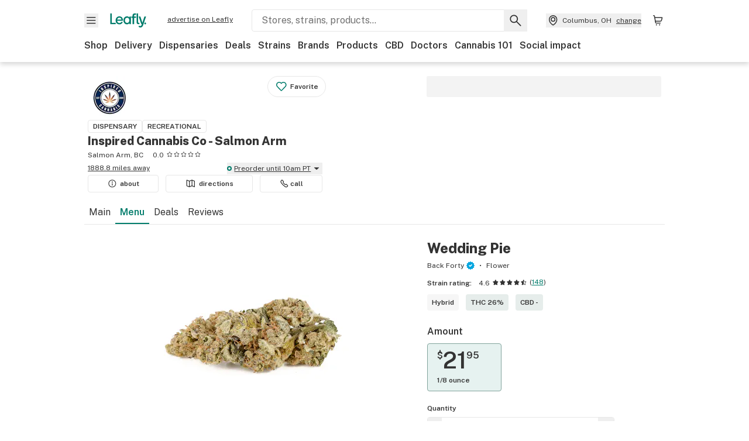

--- FILE ---
content_type: text/html; charset=utf-8
request_url: https://www.leafly.ca/cannabis-store/inspired-cannabis-co---salmon-arm/p/620749568/wedding-pie?variant=1396780707
body_size: 43673
content:
<!DOCTYPE html><html lang="en"><head><meta charSet="utf-8" data-next-head=""/><meta name="viewport" content="width=device-width, initial-scale=1" class="jsx-4093453994" data-next-head=""/><link rel="apple-touch-icon" sizes="180x180" href="https://public.leafly.com/favicon/apple-touch-icon.png" class="jsx-4093453994" data-next-head=""/><link rel="apple-touch-icon" sizes="167x167" href="https://public.leafly.com/favicon/favicon-167x167.png" class="jsx-4093453994" data-next-head=""/><link rel="icon" type="image/png" sizes="32x32" href="https://public.leafly.com/favicon/favicon-32x32.png" class="jsx-4093453994" data-next-head=""/><link rel="icon" type="image/png" sizes="16x16" href="https://public.leafly.com/favicon/favicon-16x16.png" class="jsx-4093453994" data-next-head=""/><link rel="icon" type="image/png" sizes="48x48" href="https://public.leafly.com/favicon/favicon-48x48.png" class="jsx-4093453994" data-next-head=""/><link rel="icon" type="image/png" sizes="192x192" href="https://public.leafly.com/favicon/favicon-192x192.png" class="jsx-4093453994" data-next-head=""/><link rel="mask-icon" href="https://public.leafly.com/favicon/safari-pinned-tab.svg" color="#034638" class="jsx-4093453994" data-next-head=""/><link rel="shortcut icon" href="https://public.leafly.com/favicon/favicon.ico" class="jsx-4093453994" data-next-head=""/><meta name="mobile-web-app-capable" content="yes" class="jsx-4093453994" data-next-head=""/><meta name="apple-mobile-web-app-title" content="Leafly" class="jsx-4093453994" data-next-head=""/><meta name="application-name" content="Leafly" class="jsx-4093453994" data-next-head=""/><meta name="theme-color" content="#034638" class="jsx-4093453994" data-next-head=""/><meta property="og:site_name" content="Leafly" class="jsx-4093453994" data-next-head=""/><meta name="twitter:card" content="summary" class="jsx-4093453994" data-next-head=""/><meta name="twitter:site" content="@Leafly" class="jsx-4093453994" data-next-head=""/><meta property="og:type" content="website" class="jsx-4093453994" data-next-head=""/><meta name="twitter:app:country" content="US" class="jsx-4093453994" data-next-head=""/><meta name="twitter:app:id:iphone" content="416456429" class="jsx-4093453994" data-next-head=""/><meta name="twitter:app:id:ipad" content="416456429" class="jsx-4093453994" data-next-head=""/><meta name="twitter:app:id:googleplay" content="leafly.android" class="jsx-4093453994" data-next-head=""/><meta name="x-country-code" content="CA" class="jsx-4093453994" data-next-head=""/><title data-next-head="">Wedding Pie by Back Forty at Inspired Cannabis Co - Salmon Arm</title><meta name="robots" content="noindex,noarchive" data-next-head=""/><meta name="description" content="Shop at Inspired Cannabis Co - Salmon Arm for Wedding Pie by Back Forty. Browse the dispensary menu or find more Back Forty products at Leafly." data-next-head=""/><meta property="og:title" content="Wedding Pie by Back Forty at Inspired Cannabis Co - Salmon Arm" data-next-head=""/><meta property="og:description" content="Shop at Inspired Cannabis Co - Salmon Arm for Wedding Pie by Back Forty. Browse the dispensary menu or find more Back Forty products at Leafly." data-next-head=""/><meta property="og:url" content="https://www.leafly.com/cannabis-store/inspired-cannabis-co---salmon-arm/p/620749568/wedding-pie" data-next-head=""/><meta property="og:image" content="https://images.leafly.com/menu/J0rIEJJtSsWRlSDOtOfJ_IMG_0103.jpg" data-next-head=""/><meta property="og:type" content="webpage" data-next-head=""/><link as="image" rel="preload" href="https://images.leafly.com/menu/W34EUnQ9TACEDe2AkSTN_INSPIRED-CIRCULAR-LOGO---NAVY-(JPG).jpg?auto=compress%2Cformat&amp;w=50&amp;dpr=1" media="(max-width: 1024px) and (max-resolution: 1.99x), (max-width: 1024px) and (-webkit-max-device-pixel-ratio: 1.99)" data-next-head=""/><link as="image" rel="preload" href="https://images.leafly.com/menu/W34EUnQ9TACEDe2AkSTN_INSPIRED-CIRCULAR-LOGO---NAVY-(JPG).jpg?auto=compress%2Cformat&amp;w=50&amp;dpr=2" media="(max-width: 1024px) and (min-resolution: 2x), (max-width: 1024px) and (-webkit-min-device-pixel-ratio: 2)" data-next-head=""/><link as="image" rel="preload" href="https://images.leafly.com/menu/W34EUnQ9TACEDe2AkSTN_INSPIRED-CIRCULAR-LOGO---NAVY-(JPG).jpg?auto=compress%2Cformat&amp;w=75&amp;dpr=1" media="(min-width: 1025px) and (max-resolution: 1.99x), (min-width: 1025px) and (-webkit-max-device-pixel-ratio: 1.99)" data-next-head=""/><link as="image" rel="preload" href="https://images.leafly.com/menu/W34EUnQ9TACEDe2AkSTN_INSPIRED-CIRCULAR-LOGO---NAVY-(JPG).jpg?auto=compress%2Cformat&amp;w=75&amp;dpr=2" media="(min-width: 1025px) and (min-resolution: 2x), (min-width: 1025px) and (-webkit-min-device-pixel-ratio: 2)" data-next-head=""/><link as="image" rel="preload" href="https://leafly-public.imgix.net/products/photos/uB7nUKi4TBeCNcRmC7ge_Back-Forty_Wedding-Pie-3.5g_flower.png?auto=compress%2Cformat&amp;w=450&amp;dpr=1" media="(max-width: 767px) and (max-resolution: 1.99x), (max-width: 767px) and (-webkit-max-device-pixel-ratio: 1.99)" data-next-head=""/><link as="image" rel="preload" href="https://leafly-public.imgix.net/products/photos/uB7nUKi4TBeCNcRmC7ge_Back-Forty_Wedding-Pie-3.5g_flower.png?auto=compress%2Cformat&amp;w=450&amp;dpr=2" media="(max-width: 767px) and (min-resolution: 2x), (max-width: 767px) and (-webkit-min-device-pixel-ratio: 2)" data-next-head=""/><link as="image" rel="preload" href="https://leafly-public.imgix.net/products/photos/uB7nUKi4TBeCNcRmC7ge_Back-Forty_Wedding-Pie-3.5g_flower.png?auto=compress%2Cformat&amp;w=200&amp;dpr=1" media="(max-width: 1024px) and (max-resolution: 1.99x), (max-width: 1024px) and (-webkit-max-device-pixel-ratio: 1.99)" data-next-head=""/><link as="image" rel="preload" href="https://leafly-public.imgix.net/products/photos/uB7nUKi4TBeCNcRmC7ge_Back-Forty_Wedding-Pie-3.5g_flower.png?auto=compress%2Cformat&amp;w=200&amp;dpr=2" media="(max-width: 1024px) and (min-resolution: 2x), (max-width: 1024px) and (-webkit-min-device-pixel-ratio: 2)" data-next-head=""/><link as="image" rel="preload" href="https://leafly-public.imgix.net/products/photos/uB7nUKi4TBeCNcRmC7ge_Back-Forty_Wedding-Pie-3.5g_flower.png?auto=compress%2Cformat&amp;w=350&amp;dpr=1" media="(min-width: 1025px) and (max-resolution: 1.99x), (min-width: 1025px) and (-webkit-max-device-pixel-ratio: 1.99)" data-next-head=""/><link as="image" rel="preload" href="https://leafly-public.imgix.net/products/photos/uB7nUKi4TBeCNcRmC7ge_Back-Forty_Wedding-Pie-3.5g_flower.png?auto=compress%2Cformat&amp;w=350&amp;dpr=2" media="(min-width: 1025px) and (min-resolution: 2x), (min-width: 1025px) and (-webkit-min-device-pixel-ratio: 2)" data-next-head=""/><link rel="preconnect" href="https://public.leafly.com"/><link rel="dns-prefetch" href="https://auth.split.io"/><link rel="dns-prefetch" href="https://cdn.split.io"/><link rel="dns-prefetch" href="https://consumer-api.leafly.com"/><link rel="dns-prefetch" href="https://directus-media.leafly.com"/><link rel="dns-prefetch" href="https://leafly-production.imgix.net"/><link rel="dns-prefetch" href="https://leafly-public.imgix.net"/><link rel="dns-prefetch" href="https://maps.googleapis.com"/><link rel="dns-prefetch" href="https://public.leafly.com"/><link rel="dns-prefetch" href="https://securepubads.g.doubleclick.net"/><link rel="dns-prefetch" href="https://www.google-analytics.com"/><link rel="dns-prefetch" href="https://www.googletagmanager.com"/><meta name="x-country-code" content="CA"/><link rel="preload" href="https://public.leafly.com/web-web/_next/static/media/8bf7b2ceda89477b-s.p.woff2" as="font" type="font/woff2" crossorigin="anonymous" data-next-font="size-adjust"/><link rel="preload" href="https://public.leafly.com/web-web/_next/static/css/c03f11c00525e99e.css" as="style"/><link rel="stylesheet" href="https://public.leafly.com/web-web/_next/static/css/c03f11c00525e99e.css" data-n-g=""/><noscript data-n-css=""></noscript><script defer="" noModule="" src="https://public.leafly.com/web-web/_next/static/chunks/polyfills-42372ed130431b0a.js"></script><script defer="" src="https://public.leafly.com/web-web/_next/static/chunks/45194.deadd46e6da00900.js"></script><script defer="" src="https://public.leafly.com/web-web/_next/static/chunks/31245.adfa05ee7484424c.js"></script><script defer="" src="https://public.leafly.com/web-web/_next/static/chunks/83537-1921714f00cebe8b.js"></script><script defer="" src="https://public.leafly.com/web-web/_next/static/chunks/50899-77917bc2dbbf738a.js"></script><script defer="" src="https://public.leafly.com/web-web/_next/static/chunks/66666.5c933b0ca01684df.js"></script><script defer="" src="https://public.leafly.com/web-web/_next/static/chunks/3290.ad48af7237ff9ba4.js"></script><script src="https://public.leafly.com/web-web/_next/static/chunks/webpack-da43072f28b619dc.js" defer=""></script><script src="https://public.leafly.com/web-web/_next/static/chunks/framework-dbeba81429cfc2be.js" defer=""></script><script src="https://public.leafly.com/web-web/_next/static/chunks/main-b759b0867b0c450a.js" defer=""></script><script src="https://public.leafly.com/web-web/_next/static/chunks/pages/_app-a1870db14d495d2a.js" defer=""></script><script src="https://public.leafly.com/web-web/_next/static/chunks/16482-3c115cc11e8fcca2.js" defer=""></script><script src="https://public.leafly.com/web-web/_next/static/chunks/95138-d77250137b9c69a7.js" defer=""></script><script src="https://public.leafly.com/web-web/_next/static/chunks/59691-1ba6c7a63c2531ee.js" defer=""></script><script src="https://public.leafly.com/web-web/_next/static/chunks/47784-81d98c9f5c212070.js" defer=""></script><script src="https://public.leafly.com/web-web/_next/static/chunks/10145-35cfdc45467e7d96.js" defer=""></script><script src="https://public.leafly.com/web-web/_next/static/chunks/86288-1a4f6143b23e087e.js" defer=""></script><script src="https://public.leafly.com/web-web/_next/static/chunks/784-78d987fe952ba957.js" defer=""></script><script src="https://public.leafly.com/web-web/_next/static/chunks/56790-fdc9ee6f6cd68aee.js" defer=""></script><script src="https://public.leafly.com/web-web/_next/static/chunks/48343-bb2bd13073bb5ce8.js" defer=""></script><script src="https://public.leafly.com/web-web/_next/static/chunks/53374-8edb9f95e00c5372.js" defer=""></script><script src="https://public.leafly.com/web-web/_next/static/chunks/80722-4f03918d4cd79d4b.js" defer=""></script><script src="https://public.leafly.com/web-web/_next/static/chunks/32124-f92aff41c55ca368.js" defer=""></script><script src="https://public.leafly.com/web-web/_next/static/chunks/pages/cannabis-store/%5Bslug%5D/p/%5BmenuItem%5D/%5BproductSlug%5D-318f645ab5d1945d.js" defer=""></script><script src="https://public.leafly.com/web-web/_next/static/e8396c5d81988f3c6df8b003e7b6611b7c4cfccd/_buildManifest.js" defer=""></script><script src="https://public.leafly.com/web-web/_next/static/e8396c5d81988f3c6df8b003e7b6611b7c4cfccd/_ssgManifest.js" defer=""></script><style id="__jsx-3043947672">:root{--app-banner-height:0px}@media(min-width:1025px){:root{--app-banner-height:0px}}</style><style id="__jsx-3299922633">:root{--header-height:calc(56px + 36px)}@media(min-width:1025px){:root{--header-height:112px}}</style><style id="__jsx-163658830">.carousel__card.jsx-163658830{width:250px}@media only screen and (min-width:1025px){.carousel__card.jsx-163658830{width:calc(25% - 9px)}}</style><style id="__jsx-4093453994">html{font-family:'Public Sans', 'Public Sans Fallback'}</style></head><body><noscript><iframe height="0" src="https://www.googletagmanager.com/ns.html?id=GTM-NN27SHZ" style="display:none;visibility:hidden" title="No content" width="0"></iframe></noscript><div id="__next"><div aria-hidden="false" id="modal-frame"><div class="p-lg pr-xxl text-xs text-white bg-default rounded z-[2147483647] shadow-low fixed md:w-[300px]
         bottom-[0.5rem]  right-[0.5rem]  left-[0.5rem]
         md:bottom-[1rem] md:right-[1rem] md:left-[auto] hidden"><div>We use cookies for certain features and to improve your experience. See our <a href="/info/privacy-policy#cookies">Cookie Policy</a> and<!-- --> <a href="/info/privacy-policy">Privacy Policy</a> to learn more</div><button aria-label="Close privacy and cookie policy notice" class="absolute m-sm right-0 text-white top-0"><svg xmlns="http://www.w3.org/2000/svg" viewBox="0 0 24 24" height="16" width="16"><path fill="currentColor" fill-rule="evenodd" d="m11.75 10.689 6.47-6.47a.749.749 0 1 1 1.06 1.06l-6.47 6.47 6.47 6.47a.749.749 0 1 1-1.06 1.06l-6.47-6.468-6.47 6.469a.749.749 0 1 1-1.06-1.06l6.469-6.47-6.47-6.47a.749.749 0 1 1 1.06-1.06l6.47 6.469z" clip-rule="evenodd"></path></svg></button></div><div class="jsx-3299922633 transition-[padding-top] motion-reduce:transition-none pt-[calc(var(--app-banner-height,0px)+52px+36px)] lg:pt-[calc(var(--app-banner-height,0px)+106px)]"><div data-testid="header" id="header-container" class="jsx-3299922633 z-header w-full bg-white top-0 fixed transition-transform motion-reduce:transition-none transform lg:transform-none translate-y-[-82px]"><div data-testid="header-banner" aria-hidden="true" class="jsx-3043947672 w-full lg:overflow-hidden lg:h-0"><div class="jsx-3043947672 bg-white flex justify-between items-center py-md px-4 border border-light-grey"><div class="jsx-3043947672 flex items-center"><button aria-label="Close app download banner" data-testid="dismiss-app-banner" class="jsx-3043947672 text-default"><svg xmlns="http://www.w3.org/2000/svg" viewBox="0 0 24 24" width="15.3" height="15.3"><path fill="currentColor" fill-rule="evenodd" d="m11.75 10.689 6.47-6.47a.749.749 0 1 1 1.06 1.06l-6.47 6.47 6.47 6.47a.749.749 0 1 1-1.06 1.06l-6.47-6.468-6.47 6.469a.749.749 0 1 1-1.06-1.06l6.469-6.47-6.47-6.47a.749.749 0 1 1 1.06-1.06l6.47 6.469z" clip-rule="evenodd"></path></svg></button><div style="height:56px" class="jsx-3043947672 flex items-center ml-4"><svg xmlns="http://www.w3.org/2000/svg" fill="none" viewBox="0 0 56 57" width="56" height="56"><rect width="56" height="56" y="0.086" fill="#017C6B" rx="12"></rect><path fill="#F6F6F6" fill-rule="evenodd" d="M12.361 33.122V31.49H7.937v-11.2h-1.71v12.833zm23.787-11.188h1.356v-1.63h-1.963c-1.32 0-2.175 1.02-2.175 2.295v1.344h-1.363v1.54h1.363v7.629h1.797l.008-7.628h2.239v-1.54h-2.24l-.007-.993c0-.778.358-1.017.985-1.017m1.988 9.118V20.303h1.696v10.142c0 .748.213 1.036.57 1.036h.777v1.63h-.908c-2.135 0-2.135-2.059-2.135-2.059m11.632-7.696-3.501 10.457c-.54 1.674-1.468 2.976-3.446 2.976-1.16 0-1.974-.625-2.234-.907l.782-1.373c.298.244.782.545 1.378.545.782 0 1.378-.677 1.657-1.504l.261-.79h-.587l-3.26-9.404h2.067l2.423 7.545h.028l2.44-7.546zm-.896 9.755c-.535 0-.916-.376-.916-.91 0-.538.374-.909.916-.909.535 0 .897.37.897.91 0 .533-.362.909-.897.909m-24.756-4.877c0 1.842 1.121 3.14 2.7 3.14 1.577 0 2.642-1.298 2.642-3.14 0-1.862-1.065-3.14-2.642-3.14-1.598 0-2.7 1.278-2.7 3.14m5.369-3.395.144-1.306h1.75v9.401h-1.75l-.17-1.35c-.487.841-1.446 1.538-2.948 1.538-2.433 0-4.334-1.955-4.334-4.888 0-2.953 1.958-4.89 4.43-4.89 1.291 0 2.38.51 2.878 1.495m-7.933 3.865h-7.269c.155 1.673 1.087 2.782 2.931 2.782.912 0 1.863-.45 2.27-1.372h1.923c-.486 1.974-2.384 3.008-4.212 3.008-2.99 0-4.834-1.955-4.834-4.926 0-2.858 2.019-4.851 4.679-4.851 2.42 0 4.51 1.442 4.523 4.754 0 .195 0 .386-.01.605m-1.872-1.448c-.04-1.241-.99-2.35-2.582-2.35-1.437 0-2.446.92-2.737 2.35z" clip-rule="evenodd"></path></svg><div class="jsx-3043947672 flex flex-col ml-3"><p class="jsx-3043947672 text-sm font-bold mb-0 text-default">Leafly</p><div aria-label="Rating: 4.8 out fo 5 stars" role="img" class="jsx-3043947672 leading-[0]"><div class="jsx-3043947672 inline-block"><svg xmlns="http://www.w3.org/2000/svg" viewBox="0 0 24 24" height="12" width="12" class="fill-[#1274b8]"><path fill-rule="evenodd" d="m8.371 8.073 2.192-4.348a1.333 1.333 0 0 1 2.372 0l2.196 4.35 4.158.412a1.324 1.324 0 0 1 .821 2.258l-3.457 3.426 1.282 4.66a1.327 1.327 0 0 1-1.876 1.53l-4.31-2.135-4.3 2.13a1.33 1.33 0 0 1-1.434-.156 1.33 1.33 0 0 1-.446-1.372l1.283-4.659-3.46-3.427a1.321 1.321 0 0 1 .809-2.256z" clip-rule="evenodd"></path></svg></div><div class="jsx-3043947672 inline-block"><svg xmlns="http://www.w3.org/2000/svg" viewBox="0 0 24 24" height="12" width="12" class="fill-[#1274b8]"><path fill-rule="evenodd" d="m8.371 8.073 2.192-4.348a1.333 1.333 0 0 1 2.372 0l2.196 4.35 4.158.412a1.324 1.324 0 0 1 .821 2.258l-3.457 3.426 1.282 4.66a1.327 1.327 0 0 1-1.876 1.53l-4.31-2.135-4.3 2.13a1.33 1.33 0 0 1-1.434-.156 1.33 1.33 0 0 1-.446-1.372l1.283-4.659-3.46-3.427a1.321 1.321 0 0 1 .809-2.256z" clip-rule="evenodd"></path></svg></div><div class="jsx-3043947672 inline-block"><svg xmlns="http://www.w3.org/2000/svg" viewBox="0 0 24 24" height="12" width="12" class="fill-[#1274b8]"><path fill-rule="evenodd" d="m8.371 8.073 2.192-4.348a1.333 1.333 0 0 1 2.372 0l2.196 4.35 4.158.412a1.324 1.324 0 0 1 .821 2.258l-3.457 3.426 1.282 4.66a1.327 1.327 0 0 1-1.876 1.53l-4.31-2.135-4.3 2.13a1.33 1.33 0 0 1-1.434-.156 1.33 1.33 0 0 1-.446-1.372l1.283-4.659-3.46-3.427a1.321 1.321 0 0 1 .809-2.256z" clip-rule="evenodd"></path></svg></div><div class="jsx-3043947672 inline-block"><svg xmlns="http://www.w3.org/2000/svg" viewBox="0 0 24 24" height="12" width="12" class="fill-[#1274b8]"><path fill-rule="evenodd" d="m8.371 8.073 2.192-4.348a1.333 1.333 0 0 1 2.372 0l2.196 4.35 4.158.412a1.324 1.324 0 0 1 .821 2.258l-3.457 3.426 1.282 4.66a1.327 1.327 0 0 1-1.876 1.53l-4.31-2.135-4.3 2.13a1.33 1.33 0 0 1-1.434-.156 1.33 1.33 0 0 1-.446-1.372l1.283-4.659-3.46-3.427a1.321 1.321 0 0 1 .809-2.256z" clip-rule="evenodd"></path></svg></div><div class="jsx-3043947672 inline-block"><svg xmlns="http://www.w3.org/2000/svg" viewBox="0 0 24 24" height="12" width="12" class="fill-[#1274b8]"><path fill-rule="evenodd" d="m8.371 8.073 2.192-4.348a1.333 1.333 0 0 1 2.372 0l2.196 4.35 4.158.412a1.324 1.324 0 0 1 .821 2.258l-3.457 3.426 1.282 4.66a1.327 1.327 0 0 1-1.876 1.53l-4.31-2.135-4.3 2.13a1.33 1.33 0 0 1-1.434-.156 1.33 1.33 0 0 1-.446-1.372l1.283-4.659-3.46-3.427a1.321 1.321 0 0 1 .809-2.256z" clip-rule="evenodd"></path></svg></div></div><p class="jsx-3043947672 text-xs mb-0 text-default">Shop legal, local weed.</p></div></div></div><a href="https://onelink.to/leaflysmartbanner" target="_blank" rel="noreferrer" class="jsx-3043947672 text-sm font-bold text-[#1274b8]">Open</a></div></div><header class="jsx-3299922633 shadow-low relative"><div class="jsx-3299922633 container py-lg"><div class="jsx-3299922633 flex flex-wrap justify-between items-center"><div class="jsx-3299922633 flex"><div class="flex flex-shrink-0 relative mr-lg header__menu"><button data-testid="Menu" aria-label="Open site navigation"><svg xmlns="http://www.w3.org/2000/svg" viewBox="0 0 24 24" height="24" width="24"><path fill-rule="evenodd" d="M4.75 17.5h14a.75.75 0 0 0 0-1.5h-14a.75.75 0 0 0 0 1.5m0-5h14a.75.75 0 0 0 0-1.5h-14a.75.75 0 0 0 0 1.5m0-5h14a.75.75 0 0 0 0-1.5h-14a.75.75 0 0 0 0 1.5" clip-rule="evenodd"></path></svg><div class="jsx-3299922633 absolute top-[1px] right-[1px]"></div></button></div><a data-testid="logo" aria-label="Leafly" class="text-green flex-shrink-0 header__logo" href="/"><svg xmlns="http://www.w3.org/2000/svg" viewBox="0 0 288.15 112.94" width="70" height="24"><path d="M281.28 87.61c-4.1 0-7-3-7-7.28s2.87-7.28 7-7.28 6.87 3 6.87 7.28-2.77 7.28-6.87 7.28M154.64 24.56l-.94 8.59c-3.24-6.47-10.31-9.82-18.71-9.82-16.07 0-28.81 12.73-28.81 32.14s12.36 32.14 28.19 32.14c9.77 0 16-4.58 19.16-10.11l1.11 8.88H166V24.56zM136 76.12c-10.5 0-18-8.64-18-20.9s7.34-20.9 18-20.9 17.58 8.51 17.58 20.9-7.13 20.9-17.58 20.9M212.15 0v72.54s0 13.89 15.53 13.89h6.6v-11h-5.65c-2.59 0-4.14-2-4.14-7V0z" class="logo_svg__cls-1"></path><path d="m288.15 24.56-23.27 68.8c-3.58 11-9.75 19.58-22.89 19.58a21.3 21.3 0 0 1-14.85-6l5.2-9a14.8 14.8 0 0 0 9.16 3.59c5.19 0 9.15-4.46 11-9.9l1.73-5.2h-3.9l-21.65-61.87h13.73l16.1 49.65h.19l16.21-49.65zM44 75.43v11H0V0h12.36v75.43zm58-16.84H55.63c1 11 6.93 18.31 18.68 18.31 5.82 0 11.88-3 14.48-9H101c-3.09 13-15.19 19.79-26.84 19.79-19 0-30.81-12.86-30.81-32.41 0-18.81 12.87-31.92 29.82-31.92 15.42 0 28.75 9.49 28.83 31.28zm-12-9.53c-.22-8.16-6.28-15.46-16.43-15.46-9.16 0-15.59 6.06-17.44 15.46zM198.67 11H208V0h-13.5c-9.07 0-15 6.89-15 15.49v9.07h-9.37V35h9.37v51.43h12.4L192 35h15.4V24.56H192v-6.69c-.1-5.25 2.36-6.87 6.67-6.87" class="logo_svg__cls-1"></path></svg></a><a href="https://success.leafly.com/biz?utm_source=site_header&amp;utm_medium=header&amp;utm_campaign=sell_on_leafly&amp;utm_content=SOL" class="hidden lg:block flex-shrink-0 text-xs mx-xxl underline">advertise on Leafly</a></div><div class="jsx-3299922633 hidden lg:block flex-1"><div id="global-search" class="flex-grow basis-full h-[50px] md:h-auto lg:basis-[initial] lg:relative lg:mr-xxl order-[20] lg:order-[0] overflow-hidden md:overflow-visible" data-testid="global-search-container"><form id="global-search__form" class="w-full mt-md lg:mt-none transition-transform motion-reduce:transition-none" role="search" action="/search" method="get"><div class="relative bg-white form__field"><input class="pr-[74px] text-sm border rounded bg-leafly-white border-light-grey py-xs lg:bg-white focus:bg-leafly-white" placeholder="Stores, strains, products..." type="search" autoComplete="off" aria-label="Search Leafly" data-testid="global-search-input" required="" name="q"/><div class="absolute top-0 right-0 flex h-full text-default"><button id="global-search__clear" class="hidden px-sm" type="button" aria-label="Clear search"><svg xmlns="http://www.w3.org/2000/svg" viewBox="0 0 24 24" class="flex-shrink-0 block search__icon" height="18" width="18"><path fill="currentColor" fill-rule="evenodd" d="m11.75 10.689 6.47-6.47a.749.749 0 1 1 1.06 1.06l-6.47 6.47 6.47 6.47a.749.749 0 1 1-1.06 1.06l-6.47-6.468-6.47 6.469a.749.749 0 1 1-1.06-1.06l6.469-6.47-6.47-6.47a.749.749 0 1 1 1.06-1.06l6.47 6.469z" clip-rule="evenodd"></path></svg></button><button id="global-search__submit" class="px-sm" type="submit" aria-label="Search Leafly"><svg xmlns="http://www.w3.org/2000/svg" viewBox="0 0 32 32" class="flex-shrink-0 block search__icon" height="24" width="24"><path d="m28.416 26.784-8.768-8.768a9.13 9.13 0 0 0 1.92-5.6c0-5.056-4.128-9.184-9.184-9.184-5.088 0-9.216 4.128-9.216 9.184S7.296 21.6 12.352 21.6c2.016 0 4-.672 5.6-1.92l8.768 8.8a1.16 1.16 0 0 0 1.664 0c.224-.224.352-.512.352-.832a1.05 1.05 0 0 0-.32-.864m-16.064-7.552c-3.744 0-6.816-3.072-6.816-6.816S8.608 5.6 12.352 5.6s6.816 3.072 6.816 6.816-3.04 6.816-6.816 6.816"></path></svg></button></div></div></form></div></div><div class="jsx-3299922633 flex items-center justify-center"><div data-testid="global-slim-search-container" class="lg:hidden"><button class="flex items-center justify-center mr-xl" aria-label="Search Leafly" type="button"><svg xmlns="http://www.w3.org/2000/svg" viewBox="0 0 32 32" class="flex-shrink-0 block search__icon" height="24" width="24"><path d="m28.416 26.784-8.768-8.768a9.13 9.13 0 0 0 1.92-5.6c0-5.056-4.128-9.184-9.184-9.184-5.088 0-9.216 4.128-9.216 9.184S7.296 21.6 12.352 21.6c2.016 0 4-.672 5.6-1.92l8.768 8.8a1.16 1.16 0 0 0 1.664 0c.224-.224.352-.512.352-.832a1.05 1.05 0 0 0-.32-.864m-16.064-7.552c-3.744 0-6.816-3.072-6.816-6.816S8.608 5.6 12.352 5.6s6.816 3.072 6.816 6.816-3.04 6.816-6.816 6.816"></path></svg></button></div><button data-testid="location_indicator" class="flex items-center text-xs header__location" aria-label="Change location. "><svg xmlns="http://www.w3.org/2000/svg" viewBox="0 0 24 24" width="24" height="24" id="location-icon"><path fill-rule="evenodd" d="M12.179 14.143a3.964 3.964 0 1 0-3.965-3.964 3.964 3.964 0 0 0 3.965 3.964m0-1.5a2.465 2.465 0 1 1 0-4.93 2.465 2.465 0 0 1 0 4.93" clip-rule="evenodd"></path><path fill-rule="evenodd" d="M19.358 10.179a7.179 7.179 0 1 0-14.358 0c0 6.016 5.248 9.413 6.541 10.152.395.225.88.225 1.275 0 1.293-.738 6.542-4.134 6.542-10.152m-7.179 8.787c1.29-.756 5.679-3.671 5.679-8.787a5.68 5.68 0 0 0-11.358 0c0 5.115 4.389 8.031 5.679 8.787" clip-rule="evenodd"></path></svg><div class="hidden lg:flex items-center ml-xs overflow-hidden transition-[width,opacity] max-w-[34vw]"><div class="font-bold lg:font-normal text-green lg:text-default underline lg:no-underline truncate">Columbus, OH</div><div class="hidden lg:block underline ml-sm">change</div></div></button><nav class="flex-shrink-0 relative ml-lg" aria-label="Cart"><a data-testid="cart-icon-link" href="/bag" class="flex items-center relative" aria-label="Shopping bag. 0 items in cart"><svg xmlns="http://www.w3.org/2000/svg" width="24" height="24" fill="none"><path d="M5.442 4.5a.305.305 0 0 1 .301.254l1.855 10.902a1.806 1.806 0 0 0 1.78 1.503h6.978a.75.75 0 0 0 0-1.5H9.378a.305.305 0 0 1-.301-.254L7.222 4.502A1.806 1.806 0 0 0 5.442 3H4.75a.75.75 0 0 0 0 1.5zM9.762 18.473a1.014 1.014 0 1 1 0 2.027 1.014 1.014 0 0 1 0-2.027M15.168 18.473a1.014 1.014 0 1 1 0 2.027 1.014 1.014 0 0 1 0-2.027" clip-rule="evenodd"></path><path d="M18.71 7.66H6.872a.75.75 0 0 1 0-1.5h12.122a1.278 1.278 0 0 1 1.24 1.587l-1.02 4.08a2.86 2.86 0 0 1-2.774 2.166H7.948a.75.75 0 0 1 0-1.5h8.49a1.36 1.36 0 0 0 1.32-1.03z" clip-rule="evenodd"></path></svg><div class="absolute flex items-center justify-center leading-none opacity-100 pointer-events-none rounded-full text-white text-xs bg-green" style="min-height:20px;min-width:20px;opacity:0;right:-12px;top:-8px;transition:opacity 250ms linear"></div></a></nav></div></div><nav class="flex overflow-x-auto whitespace-nowrap" id="global-header-nav-links" data-testid="global-header-nav-links" aria-label="Popular pages"><a class="mr-md mt-md font-bold whitespace-nowrap hover:underline" data-testid="shop" href="/shop">Shop</a><a class="mr-md mt-md font-bold whitespace-nowrap hover:underline" data-testid="delivery" href="/delivery">Delivery</a><a class="mr-md mt-md font-bold whitespace-nowrap hover:underline" data-testid="dispensaries" href="/dispensaries/ohio/columbus">Dispensaries</a><a class="mr-md mt-md font-bold whitespace-nowrap hover:underline" data-testid="deals" href="/deals">Deals</a><a class="mr-md mt-md font-bold whitespace-nowrap hover:underline" data-testid="strains" href="/strains/lists">Strains</a><a class="mr-md mt-md font-bold whitespace-nowrap hover:underline" data-testid="brands" href="/brands">Brands</a><a class="mr-md mt-md font-bold whitespace-nowrap hover:underline" data-testid="products" href="/products">Products</a><a class="mr-md mt-md font-bold whitespace-nowrap hover:underline" data-testid="cbd" href="/cbd-stores/ohio/columbus">CBD</a><a class="mr-md mt-md font-bold whitespace-nowrap hover:underline" data-testid="doctors" href="/medical-marijuana-doctors/ohio/columbus">Doctors</a><a class="mr-md mt-md font-bold whitespace-nowrap hover:underline" data-testid="cannabis-101" href="/news/cannabis-101">Cannabis 101</a><a class="mr-md mt-md font-bold whitespace-nowrap hover:underline" data-testid="social-impact" href="/social-impact">Social impact</a></nav></div></header></div><div data-focus-guard="true" tabindex="-1" style="width:1px;height:0px;padding:0;overflow:hidden;position:fixed;top:1px;left:1px"></div><div data-focus-lock-disabled="disabled"><div class="bg-white inset-y-0 left-0 fixed transition-transform motion-reduce:transition-none overflow-auto z-modal translate-x-[-100%]" style="width:320px"></div></div><div data-focus-guard="true" tabindex="-1" style="width:1px;height:0px;padding:0;overflow:hidden;position:fixed;top:1px;left:1px"></div><div data-focus-guard="true" tabindex="-1" style="width:1px;height:0px;padding:0;overflow:hidden;position:fixed;top:1px;left:1px"></div><div data-focus-lock-disabled="disabled"><div class="bg-white inset-y-0 left-0 fixed transition-transform motion-reduce:transition-none overflow-auto z-modal translate-x-[-100%]" style="width:320px"><nav aria-label="Site" class="p-xl"><div class="flex items-center justify-between pb-5"><span class="text-green"><svg xmlns="http://www.w3.org/2000/svg" viewBox="0 0 288.15 112.94" width="55" height="24"><path d="M281.28 87.61c-4.1 0-7-3-7-7.28s2.87-7.28 7-7.28 6.87 3 6.87 7.28-2.77 7.28-6.87 7.28M154.64 24.56l-.94 8.59c-3.24-6.47-10.31-9.82-18.71-9.82-16.07 0-28.81 12.73-28.81 32.14s12.36 32.14 28.19 32.14c9.77 0 16-4.58 19.16-10.11l1.11 8.88H166V24.56zM136 76.12c-10.5 0-18-8.64-18-20.9s7.34-20.9 18-20.9 17.58 8.51 17.58 20.9-7.13 20.9-17.58 20.9M212.15 0v72.54s0 13.89 15.53 13.89h6.6v-11h-5.65c-2.59 0-4.14-2-4.14-7V0z" class="logo_svg__cls-1"></path><path d="m288.15 24.56-23.27 68.8c-3.58 11-9.75 19.58-22.89 19.58a21.3 21.3 0 0 1-14.85-6l5.2-9a14.8 14.8 0 0 0 9.16 3.59c5.19 0 9.15-4.46 11-9.9l1.73-5.2h-3.9l-21.65-61.87h13.73l16.1 49.65h.19l16.21-49.65zM44 75.43v11H0V0h12.36v75.43zm58-16.84H55.63c1 11 6.93 18.31 18.68 18.31 5.82 0 11.88-3 14.48-9H101c-3.09 13-15.19 19.79-26.84 19.79-19 0-30.81-12.86-30.81-32.41 0-18.81 12.87-31.92 29.82-31.92 15.42 0 28.75 9.49 28.83 31.28zm-12-9.53c-.22-8.16-6.28-15.46-16.43-15.46-9.16 0-15.59 6.06-17.44 15.46zM198.67 11H208V0h-13.5c-9.07 0-15 6.89-15 15.49v9.07h-9.37V35h9.37v51.43h12.4L192 35h15.4V24.56H192v-6.69c-.1-5.25 2.36-6.87 6.67-6.87" class="logo_svg__cls-1"></path></svg></span><button aria-label="Close navigation" class="nav__close text-default" type="button"><svg xmlns="http://www.w3.org/2000/svg" viewBox="0 0 24 24" height="20" width="20"><path fill="currentColor" fill-rule="evenodd" d="m11.75 10.689 6.47-6.47a.749.749 0 1 1 1.06 1.06l-6.47 6.47 6.47 6.47a.749.749 0 1 1-1.06 1.06l-6.47-6.468-6.47 6.469a.749.749 0 1 1-1.06-1.06l6.469-6.47-6.47-6.47a.749.749 0 1 1 1.06-1.06l6.47 6.469z" clip-rule="evenodd"></path></svg></button></div><div class="flex flex-col gap-lg divide-y divide-light-grey"><ul class="flex flex-col gap-xl"><li><a data-testid="navigation-item" class="" href="https://sso.leafly.com/sign-in?rd=https%3A%2F%2Fwww.leafly.com%2Fcannabis-store%2Finspired-cannabis-co---salmon-arm%2Fp%2F620749568%2Fwedding-pie%3Fvariant%3D1396780707">Sign in</a></li><li><a data-testid="navigation-item" class="" href="https://sso.leafly.com/sign-up?rd=https%3A%2F%2Fwww.leafly.com%2Fcannabis-store%2Finspired-cannabis-co---salmon-arm%2Fp%2F620749568%2Fwedding-pie%3Fvariant%3D1396780707">Create account</a></li></ul><ul aria-label="Strains navigation" class="flex flex-col gap-lg pt-xl"><li><a data-testid="navigation-item" class="" href="/strains/lists">Strains</a></li></ul><ul aria-label="Shopping-related navigation" class="flex flex-col gap-lg pt-xl"><li class="text-xs font-extrabold uppercase text-default">Shop</li><li><a data-testid="navigation-item" class="" href="/shop?location=columbus-oh-us">Shop</a></li><li><a data-testid="navigation-item" class="" href="/delivery">Delivery</a></li><li><a data-testid="navigation-item" class="" href="/deals">Deals</a></li><li><a data-testid="navigation-item-dispensaries" class="font-bold" href="/dispensaries/ohio/columbus">Dispensaries</a></li><li><a data-testid="navigation-item-cbd-stores" class="" href="/cbd-stores/ohio/columbus">CBD Stores</a></li><li><a data-testid="navigation-item" class="" href="/brands">Brands</a></li><li><a data-testid="navigation-item" class="" href="/products">Products</a></li></ul><ul aria-label="Learn-related navigation" class="flex flex-col gap-lg pt-xl"><li class="text-xs font-extrabold uppercase text-default">Learn</li><li><a data-testid="navigation-item" class="" href="/news/cannabis-101">Cannabis 101</a></li><li><a data-testid="navigation-item" class="" href="/news">News</a></li><li><a data-testid="navigation-item" class="" href="/learn">Leafly Learn</a></li><li><a data-testid="navigation-item" class="" href="/learn/beginners-guide-to-cannabis">Science of cannabis</a></li></ul><ul aria-label="Strains navigation" class="flex flex-col gap-lg pt-xl"><li><a data-testid="navigation-item-medical-marijuana-doctors" class="" href="/medical-marijuana-doctors/ohio/columbus">Doctors</a></li><li><a data-testid="navigation-item" class="" href="/social-impact">Social impact</a></li><li><a data-testid="navigation-item" class="" href="https://success.leafly.com/labs">Lab partners</a></li></ul><ul class="flex flex-col gap-xl pt-xl"><li><a data-testid="navigation-item" class="" href="https://onelink.to/leaflysidebar"><span class="flex flex-row"><svg xmlns="http://www.w3.org/2000/svg" viewBox="0 0 24 24" class="mr-xs" width="24"><g clip-path="url(#phone_mobile_svg__a)"><path d="M17.25 0H6.75a2.5 2.5 0 0 0-2.5 2.5v19a2.5 2.5 0 0 0 2.5 2.5h10.5a2.5 2.5 0 0 0 2.5-2.5v-19a2.5 2.5 0 0 0-2.5-2.5m.5 17.5a1.5 1.5 0 0 1-1.5 1.5h-8.5a1.5 1.5 0 0 1-1.5-1.5v-14A1.5 1.5 0 0 1 7.75 2h8.5a1.5 1.5 0 0 1 1.5 1.5z"></path></g><defs><clipPath id="phone_mobile_svg__a"><path fill="transparent" d="M0 0h24v24H0z"></path></clipPath></defs></svg> Download the Leafly App</span></a></li></ul><ul class="flex flex-col gap-xl pt-xl"><li><a data-testid="navigation-item" class="" href="https://success.leafly.com?utm_source=hamburger_menu&amp;utm_medium=navigation&amp;utm_campaign=sell_on_leafly&amp;utm_content=SOL">Advertise on Leafly</a></li><li aria-labelledby="nav__accordion--Country" aria-label="Change Country navigation" class="flex flex-col gap-xl"><button aria-label="Click to expand Country" class="flex flex-1 font-medium justify-between" id="nav__accordion--Country" aria-expanded="false" aria-controls="nav__Country">Country<svg xmlns="http://www.w3.org/2000/svg" aria-label="Chevron arrow pointing down" viewBox="0 0 24 24" class="transform" height="24" width="24"><path fill-rule="evenodd" d="m11.75 13.689 4.47-4.47a.749.749 0 1 1 1.06 1.06l-4.678 4.68a1.204 1.204 0 0 1-1.704 0l-4.678-4.68a.75.75 0 1 1 1.06-1.06z" clip-rule="evenodd"></path></svg></button><ul aria-labelledby="nav__accordion--Country" class="flex flex-col gap-xl py-lg bg-[#f9f9f9] hidden" id="nav__Country"><li><a data-testid="navigation-item" class="flex justify-between" href="https://www.leafly.com">Leafly.com<img data-src="https://leafly-public.imgix.net/cephalopod/images/flag-usa.png" alt="USA flag" class="lazyload rounded-full"/></a></li><li><a data-testid="navigation-item" class="flex justify-between" href="https://www.leafly.ca">Leafly.ca<img data-src="https://leafly-public.imgix.net/cephalopod/images/flag-canada.png" alt="Canadian flag" class="lazyload rounded-full"/></a></li></ul></li><li><a data-testid="navigation-item" class="" href="https://help.leafly.com">Help</a></li></ul></div></nav></div></div><div data-focus-guard="true" tabindex="-1" style="width:1px;height:0px;padding:0;overflow:hidden;position:fixed;top:1px;left:1px"></div></div><main><div class="container"><div class="justify-between lg:flex pt-xl"><div class="col lg:col-5 flex flex-col gap-lg relative mb-lg"><button aria-label="Favorite Inspired Cannabis Co - Salmon Arm" aria-pressed="false" class="p-1.5 bg-white border border-light-grey flex items-center rounded-full min-w-fit py-1.5 px-md absolute top-0 right-0" title="Favorite Inspired Cannabis Co - Salmon Arm" data-testid="follow-button"><svg xmlns="http://www.w3.org/2000/svg" aria-label="heart" viewBox="0 0 24 24" class="stroke-green transition-text stroke-[1.65] duration-200 text-white" height="22" width="22"><path fill-rule="evenodd" d="m11.75 5.984.584-.583a4.783 4.783 0 0 1 7.661 1.243 4.78 4.78 0 0 1-.885 5.51l-6.818 7.114a.753.753 0 0 1-1.083 0l-6.807-7.1A4.783 4.783 0 1 1 11.167 5.4z" clip-rule="evenodd"></path></svg><span class="text-xs font-bold ml-xs">Favorite</span></button><div class="image-container block relative overflow-hidden rounded overflow-hidden h-[50px] w-[50px] lg:h-[75px] lg:w-[75px]" data-testid="image-container"><picture data-testid="image-picture-element"><source srcSet="https://images.leafly.com/menu/W34EUnQ9TACEDe2AkSTN_INSPIRED-CIRCULAR-LOGO---NAVY-(JPG).jpg?auto=compress%2Cformat&amp;w=75&amp;dpr=1 1x, https://images.leafly.com/menu/W34EUnQ9TACEDe2AkSTN_INSPIRED-CIRCULAR-LOGO---NAVY-(JPG).jpg?auto=compress%2Cformat&amp;w=75&amp;dpr=2 2x" media="(min-width: 1025px)"/><source srcSet="https://images.leafly.com/menu/W34EUnQ9TACEDe2AkSTN_INSPIRED-CIRCULAR-LOGO---NAVY-(JPG).jpg?auto=compress%2Cformat&amp;w=50&amp;dpr=1 1x, https://images.leafly.com/menu/W34EUnQ9TACEDe2AkSTN_INSPIRED-CIRCULAR-LOGO---NAVY-(JPG).jpg?auto=compress%2Cformat&amp;w=50&amp;dpr=2 2x" media="(min-width: 320px)"/><img srcSet="https://images.leafly.com/menu/W34EUnQ9TACEDe2AkSTN_INSPIRED-CIRCULAR-LOGO---NAVY-(JPG).jpg?auto=compress%2Cformat&amp;w=50&amp;dpr=1 1x, https://images.leafly.com/menu/W34EUnQ9TACEDe2AkSTN_INSPIRED-CIRCULAR-LOGO---NAVY-(JPG).jpg?auto=compress%2Cformat&amp;w=50&amp;dpr=2 2x" class="max-w-full h-full w-full origin-center no-lazyload" alt="Logo for Inspired Cannabis Co - Salmon Arm" data-testid="image-picture-image"/></picture></div><div class="flex items-start flex-col gap-xs"><div class="flex gap-sm flex-wrap"><div class="text-xs font-bold border border-light-grey rounded px-sm">DISPENSARY</div><div class="text-xs font-bold border border-light-grey rounded px-sm">RECREATIONAL</div></div><h1 class="heading--m">Inspired Cannabis Co - Salmon Arm</h1><div class="flex"><div class="text-xs">Salmon Arm, BC</div><span class="mx-sm false"></span><a href="/dispensary-info/inspired-cannabis-co---salmon-arm/reviews"><div class="text-xs" role="img" aria-label="Rating: 0.0 out of 5 stars"><span class="flex items-center" aria-hidden="true"><span class="pr-xs">0.0</span><span class="star-rating star-rating--dark" style="--star-percentage:0%;--star-width:12px"></span></span></div></a></div><div class="flex w-full justify-between items-center"><a class="underline text-xs" href="https://www.google.com/maps/dir/?api=1&amp;destination=1151+10+AVE+SW,+Salmon+Arm,+BC" rel="noopener noreferrer" target="_blank">1888.8 miles away</a><div><button aria-label="view dispensary hours"><div class="flex-shrink-0 text-default underline flex flex-row items-baseline text-xs"><div class="rounded-full h-[8px] w-[8px] items-center mr-xs border-2 border-green"></div><div class="flex"><span data-testid="formatted-message">Preorder until 10am PT</span><svg xmlns="http://www.w3.org/2000/svg" aria-label="Arrow pointing down" viewBox="0 0 24 24" class="transform" height="20" width="20"><path fill-rule="evenodd" d="M7.334 10a.334.334 0 0 0-.227.578l4.438 3.911a.667.667 0 0 0 .91 0l4.438-3.911a.334.334 0 0 0-.227-.578z" clip-rule="evenodd"></path></svg></div></div></button></div></div></div><div class="flex w-full justify-between" data-testid="dispensary-header-actions"><a class="flex flex-grow items-center justify-center border border-light-grey rounded font-bold text-xs px-lg py-xs cursor-pointer" data-testid="about"><svg xmlns="http://www.w3.org/2000/svg" aria-label="info" viewBox="0 0 24 24" height="18" width="18" class="mr-xs"><path fill-rule="evenodd" d="M11.75 20.5a8.75 8.75 0 1 0 0-17.5 8.75 8.75 0 0 0 0 17.5m0-1.5a7.25 7.25 0 1 1 0-14.5 7.25 7.25 0 0 1 0 14.5" clip-rule="evenodd"></path><path fill-rule="evenodd" d="M12.5 15.75v-4a.75.75 0 0 0-1.5 0v4a.75.75 0 0 0 1.5 0m-.735-8.67a1.25 1.25 0 1 1-.035.001h.035z" clip-rule="evenodd"></path></svg>about</a><a class="flex flex-grow items-center justify-center border border-light-grey rounded font-bold text-xs px-lg py-xs cursor-pointer ml-md" data-testid="get-directions" href="https://www.google.com/maps/dir/?api=1&amp;destination=1151+10+AVE+SW,+Salmon+Arm,+BC" target="_blank" rel="noreferrer"><svg xmlns="http://www.w3.org/2000/svg" viewBox="0 0 24 24" height="20" width="20" class="mr-xs"><path fill-rule="evenodd" d="M9.092 5.969a.3.3 0 0 0 .109-.022l4.541-1.817a1.82 1.82 0 0 1 1.349 0l4.267 1.707c.69.275 1.142.944 1.142 1.687v10.214a1.282 1.282 0 0 1-1.76 1.198l-4.206-1.68a.3.3 0 0 0-.112-.023h-.011a.3.3 0 0 0-.112.023l-4.541 1.817a1.82 1.82 0 0 1-1.349 0l-4.267-1.707A1.82 1.82 0 0 1 3 15.679V5.462a1.282 1.282 0 0 1 1.76-1.198l4.206 1.683a.3.3 0 0 0 .109.022zm-.759 1.34L4.5 5.776v9.903c0 .13.079.246.199.294l3.634 1.454zm1.5 0v10.118l3.834-1.534V5.776zm5.334-1.533v10.117L19 17.423v-9.9a.32.32 0 0 0-.199-.294z" clip-rule="evenodd"></path></svg>directions</a><a class="flex flex-grow items-center justify-center border border-light-grey rounded font-bold text-xs px-lg py-xs cursor-pointer ml-md" data-testid="call" href="tel:778-489-0415"><svg xmlns="http://www.w3.org/2000/svg" viewBox="0 0 24 24" height="20" width="20"><path fill-rule="evenodd" d="m13.268 18.872.008.005a4.196 4.196 0 0 0 5.211-.582c0-.002.482-.485.482-.485a1.9 1.9 0 0 0 0-2.684l-2.032-2.034a1.9 1.9 0 0 0-2.687 0 .4.4 0 0 1-.565 0L10.432 9.84a.4.4 0 0 1 0-.565 1.9 1.9 0 0 0 0-2.686L8.399 4.556a1.9 1.9 0 0 0-2.686 0l-.483.484a4.2 4.2 0 0 0-.573 5.224l-.011-.018.027.043a31.9 31.9 0 0 0 8.564 8.563zm.797-1.271h.002a2.7 2.7 0 0 0 3.359-.367l.482-.484a.4.4 0 0 0 0-.564l-2.032-2.034a.4.4 0 0 0-.566.002 1.9 1.9 0 0 1-2.686 0l-3.252-3.252a1.896 1.896 0 0 1-.001-2.688.4.4 0 0 0 0-.565L7.339 5.617a.4.4 0 0 0-.565 0s-.483.482-.483.484a2.7 2.7 0 0 0-.368 3.358l.001.002a30.4 30.4 0 0 0 8.141 8.14" clip-rule="evenodd"></path></svg>call</a></div></div><div class="col lg:col-5"><div><svg aria-labelledby="5owsjj9-aria" role="img" width="100%" height="36"><title id="5owsjj9-aria">Loading...</title><rect role="presentation" x="0" y="0" width="100%" height="100%" clip-path="url(#5owsjj9-diff)" style="fill:url(#5owsjj9-animated-diff)"></rect><defs><clipPath id="5owsjj9-diff"><rect rx="3" ry="3" x="0" y="0" width="100%" height="100%"></rect></clipPath><linearGradient id="5owsjj9-animated-diff" gradientTransform="translate(-2 0)"><stop offset="0%" stop-color="#f3f3f3" stop-opacity="1"></stop><stop offset="50%" stop-color="#ecebeb" stop-opacity="1"></stop><stop offset="100%" stop-color="#f3f3f3" stop-opacity="1"></stop><animateTransform attributeName="gradientTransform" type="translate" values="-2 0; 0 0; 2 0" dur="2s" repeatCount="indefinite"></animateTransform></linearGradient></defs></svg></div></div></div><div></div></div><section><div class="text-sm" data-testid="app-tabs__container" id="top"><nav class="flex justify-between overflow-x-auto border-b border-light-grey md:justify-normal md:gap-10 container" aria-label="Select a dispensary page"><a class="py-1.5 px-sm grow flex justify-center md:grow-0 capitalize p-md text-default border-none" data-testid="app-tabs__tab-main" href="/dispensary-info/inspired-cannabis-co---salmon-arm">main</a><a class="font-bold text-green border-b-2 border-green py-1.5 px-sm grow flex justify-center md:grow-0 capitalize p-md text-green border-green" data-testid="app-tabs__tab-menu" href="/dispensary-info/inspired-cannabis-co---salmon-arm/menu">menu</a><a class="py-1.5 px-sm grow flex justify-center md:grow-0 capitalize p-md text-default border-none" data-testid="app-tabs__tab-deals" href="/dispensary-info/inspired-cannabis-co---salmon-arm/deals">deals</a><a class="py-1.5 px-sm grow flex justify-center md:grow-0 capitalize p-md text-default border-none" data-testid="app-tabs__tab-reviews" href="/dispensary-info/inspired-cannabis-co---salmon-arm/reviews">reviews</a></nav></div><div class="bg-white pt-xl"><div class="container"><div data-testid="menu-item-detail" class="row"><div class="col md:hidden mb-lg"><div data-testid="menu-item__header"><h1 class="heading--l">Wedding Pie</h1><div class="flex dot-separator"><div class="text-xs mt-xs flex"><a data-testid="menu-item__brand" href="/brands/back-forty">Back Forty</a><svg xmlns="http://www.w3.org/2000/svg" fill="none" viewBox="0 0 14 14" class="text-verified  ml-xs mt-[3px]" data-testid="brand-verified-badge" height="14" role="img" width="14"><title>Back Forty is a verified brand</title><path fill="currentColor" d="m13.687 6.368-.647-.486a.8.8 0 0 1-.25-.926l.309-.75a.8.8 0 0 0-.633-1.088l-.81-.103a.78.78 0 0 1-.677-.677l-.103-.809A.8.8 0 0 0 9.787.897l-.75.309a.8.8 0 0 1-.928-.25l-.5-.647a.788.788 0 0 0-1.251 0L5.887.97a.8.8 0 0 1-.927.25L4.21.897a.8.8 0 0 0-1.09.632l-.103.81a.78.78 0 0 1-.677.676l-.81.103a.8.8 0 0 0-.632 1.088l.309.75a.8.8 0 0 1-.25.926l-.648.5a.787.787 0 0 0 0 1.25l.662.486c.28.22.383.603.25.926l-.323.75a.8.8 0 0 0 .633 1.088l.81.103a.78.78 0 0 1 .676.677l.103.809a.8.8 0 0 0 1.09.632l.75-.309a.8.8 0 0 1 .927.25l.5.647a.788.788 0 0 0 1.251 0l.5-.647a.8.8 0 0 1 .928-.25l.75.309a.8.8 0 0 0 1.09-.632l.103-.81a.78.78 0 0 1 .677-.676l.81-.103a.8.8 0 0 0 .632-1.088l-.309-.75a.8.8 0 0 1 .25-.926l.648-.5c.382-.31.382-.927-.03-1.25m-4.135-.162L6.887 8.868a.76.76 0 0 1-.545.22.76.76 0 0 1-.544-.22l-1.34-1.339a.763.763 0 0 1 0-1.073.764.764 0 0 1 1.075 0l.794.794 2.15-2.118a.764.764 0 0 1 1.073 0 .763.763 0 0 1 0 1.074"></path></svg></div><div class="mt-xs text-xs">Flower</div></div><div data-testid="menu-item__strain-rating" class="flex items-center mt-sm text-xs"><span class="mr-md font-bold">Strain rating:</span><div class="flex items-center" role="button" tabindex="0"><div class="text-xs" role="img" aria-label="Rating: 4.6 out of 5 stars based on 148 reviews"><span class="flex items-center" aria-hidden="true"><span class="pr-xs">4.6</span><span class="star-rating star-rating--dark" style="--star-percentage:90%;--star-width:12px"></span><span class="pl-xs pb-[3px]">(<span class="text-green underline">148</span>)</span></span></div></div></div><div data-testid="menu-item__cannabinoids" class="flex font-bold mt-sm text-xs"><div class="inline-block px-sm py-xs rounded bg-leafly-white mr-md">Hybrid</div><div class="inline-block px-sm py-xs rounded bg-deep-green-20 mr-md" data-testid="menu-item__cannabinoids--thc">THC 26%</div><div class="inline-block px-sm py-xs rounded bg-deep-green-20" data-testid="menu-item__cannabinoids--cbd">CBD -</div></div></div></div><div data-testid="menu-item-image" class="col md:col-7"><div class="relative top-0 left-0"><div class="row h-full md:pb-md items-center justify-center relative top-0 left-0"><div class="col md:col-3/4 flex justify-center"><div class="image-container block relative overflow-hidden bg-white" data-testid="image-container"><picture data-testid="image-picture-element"><source srcSet="https://leafly-public.imgix.net/products/photos/uB7nUKi4TBeCNcRmC7ge_Back-Forty_Wedding-Pie-3.5g_flower.png?auto=compress%2Cformat&amp;w=350&amp;dpr=1 1x, https://leafly-public.imgix.net/products/photos/uB7nUKi4TBeCNcRmC7ge_Back-Forty_Wedding-Pie-3.5g_flower.png?auto=compress%2Cformat&amp;w=350&amp;dpr=2 2x" media="(min-width: 1025px)"/><source srcSet="https://leafly-public.imgix.net/products/photos/uB7nUKi4TBeCNcRmC7ge_Back-Forty_Wedding-Pie-3.5g_flower.png?auto=compress%2Cformat&amp;w=200&amp;dpr=1 1x, https://leafly-public.imgix.net/products/photos/uB7nUKi4TBeCNcRmC7ge_Back-Forty_Wedding-Pie-3.5g_flower.png?auto=compress%2Cformat&amp;w=200&amp;dpr=2 2x" media="(min-width: 768px)"/><source srcSet="https://leafly-public.imgix.net/products/photos/uB7nUKi4TBeCNcRmC7ge_Back-Forty_Wedding-Pie-3.5g_flower.png?auto=compress%2Cformat&amp;w=450&amp;dpr=1 1x, https://leafly-public.imgix.net/products/photos/uB7nUKi4TBeCNcRmC7ge_Back-Forty_Wedding-Pie-3.5g_flower.png?auto=compress%2Cformat&amp;w=450&amp;dpr=2 2x" media="(min-width: 320px)"/><img srcSet="https://leafly-public.imgix.net/products/photos/uB7nUKi4TBeCNcRmC7ge_Back-Forty_Wedding-Pie-3.5g_flower.png?auto=compress%2Cformat&amp;w=350&amp;dpr=1 1x, https://leafly-public.imgix.net/products/photos/uB7nUKi4TBeCNcRmC7ge_Back-Forty_Wedding-Pie-3.5g_flower.png?auto=compress%2Cformat&amp;w=350&amp;dpr=2 2x" class="max-w-full h-full w-full origin-center no-lazyload" alt="Wedding Pie" data-testid="image-picture-image"/></picture></div></div></div></div></div><div class="col md:col-5"><div class="hidden md:inline-block"><div data-testid="menu-item__header"><h1 class="heading--l">Wedding Pie</h1><div class="flex dot-separator"><div class="text-xs mt-xs flex"><a data-testid="menu-item__brand" href="/brands/back-forty">Back Forty</a><svg xmlns="http://www.w3.org/2000/svg" fill="none" viewBox="0 0 14 14" class="text-verified  ml-xs mt-[3px]" data-testid="brand-verified-badge" height="14" role="img" width="14"><title>Back Forty is a verified brand</title><path fill="currentColor" d="m13.687 6.368-.647-.486a.8.8 0 0 1-.25-.926l.309-.75a.8.8 0 0 0-.633-1.088l-.81-.103a.78.78 0 0 1-.677-.677l-.103-.809A.8.8 0 0 0 9.787.897l-.75.309a.8.8 0 0 1-.928-.25l-.5-.647a.788.788 0 0 0-1.251 0L5.887.97a.8.8 0 0 1-.927.25L4.21.897a.8.8 0 0 0-1.09.632l-.103.81a.78.78 0 0 1-.677.676l-.81.103a.8.8 0 0 0-.632 1.088l.309.75a.8.8 0 0 1-.25.926l-.648.5a.787.787 0 0 0 0 1.25l.662.486c.28.22.383.603.25.926l-.323.75a.8.8 0 0 0 .633 1.088l.81.103a.78.78 0 0 1 .676.677l.103.809a.8.8 0 0 0 1.09.632l.75-.309a.8.8 0 0 1 .927.25l.5.647a.788.788 0 0 0 1.251 0l.5-.647a.8.8 0 0 1 .928-.25l.75.309a.8.8 0 0 0 1.09-.632l.103-.81a.78.78 0 0 1 .677-.676l.81-.103a.8.8 0 0 0 .632-1.088l-.309-.75a.8.8 0 0 1 .25-.926l.648-.5c.382-.31.382-.927-.03-1.25m-4.135-.162L6.887 8.868a.76.76 0 0 1-.545.22.76.76 0 0 1-.544-.22l-1.34-1.339a.763.763 0 0 1 0-1.073.764.764 0 0 1 1.075 0l.794.794 2.15-2.118a.764.764 0 0 1 1.073 0 .763.763 0 0 1 0 1.074"></path></svg></div><div class="mt-xs text-xs">Flower</div></div><div data-testid="menu-item__strain-rating" class="flex items-center mt-sm text-xs"><span class="mr-md font-bold">Strain rating:</span><div class="flex items-center" role="button" tabindex="0"><div class="text-xs" role="img" aria-label="Rating: 4.6 out of 5 stars based on 148 reviews"><span class="flex items-center" aria-hidden="true"><span class="pr-xs">4.6</span><span class="star-rating star-rating--dark" style="--star-percentage:90%;--star-width:12px"></span><span class="pl-xs pb-[3px]">(<span class="text-green underline">148</span>)</span></span></div></div></div><div data-testid="menu-item__cannabinoids" class="flex font-bold mt-sm text-xs"><div class="inline-block px-sm py-xs rounded bg-leafly-white mr-md">Hybrid</div><div class="inline-block px-sm py-xs rounded bg-deep-green-20 mr-md" data-testid="menu-item__cannabinoids--thc">THC 26%</div><div class="inline-block px-sm py-xs rounded bg-deep-green-20" data-testid="menu-item__cannabinoids--cbd">CBD -</div></div></div></div><div data-testid="menu-item-buybox" class="mt-xl pb-xl"><div class="font-bold text-sm mb-sm">Amount</div><div data-testid="variant-select" class="row flex-nowrap md:flex-wrap items-stretch overflow-scroll md:overflow-auto -mb-sm"><div class="flex-grow-0 col-auto md:col-1/2 lg:col-1/3 mb-sm"><div data-testid="variant-select__card" class="relative h-full flex flex-col justify-end border rounded py-sm px-lg bg-green-20 border-deep-green-60" role="button" aria-label="Select price of 21.95 for 3.5 g" tabindex="0"><div data-testid="variant-select__price" class="flex items-start font-bold text-base"><span>$</span><span class="text-hero leading-none">21</span><span>95</span></div><span class="font-bold text-xs mt-xs">1/8 ounce</span></div></div></div><div data-testid="quantity-selector" class="w-full pt-lg"><label class="pb-lg font-bold text-xs">Quantity</label><div class="flex flex-row rounded relative bg-white border border-grey-44 h-10 mt-xs md:w-80"><button data-testid="quantity-selector-decrement" class="text-green text-xl h-full rounded-l cursor-pointer focus:outline-none" aria-label="Click to Decrease Quantity To 0"><div class="p-md"></div></button><input max="99" min="1" step="1" type="number" class="outline-none focus:outline-none text-center w-full font-bold text-md focus:text-black md:text-basecursor-default flex items-center text-gray-700 border-transparent bg-transparent qselector-spinner-hide" data-testid="quantity-selector-value" aria-label="Quantity of 1" name="custom-input-number" value="1"/><button data-testid="quantity-selector-increment" class="h-full rounded-r cursor-pointer" aria-label="Click to Increase Quantity To 2"><svg xmlns="http://www.w3.org/2000/svg" viewBox="0 0 24 24" class="mr-2" width="24" height="24"><path fill-rule="evenodd" d="M11 11V4.75a.75.75 0 0 1 1.5 0V11h6.25a.75.75 0 0 1 0 1.5H12.5v6.25a.75.75 0 0 1-1.5 0V12.5H4.75a.75.75 0 0 1 0-1.5z" clip-rule="evenodd"></path></svg></button></div></div><button class="block rounded-full text-center font-bold text-[14px] leading-5 text-white bg-green w-full px-xl py-sm  flex justify-center items-center md:max-w-[322px] w-full disabled my-lg" data-testid="add-to-cart-button"><span data-testid="svg-icon" class="mr-xs"><svg aria-labelledby="b8szsj-aria" role="img" height="24" width="24"><title id="b8szsj-aria">Loading...</title><rect role="presentation" x="0" y="0" width="100%" height="100%" clip-path="url(#b8szsj-diff)" style="fill:url(#b8szsj-animated-diff)"></rect><defs><clipPath id="b8szsj-diff"><rect rx="3" ry="3" x="0" y="0" height="100%" width="100%"></rect></clipPath><linearGradient id="b8szsj-animated-diff" gradientTransform="translate(-2 0)"><stop offset="0%" stop-color="#f3f3f3" stop-opacity="1"></stop><stop offset="50%" stop-color="#ecebeb" stop-opacity="1"></stop><stop offset="100%" stop-color="#f3f3f3" stop-opacity="1"></stop><animateTransform attributeName="gradientTransform" type="translate" values="-2 0; 0 0; 2 0" dur="2s" repeatCount="indefinite"></animateTransform></linearGradient></defs></svg></span>add to cart</button><a class="bg-green-20 py-sm px-md font-bold text-xs block md:max-w-[322px] rounded`" target="_blank" rel="noopener noreferrer" href="https://maps.google.com/?q=Inspired%20Cannabis%20Co%20-%20Salmon%20Arm+1151+10+AVE+SW,+Salmon+Arm,+BC"><div>Inspired Cannabis Co - Salmon Arm</div><div><div class="text-xs inline-block"><span data-testid="statusMessage" class="mr-xs">Preorder until 10am PT</span></div><span class="mx-md">|</span><span class="text-green">1888.8 miles away</span></div></a></div></div></div></div></div><div class="bg-white border-t border-light-grey"><div class="container py-xxl"><section class="max-w-[700px]"><h2 class="mb-sm">About this product</h2><div class="py-3"><div class="flex"><span class="mr-xs text-sm font-bold">Brand verified</span><svg xmlns="http://www.w3.org/2000/svg" fill="none" viewBox="0 0 14 14" style="margin-top:5px" width="14" height="14" class="text-verified"><path fill="currentColor" d="m13.687 6.368-.647-.486a.8.8 0 0 1-.25-.926l.309-.75a.8.8 0 0 0-.633-1.088l-.81-.103a.78.78 0 0 1-.677-.677l-.103-.809A.8.8 0 0 0 9.787.897l-.75.309a.8.8 0 0 1-.928-.25l-.5-.647a.788.788 0 0 0-1.251 0L5.887.97a.8.8 0 0 1-.927.25L4.21.897a.8.8 0 0 0-1.09.632l-.103.81a.78.78 0 0 1-.677.676l-.81.103a.8.8 0 0 0-.632 1.088l.309.75a.8.8 0 0 1-.25.926l-.648.5a.787.787 0 0 0 0 1.25l.662.486c.28.22.383.603.25.926l-.323.75a.8.8 0 0 0 .633 1.088l.81.103a.78.78 0 0 1 .676.677l.103.809a.8.8 0 0 0 1.09.632l.75-.309a.8.8 0 0 1 .927.25l.5.647a.788.788 0 0 0 1.251 0l.5-.647a.8.8 0 0 1 .928-.25l.75.309a.8.8 0 0 0 1.09-.632l.103-.81a.78.78 0 0 1 .677-.676l.81-.103a.8.8 0 0 0 .632-1.088l-.309-.75a.8.8 0 0 1 .25-.926l.648-.5c.382-.31.382-.927-.03-1.25m-4.135-.162L6.887 8.868a.76.76 0 0 1-.545.22.76.76 0 0 1-.544-.22l-1.34-1.339a.763.763 0 0 1 0-1.073.764.764 0 0 1 1.075 0l.794.794 2.15-2.118a.764.764 0 0 1 1.073 0 .763.763 0 0 1 0 1.074"></path></svg></div><span class="text-xs text-secondary">Product details verified by brand</span></div><p class="text-base break-word hyphens-auto whitespace-pre-line">Perfect for laid back sunny afternoons in the back forty, Wedding Pie is the marriage of Wedding Cake x Grape Pie. This Indica can reach potencies of up to 26% and boasts a terpene content of up to 2.89%. Plenty of Trans-Caryophyllene, Linalool, Farnesene, Limonene, and alpha-Bisabolol make these vibrant green buds rich with a spicy, cracked pepper flavour. Our Wedding Pie is packaged in a resealable foil pouch to make sure that it stays fresh for the long haul. Take a trip and explore the Back Forty.
</p></section></div></div><div class="px-lg  bg-leafly-white" data-testid="leafly-nug-knowledge"><div class="py-lg grid grid-cols-[minmax(0px,_828px)] items-center justify-center gap-md"></div></div><div class="bg-leafly-white"><div class="container py-xl"><div data-testid="carousel" class="jsx-163658830 mb-xxl"><div class="jsx-163658830 flex items-end justify-between"><div class="jsx-163658830 "><h2>You may also like</h2></div><div class="jsx-163658830 hidden items-center lg:flex"><span class="jsx-163658830 ml-xxl"><button disabled="" aria-label="See previous" class="jsx-163658830 rounded-full bg-white shadow-low mr-lg text-deep-green-40"><svg xmlns="http://www.w3.org/2000/svg" aria-label="Chevron arrow pointing left" viewBox="0 0 24 24" class="transform rotate-90" height="24" width="24"><path fill-rule="evenodd" d="m11.75 13.689 4.47-4.47a.749.749 0 1 1 1.06 1.06l-4.678 4.68a1.204 1.204 0 0 1-1.704 0l-4.678-4.68a.75.75 0 1 1 1.06-1.06z" clip-rule="evenodd"></path></svg></button><button aria-label="See next" class="jsx-163658830 rounded-full bg-white shadow-low"><svg xmlns="http://www.w3.org/2000/svg" aria-label="Chevron arrow pointing right" viewBox="0 0 24 24" class="transform -rotate-90" height="24" width="24"><path fill-rule="evenodd" d="m11.75 13.689 4.47-4.47a.749.749 0 1 1 1.06 1.06l-4.678 4.68a1.204 1.204 0 0 1-1.704 0l-4.678-4.68a.75.75 0 1 1 1.06-1.06z" clip-rule="evenodd"></path></svg></button></span></div></div><div style="width:calc(100% + 16px)" class="jsx-163658830 overflow-auto -mx-sm p-sm pb-md snap-x snap-mandatory scroll-px-sm lg:overflow-hidden"><ul style="transform:translateX(calc(-0% - 0px))" class="jsx-163658830 inline-flex -mr-sm lg:mr-none transition-transform carousel-list lg:flex"><li class="jsx-163658830 carousel__card flex-shrink-0 mr-md snap-start"><div class="flex flex-col justify-between relative h-full w-full bg-white shadow-low rounded p-lg overflow-y-hidden" data-testid="menu-item-card"><a class="block h-full w-full" data-testid="menu-item-card-link" href="/cannabis-store/inspired-cannabis-co---salmon-arm/p/627067542/mandarin-cookies?variant=1860339399"><div><div class="mx-auto mb-md w-[112px]"><div class="image-container apply-ratio aspect-square block relative overflow-hidden" data-testid="image-container"><img data-src="https://leafly-production.imgix.net/https%3A%2F%2Fleafly-public.s3-us-west-2.amazonaws.com%2Fproducts%2Fphotos%2Fw243kAYOSaWXepCnER7M_Back-Forty_Mandarin-Cookies-28g_flower.jpg?dpr=2&amp;h=115&amp;fit=fillmax&amp;s=2edc906afbc2b8b0b5893e0f2f17fa97" class="max-w-full h-full w-full origin-center absolute lazyload" alt="Mandarin Cookies" style="object-fit:cover;object-position:center" data-testid="image-single-image"/></div></div></div><div class="text-secondary text-xs leading-none">Hybrid flower</div><h3 class="font-bold text-sm break-words mt-xs min-h-[48px]">Mandarin Cookies</h3><div class="flex"><h4 class="font-normal text-xs">by <!-- -->Back Forty</h4><span class="ml-xs" style="padding-top:3px"><svg xmlns="http://www.w3.org/2000/svg" fill="none" viewBox="0 0 14 14" width="14" height="14" class="text-verified"><path fill="currentColor" d="m13.687 6.368-.647-.486a.8.8 0 0 1-.25-.926l.309-.75a.8.8 0 0 0-.633-1.088l-.81-.103a.78.78 0 0 1-.677-.677l-.103-.809A.8.8 0 0 0 9.787.897l-.75.309a.8.8 0 0 1-.928-.25l-.5-.647a.788.788 0 0 0-1.251 0L5.887.97a.8.8 0 0 1-.927.25L4.21.897a.8.8 0 0 0-1.09.632l-.103.81a.78.78 0 0 1-.677.676l-.81.103a.8.8 0 0 0-.632 1.088l.309.75a.8.8 0 0 1-.25.926l-.648.5a.787.787 0 0 0 0 1.25l.662.486c.28.22.383.603.25.926l-.323.75a.8.8 0 0 0 .633 1.088l.81.103a.78.78 0 0 1 .676.677l.103.809a.8.8 0 0 0 1.09.632l.75-.309a.8.8 0 0 1 .927.25l.5.647a.788.788 0 0 0 1.251 0l.5-.647a.8.8 0 0 1 .928-.25l.75.309a.8.8 0 0 0 1.09-.632l.103-.81a.78.78 0 0 1 .677-.676l.81-.103a.8.8 0 0 0 .632-1.088l-.309-.75a.8.8 0 0 1 .25-.926l.648-.5c.382-.31.382-.927-.03-1.25m-4.135-.162L6.887 8.868a.76.76 0 0 1-.545.22.76.76 0 0 1-.544-.22l-1.34-1.339a.763.763 0 0 1 0-1.073.764.764 0 0 1 1.075 0l.794.794 2.15-2.118a.764.764 0 0 1 1.073 0 .763.763 0 0 1 0 1.074"></path></svg></span></div><div class="min-h-[24px]"><div class="flex flex-row font-bold text-xs mt-xs"><div class="mr-sm">THC 19%</div><div>CBD -</div></div></div></a><div><a class="mt-sm block mb-sm" data-testid="menu-item-card-link" href="/cannabis-store/inspired-cannabis-co---salmon-arm/p/627067542/mandarin-cookies?variant=1860339399"><div class="font-bold text-xs">1/8 ounce</div><div class="font-bold text-lg min-h-[24px]" data-testid="menu-item-card__price">$21.95</div></a><button class="block rounded-full text-center font-bold text-[14px] leading-5 text-white bg-green w-full px-xl py-sm  flex justify-center items-center md:max-w-[322px] w-full disabled" data-testid="add-to-cart-button"><span data-testid="svg-icon" class="mr-xs"><svg aria-labelledby="jnk07lr-aria" role="img" height="16" width="16"><title id="jnk07lr-aria">Loading...</title><rect role="presentation" x="0" y="0" width="100%" height="100%" clip-path="url(#jnk07lr-diff)" style="fill:url(#jnk07lr-animated-diff)"></rect><defs><clipPath id="jnk07lr-diff"><rect rx="3" ry="3" x="0" y="0" height="100%" width="100%"></rect></clipPath><linearGradient id="jnk07lr-animated-diff" gradientTransform="translate(-2 0)"><stop offset="0%" stop-color="#f3f3f3" stop-opacity="1"></stop><stop offset="50%" stop-color="#ecebeb" stop-opacity="1"></stop><stop offset="100%" stop-color="#f3f3f3" stop-opacity="1"></stop><animateTransform attributeName="gradientTransform" type="translate" values="-2 0; 0 0; 2 0" dur="2s" repeatCount="indefinite"></animateTransform></linearGradient></defs></svg></span>add to cart</button></div></div></li><li class="jsx-163658830 carousel__card flex-shrink-0 mr-md snap-start"><div class="flex flex-col justify-between relative h-full w-full bg-white shadow-low rounded p-lg overflow-y-hidden" data-testid="menu-item-card"><a class="block h-full w-full" data-testid="menu-item-card-link" href="/cannabis-store/inspired-cannabis-co---salmon-arm/p/627067546/jack-haze?variant=1860339408"><div><div class="mx-auto mb-md w-[112px]"><div class="image-container apply-ratio aspect-square block relative overflow-hidden" data-testid="image-container"><img data-src="https://leafly-production.imgix.net/https%3A%2F%2Fs3-us-west-2.amazonaws.com%2Fleafly-images%2Fproducts%2Fphotos%2FgqdKPDURRfWUDFw4NFN3_Screen%20Shot%202019-10-08%20at%203.04.07%20PM.png?dpr=2&amp;h=115&amp;fit=fillmax&amp;s=66d9a462f04d6ae6d0af2798db673918" class="max-w-full h-full w-full origin-center absolute lazyload" alt="Jack Haze" style="object-fit:cover;object-position:center" data-testid="image-single-image"/></div></div></div><div class="text-secondary text-xs leading-none">Hybrid flower</div><h3 class="font-bold text-sm break-words mt-xs min-h-[48px]">Jack Haze</h3><div class="flex"><h4 class="font-normal text-xs">by <!-- -->7ACRES</h4><span class="ml-xs" style="padding-top:3px"><svg xmlns="http://www.w3.org/2000/svg" fill="none" viewBox="0 0 14 14" width="14" height="14" class="text-verified"><path fill="currentColor" d="m13.687 6.368-.647-.486a.8.8 0 0 1-.25-.926l.309-.75a.8.8 0 0 0-.633-1.088l-.81-.103a.78.78 0 0 1-.677-.677l-.103-.809A.8.8 0 0 0 9.787.897l-.75.309a.8.8 0 0 1-.928-.25l-.5-.647a.788.788 0 0 0-1.251 0L5.887.97a.8.8 0 0 1-.927.25L4.21.897a.8.8 0 0 0-1.09.632l-.103.81a.78.78 0 0 1-.677.676l-.81.103a.8.8 0 0 0-.632 1.088l.309.75a.8.8 0 0 1-.25.926l-.648.5a.787.787 0 0 0 0 1.25l.662.486c.28.22.383.603.25.926l-.323.75a.8.8 0 0 0 .633 1.088l.81.103a.78.78 0 0 1 .676.677l.103.809a.8.8 0 0 0 1.09.632l.75-.309a.8.8 0 0 1 .927.25l.5.647a.788.788 0 0 0 1.251 0l.5-.647a.8.8 0 0 1 .928-.25l.75.309a.8.8 0 0 0 1.09-.632l.103-.81a.78.78 0 0 1 .677-.676l.81-.103a.8.8 0 0 0 .632-1.088l-.309-.75a.8.8 0 0 1 .25-.926l.648-.5c.382-.31.382-.927-.03-1.25m-4.135-.162L6.887 8.868a.76.76 0 0 1-.545.22.76.76 0 0 1-.544-.22l-1.34-1.339a.763.763 0 0 1 0-1.073.764.764 0 0 1 1.075 0l.794.794 2.15-2.118a.764.764 0 0 1 1.073 0 .763.763 0 0 1 0 1.074"></path></svg></span></div><div class="min-h-[24px]"><div class="flex flex-row font-bold text-xs mt-xs"><div class="mr-sm">THC 14%</div><div>CBD -</div></div></div><div class="text-xs mt-xs" role="img" aria-label="Rating: 5.0 out of 5 stars based on 11 reviews" data-testid="menu-item-card__rating"><span class="flex items-center" aria-hidden="true"><span class="pr-xs">5.0</span><span class="star-rating star-rating--dark" style="--star-percentage:100%;--star-width:14px" data-testid="menu-item-card__rating"></span><span class="pl-xs pb-[3px]">(<span class="">11</span>)</span></span></div></a><div><a class="mt-sm block mb-sm" data-testid="menu-item-card-link" href="/cannabis-store/inspired-cannabis-co---salmon-arm/p/627067546/jack-haze?variant=1860339408"><div class="font-bold text-xs">1/8 ounce</div><div class="font-bold text-lg min-h-[24px]" data-testid="menu-item-card__price">$28.95</div></a><button class="block rounded-full text-center font-bold text-[14px] leading-5 text-white bg-green w-full px-xl py-sm  flex justify-center items-center md:max-w-[322px] w-full disabled" data-testid="add-to-cart-button"><span data-testid="svg-icon" class="mr-xs"><svg aria-labelledby="vsq4fw8-aria" role="img" height="16" width="16"><title id="vsq4fw8-aria">Loading...</title><rect role="presentation" x="0" y="0" width="100%" height="100%" clip-path="url(#vsq4fw8-diff)" style="fill:url(#vsq4fw8-animated-diff)"></rect><defs><clipPath id="vsq4fw8-diff"><rect rx="3" ry="3" x="0" y="0" height="100%" width="100%"></rect></clipPath><linearGradient id="vsq4fw8-animated-diff" gradientTransform="translate(-2 0)"><stop offset="0%" stop-color="#f3f3f3" stop-opacity="1"></stop><stop offset="50%" stop-color="#ecebeb" stop-opacity="1"></stop><stop offset="100%" stop-color="#f3f3f3" stop-opacity="1"></stop><animateTransform attributeName="gradientTransform" type="translate" values="-2 0; 0 0; 2 0" dur="2s" repeatCount="indefinite"></animateTransform></linearGradient></defs></svg></span>add to cart</button></div></div></li><li class="jsx-163658830 carousel__card flex-shrink-0 mr-md snap-start"><div class="flex flex-col justify-between relative h-full w-full bg-white shadow-low rounded p-lg overflow-y-hidden" data-testid="menu-item-card"><a class="block h-full w-full" data-testid="menu-item-card-link" href="/cannabis-store/inspired-cannabis-co---salmon-arm/p/622031400/wappa?variant=1503503096"><div><div class="mx-auto mb-md w-[112px]"><div class="image-container apply-ratio aspect-square block relative overflow-hidden" data-testid="image-container"><img data-src="https://leafly-production.imgix.net/https%3A%2F%2Fproduct-assets.iheartjane.com%2Fphotos%2Fbc%2F4e%2Fbc4e46d5-3f77-4ecf-a05a-8a7a994988dd.png?dpr=2&amp;h=115&amp;fit=fillmax&amp;s=00dca3b102252e153dc9a0af5e0953a9" class="max-w-full h-full w-full origin-center absolute lazyload" alt="Wappa" style="object-fit:cover;object-position:center" data-testid="image-single-image"/></div></div></div><div class="text-secondary text-xs leading-none">Hybrid flower</div><h3 class="font-bold text-sm break-words mt-xs min-h-[48px]">Wappa</h3><div class="flex"><h4 class="font-normal text-xs">by <!-- -->Redecan</h4></div><div class="min-h-[24px]"><div class="flex flex-row font-bold text-xs mt-xs"><div class="mr-sm">THC 24%</div><div>CBD -</div></div></div></a><div><a class="mt-sm block mb-sm" data-testid="menu-item-card-link" href="/cannabis-store/inspired-cannabis-co---salmon-arm/p/622031400/wappa?variant=1503503096"><div class="font-bold text-xs">1 gram</div><div class="font-bold text-lg min-h-[24px]" data-testid="menu-item-card__price">$6.95</div></a><button class="block rounded-full text-center font-bold text-[14px] leading-5 text-white bg-green w-full px-xl py-sm  flex justify-center items-center md:max-w-[322px] w-full disabled" data-testid="add-to-cart-button"><span data-testid="svg-icon" class="mr-xs"><svg aria-labelledby="5k4m50d-aria" role="img" height="16" width="16"><title id="5k4m50d-aria">Loading...</title><rect role="presentation" x="0" y="0" width="100%" height="100%" clip-path="url(#5k4m50d-diff)" style="fill:url(#5k4m50d-animated-diff)"></rect><defs><clipPath id="5k4m50d-diff"><rect rx="3" ry="3" x="0" y="0" height="100%" width="100%"></rect></clipPath><linearGradient id="5k4m50d-animated-diff" gradientTransform="translate(-2 0)"><stop offset="0%" stop-color="#f3f3f3" stop-opacity="1"></stop><stop offset="50%" stop-color="#ecebeb" stop-opacity="1"></stop><stop offset="100%" stop-color="#f3f3f3" stop-opacity="1"></stop><animateTransform attributeName="gradientTransform" type="translate" values="-2 0; 0 0; 2 0" dur="2s" repeatCount="indefinite"></animateTransform></linearGradient></defs></svg></span>add to cart</button></div></div></li><li class="jsx-163658830 carousel__card flex-shrink-0 mr-md snap-start"><div class="flex flex-col justify-between relative h-full w-full bg-white shadow-low rounded p-lg overflow-y-hidden" data-testid="menu-item-card"><a class="block h-full w-full" data-testid="menu-item-card-link" href="/cannabis-store/inspired-cannabis-co---salmon-arm/p/626315378/afghani-drifter?variant=1808645386"><div><div class="mx-auto mb-md w-[112px]"><div class="image-container apply-ratio aspect-square block relative overflow-hidden" data-testid="image-container"><img data-src="https://leafly-production.imgix.net/https%3A%2F%2Fproduct-assets.iheartjane.com%2Fphotos%2F39%2Fd6%2F39d69e28-0487-4f2e-8b0b-e865389ad502.jpeg?dpr=2&amp;h=115&amp;fit=fillmax&amp;s=91e9bc388b37620f9a840e9869810864" class="max-w-full h-full w-full origin-center absolute lazyload" alt="Afghani Drifter" style="object-fit:cover;object-position:center" data-testid="image-single-image"/></div></div></div><div class="text-secondary text-xs leading-none">Indica flower</div><h3 class="font-bold text-sm break-words mt-xs min-h-[48px]">Afghani Drifter</h3><div class="flex"><h4 class="font-normal text-xs">by <!-- -->Greybeard Cannabis Co.</h4></div><div class="min-h-[24px]"><div class="flex flex-row font-bold text-xs mt-xs"><div class="mr-sm">THC 18%</div><div>CBD -</div></div></div></a><div><a class="mt-sm block mb-sm" data-testid="menu-item-card-link" href="/cannabis-store/inspired-cannabis-co---salmon-arm/p/626315378/afghani-drifter?variant=1808645386"><div class="font-bold text-xs">1/4 ounce</div><div class="font-bold text-lg min-h-[24px]" data-testid="menu-item-card__price">$75.95</div></a><button class="block rounded-full text-center font-bold text-[14px] leading-5 text-white bg-green w-full px-xl py-sm  flex justify-center items-center md:max-w-[322px] w-full disabled" data-testid="add-to-cart-button"><span data-testid="svg-icon" class="mr-xs"><svg aria-labelledby="1a6ndml-aria" role="img" height="16" width="16"><title id="1a6ndml-aria">Loading...</title><rect role="presentation" x="0" y="0" width="100%" height="100%" clip-path="url(#1a6ndml-diff)" style="fill:url(#1a6ndml-animated-diff)"></rect><defs><clipPath id="1a6ndml-diff"><rect rx="3" ry="3" x="0" y="0" height="100%" width="100%"></rect></clipPath><linearGradient id="1a6ndml-animated-diff" gradientTransform="translate(-2 0)"><stop offset="0%" stop-color="#f3f3f3" stop-opacity="1"></stop><stop offset="50%" stop-color="#ecebeb" stop-opacity="1"></stop><stop offset="100%" stop-color="#f3f3f3" stop-opacity="1"></stop><animateTransform attributeName="gradientTransform" type="translate" values="-2 0; 0 0; 2 0" dur="2s" repeatCount="indefinite"></animateTransform></linearGradient></defs></svg></span>add to cart</button></div></div></li><li class="jsx-163658830 carousel__card flex-shrink-0 mr-md snap-start"><div class="flex flex-col justify-between relative h-full w-full bg-white shadow-low rounded p-lg overflow-y-hidden" data-testid="menu-item-card"><a class="block h-full w-full" data-testid="menu-item-card-link" href="/cannabis-store/inspired-cannabis-co---salmon-arm/p/627067528/organic-comatose?variant=1860339376"><div><div class="mx-auto mb-md w-[112px]"><div class="image-container apply-ratio aspect-square block relative overflow-hidden" data-testid="image-container"><img data-src="https://leafly-production.imgix.net/https%3A%2F%2Fproduct-assets.iheartjane.com%2Fphotos%2Fa7%2F8a%2Fa78a02c5-7f5d-42d4-b6d2-71857280c1fd.jpeg?dpr=2&amp;h=115&amp;fit=fillmax&amp;s=ee754a4de24ddb41eeb4e1139aafd4d0" class="max-w-full h-full w-full origin-center absolute lazyload" alt="Organic Comatose" style="object-fit:cover;object-position:center" data-testid="image-single-image"/></div></div></div><div class="text-secondary text-xs leading-none">Indica flower</div><h3 class="font-bold text-sm break-words mt-xs min-h-[48px]">Organic Comatose</h3><div class="flex"><h4 class="font-normal text-xs">by <!-- -->Supplied by 1964</h4></div><div class="min-h-[24px]"><div class="flex flex-row font-bold text-xs mt-xs"><div class="mr-sm">THC -</div><div>CBD -</div></div></div></a><div><a class="mt-sm block mb-sm" data-testid="menu-item-card-link" href="/cannabis-store/inspired-cannabis-co---salmon-arm/p/627067528/organic-comatose?variant=1860339376"><div class="font-bold text-xs">1/8 ounce</div><div class="font-bold text-lg min-h-[24px]" data-testid="menu-item-card__price">$36.95</div></a><button class="block rounded-full text-center font-bold text-[14px] leading-5 text-white bg-green w-full px-xl py-sm  flex justify-center items-center md:max-w-[322px] w-full disabled" data-testid="add-to-cart-button"><span data-testid="svg-icon" class="mr-xs"><svg aria-labelledby="qxf5fpl-aria" role="img" height="16" width="16"><title id="qxf5fpl-aria">Loading...</title><rect role="presentation" x="0" y="0" width="100%" height="100%" clip-path="url(#qxf5fpl-diff)" style="fill:url(#qxf5fpl-animated-diff)"></rect><defs><clipPath id="qxf5fpl-diff"><rect rx="3" ry="3" x="0" y="0" height="100%" width="100%"></rect></clipPath><linearGradient id="qxf5fpl-animated-diff" gradientTransform="translate(-2 0)"><stop offset="0%" stop-color="#f3f3f3" stop-opacity="1"></stop><stop offset="50%" stop-color="#ecebeb" stop-opacity="1"></stop><stop offset="100%" stop-color="#f3f3f3" stop-opacity="1"></stop><animateTransform attributeName="gradientTransform" type="translate" values="-2 0; 0 0; 2 0" dur="2s" repeatCount="indefinite"></animateTransform></linearGradient></defs></svg></span>add to cart</button></div></div></li><li class="jsx-163658830 carousel__card flex-shrink-0 mr-md snap-start"><div class="flex flex-col justify-between relative h-full w-full bg-white shadow-low rounded p-lg overflow-y-hidden" data-testid="menu-item-card"><a class="block h-full w-full" data-testid="menu-item-card-link" href="/cannabis-store/inspired-cannabis-co---salmon-arm/p/620061299/jet-fuel-gelato?variant=1707317576"><div><div class="mx-auto mb-md w-[112px]"><div class="image-container apply-ratio aspect-square block relative overflow-hidden" data-testid="image-container"><img data-src="https://leafly-production.imgix.net/https%3A%2F%2Fleafly-public.s3-us-west-2.amazonaws.com%2Fproducts%2Fphotos%2Ft3eEOfzFRcyHreIey8B1_PSF_JetFuelGelato_Bud_Concept_Packaging_White.jpg?dpr=2&amp;h=115&amp;fit=fillmax&amp;s=e32d0df5608cf6f39e5bc1fee8e61eba" class="max-w-full h-full w-full origin-center absolute lazyload" alt="Jet Fuel Gelato" style="object-fit:cover;object-position:center" data-testid="image-single-image"/></div></div></div><div class="text-secondary text-xs leading-none">Hybrid flower</div><h3 class="font-bold text-sm break-words mt-xs min-h-[48px]">Jet Fuel Gelato</h3><div class="flex"><h4 class="font-normal text-xs">by <!-- -->Pure Sunfarms</h4><span class="ml-xs" style="padding-top:3px"><svg xmlns="http://www.w3.org/2000/svg" fill="none" viewBox="0 0 14 14" width="14" height="14" class="text-verified"><path fill="currentColor" d="m13.687 6.368-.647-.486a.8.8 0 0 1-.25-.926l.309-.75a.8.8 0 0 0-.633-1.088l-.81-.103a.78.78 0 0 1-.677-.677l-.103-.809A.8.8 0 0 0 9.787.897l-.75.309a.8.8 0 0 1-.928-.25l-.5-.647a.788.788 0 0 0-1.251 0L5.887.97a.8.8 0 0 1-.927.25L4.21.897a.8.8 0 0 0-1.09.632l-.103.81a.78.78 0 0 1-.677.676l-.81.103a.8.8 0 0 0-.632 1.088l.309.75a.8.8 0 0 1-.25.926l-.648.5a.787.787 0 0 0 0 1.25l.662.486c.28.22.383.603.25.926l-.323.75a.8.8 0 0 0 .633 1.088l.81.103a.78.78 0 0 1 .676.677l.103.809a.8.8 0 0 0 1.09.632l.75-.309a.8.8 0 0 1 .927.25l.5.647a.788.788 0 0 0 1.251 0l.5-.647a.8.8 0 0 1 .928-.25l.75.309a.8.8 0 0 0 1.09-.632l.103-.81a.78.78 0 0 1 .677-.676l.81-.103a.8.8 0 0 0 .632-1.088l-.309-.75a.8.8 0 0 1 .25-.926l.648-.5c.382-.31.382-.927-.03-1.25m-4.135-.162L6.887 8.868a.76.76 0 0 1-.545.22.76.76 0 0 1-.544-.22l-1.34-1.339a.763.763 0 0 1 0-1.073.764.764 0 0 1 1.075 0l.794.794 2.15-2.118a.764.764 0 0 1 1.073 0 .763.763 0 0 1 0 1.074"></path></svg></span></div><div class="min-h-[24px]"><div class="flex flex-row font-bold text-xs mt-xs"><div class="mr-sm">THC 24%</div><div>CBD -</div></div></div><div class="text-xs mt-xs" role="img" aria-label="Rating: 4.0 out of 5 stars based on 2 reviews" data-testid="menu-item-card__rating"><span class="flex items-center" aria-hidden="true"><span class="pr-xs">4.0</span><span class="star-rating star-rating--dark" style="--star-percentage:80%;--star-width:14px" data-testid="menu-item-card__rating"></span><span class="pl-xs pb-[3px]">(<span class="">2</span>)</span></span></div></a><div><a class="mt-sm block mb-sm" data-testid="menu-item-card-link" href="/cannabis-store/inspired-cannabis-co---salmon-arm/p/620061299/jet-fuel-gelato?variant=1707317576"><div class="font-bold text-xs">1 ounce</div><div class="font-bold text-lg min-h-[24px]" data-testid="menu-item-card__price">$130.95</div></a><button class="block rounded-full text-center font-bold text-[14px] leading-5 text-white bg-green w-full px-xl py-sm  flex justify-center items-center md:max-w-[322px] w-full disabled" data-testid="add-to-cart-button"><span data-testid="svg-icon" class="mr-xs"><svg aria-labelledby="zgi3svd-aria" role="img" height="16" width="16"><title id="zgi3svd-aria">Loading...</title><rect role="presentation" x="0" y="0" width="100%" height="100%" clip-path="url(#zgi3svd-diff)" style="fill:url(#zgi3svd-animated-diff)"></rect><defs><clipPath id="zgi3svd-diff"><rect rx="3" ry="3" x="0" y="0" height="100%" width="100%"></rect></clipPath><linearGradient id="zgi3svd-animated-diff" gradientTransform="translate(-2 0)"><stop offset="0%" stop-color="#f3f3f3" stop-opacity="1"></stop><stop offset="50%" stop-color="#ecebeb" stop-opacity="1"></stop><stop offset="100%" stop-color="#f3f3f3" stop-opacity="1"></stop><animateTransform attributeName="gradientTransform" type="translate" values="-2 0; 0 0; 2 0" dur="2s" repeatCount="indefinite"></animateTransform></linearGradient></defs></svg></span>add to cart</button></div></div></li><li class="jsx-163658830 carousel__card flex-shrink-0 mr-md snap-start"><div class="flex flex-col justify-between relative h-full w-full bg-white shadow-low rounded p-lg overflow-y-hidden" data-testid="menu-item-card"><a class="block h-full w-full" data-testid="menu-item-card-link" href="/cannabis-store/inspired-cannabis-co---salmon-arm/p/622953349/indica-15g?variant=1587494851"><div><div class="mx-auto mb-md w-[112px]"><div class="image-container apply-ratio aspect-square block relative overflow-hidden" data-testid="image-container"><img data-src="https://leafly-production.imgix.net/https%3A%2F%2Fleafly-public.s3-us-west-2.amazonaws.com%2Fproducts%2Fphotos%2F1mUeng9Q8mBzIzMKj9wZ_Twd.%20Indica%20Temp%20Photo%20Leafly.JPG?dpr=2&amp;h=115&amp;fit=fillmax&amp;s=6e13124cd839cc727516bb42fc903389" class="max-w-full h-full w-full origin-center absolute lazyload" alt="Indica [15g]" style="object-fit:cover;object-position:center" data-testid="image-single-image"/></div></div></div><div class="text-secondary text-xs leading-none">Flower</div><h3 class="font-bold text-sm break-words mt-xs min-h-[48px]">Indica [15g]</h3><div class="flex"><h4 class="font-normal text-xs">by <!-- -->Twd.</h4><span class="ml-xs" style="padding-top:3px"><svg xmlns="http://www.w3.org/2000/svg" fill="none" viewBox="0 0 14 14" width="14" height="14" class="text-verified"><path fill="currentColor" d="m13.687 6.368-.647-.486a.8.8 0 0 1-.25-.926l.309-.75a.8.8 0 0 0-.633-1.088l-.81-.103a.78.78 0 0 1-.677-.677l-.103-.809A.8.8 0 0 0 9.787.897l-.75.309a.8.8 0 0 1-.928-.25l-.5-.647a.788.788 0 0 0-1.251 0L5.887.97a.8.8 0 0 1-.927.25L4.21.897a.8.8 0 0 0-1.09.632l-.103.81a.78.78 0 0 1-.677.676l-.81.103a.8.8 0 0 0-.632 1.088l.309.75a.8.8 0 0 1-.25.926l-.648.5a.787.787 0 0 0 0 1.25l.662.486c.28.22.383.603.25.926l-.323.75a.8.8 0 0 0 .633 1.088l.81.103a.78.78 0 0 1 .676.677l.103.809a.8.8 0 0 0 1.09.632l.75-.309a.8.8 0 0 1 .927.25l.5.647a.788.788 0 0 0 1.251 0l.5-.647a.8.8 0 0 1 .928-.25l.75.309a.8.8 0 0 0 1.09-.632l.103-.81a.78.78 0 0 1 .677-.676l.81-.103a.8.8 0 0 0 .632-1.088l-.309-.75a.8.8 0 0 1 .25-.926l.648-.5c.382-.31.382-.927-.03-1.25m-4.135-.162L6.887 8.868a.76.76 0 0 1-.545.22.76.76 0 0 1-.544-.22l-1.34-1.339a.763.763 0 0 1 0-1.073.764.764 0 0 1 1.075 0l.794.794 2.15-2.118a.764.764 0 0 1 1.073 0 .763.763 0 0 1 0 1.074"></path></svg></span></div><div class="min-h-[24px]"><div class="flex flex-row font-bold text-xs mt-xs"><div class="mr-sm">THC -</div><div>CBD -</div></div></div><div class="text-xs mt-xs" role="img" aria-label="Rating: 4.7 out of 5 stars based on 3 reviews" data-testid="menu-item-card__rating"><span class="flex items-center" aria-hidden="true"><span class="pr-xs">4.7</span><span class="star-rating star-rating--dark" style="--star-percentage:90%;--star-width:14px" data-testid="menu-item-card__rating"></span><span class="pl-xs pb-[3px]">(<span class="">3</span>)</span></span></div></a><div><a class="mt-sm block mb-sm" data-testid="menu-item-card-link" href="/cannabis-store/inspired-cannabis-co---salmon-arm/p/622953349/indica-15g?variant=1587494851"><div class="font-bold text-xs">each</div><div class="font-bold text-lg min-h-[24px]" data-testid="menu-item-card__price">$70.95</div></a><button class="block rounded-full text-center font-bold text-[14px] leading-5 text-white bg-green w-full px-xl py-sm  flex justify-center items-center md:max-w-[322px] w-full disabled" data-testid="add-to-cart-button"><span data-testid="svg-icon" class="mr-xs"><svg aria-labelledby="5txy7ft-aria" role="img" height="16" width="16"><title id="5txy7ft-aria">Loading...</title><rect role="presentation" x="0" y="0" width="100%" height="100%" clip-path="url(#5txy7ft-diff)" style="fill:url(#5txy7ft-animated-diff)"></rect><defs><clipPath id="5txy7ft-diff"><rect rx="3" ry="3" x="0" y="0" height="100%" width="100%"></rect></clipPath><linearGradient id="5txy7ft-animated-diff" gradientTransform="translate(-2 0)"><stop offset="0%" stop-color="#f3f3f3" stop-opacity="1"></stop><stop offset="50%" stop-color="#ecebeb" stop-opacity="1"></stop><stop offset="100%" stop-color="#f3f3f3" stop-opacity="1"></stop><animateTransform attributeName="gradientTransform" type="translate" values="-2 0; 0 0; 2 0" dur="2s" repeatCount="indefinite"></animateTransform></linearGradient></defs></svg></span>add to cart</button></div></div></li><li class="jsx-163658830 carousel__card flex-shrink-0 mr-md snap-end"><div class="flex flex-col justify-between relative h-full w-full bg-white shadow-low rounded p-lg overflow-y-hidden" data-testid="menu-item-card"><a class="block h-full w-full" data-testid="menu-item-card-link" href="/cannabis-store/inspired-cannabis-co---salmon-arm/p/627363719/jean-guy?variant=1884530668"><div><div class="mx-auto mb-md w-[112px]"><div class="image-container apply-ratio aspect-square block relative overflow-hidden" data-testid="image-container"><img data-src="https://leafly-production.imgix.net/https%3A%2F%2Fleafly-public.s3-us-west-2.amazonaws.com%2Fproducts%2Fphotos%2Fq0SQakLSTW9lSVZZQrJF_Jean%20Guy_flower.jpg?dpr=2&amp;h=115&amp;fit=fillmax&amp;s=d69ca5587d0ed10901dbcc0c9d860059" class="max-w-full h-full w-full origin-center absolute lazyload" alt="Jean Guy" style="object-fit:cover;object-position:center" data-testid="image-single-image"/></div></div></div><div class="text-secondary text-xs leading-none">Hybrid flower</div><h3 class="font-bold text-sm break-words mt-xs min-h-[48px]">Jean Guy</h3><div class="flex"><h4 class="font-normal text-xs">by <!-- -->Good Supply</h4><span class="ml-xs" style="padding-top:3px"><svg xmlns="http://www.w3.org/2000/svg" fill="none" viewBox="0 0 14 14" width="14" height="14" class="text-verified"><path fill="currentColor" d="m13.687 6.368-.647-.486a.8.8 0 0 1-.25-.926l.309-.75a.8.8 0 0 0-.633-1.088l-.81-.103a.78.78 0 0 1-.677-.677l-.103-.809A.8.8 0 0 0 9.787.897l-.75.309a.8.8 0 0 1-.928-.25l-.5-.647a.788.788 0 0 0-1.251 0L5.887.97a.8.8 0 0 1-.927.25L4.21.897a.8.8 0 0 0-1.09.632l-.103.81a.78.78 0 0 1-.677.676l-.81.103a.8.8 0 0 0-.632 1.088l.309.75a.8.8 0 0 1-.25.926l-.648.5a.787.787 0 0 0 0 1.25l.662.486c.28.22.383.603.25.926l-.323.75a.8.8 0 0 0 .633 1.088l.81.103a.78.78 0 0 1 .676.677l.103.809a.8.8 0 0 0 1.09.632l.75-.309a.8.8 0 0 1 .927.25l.5.647a.788.788 0 0 0 1.251 0l.5-.647a.8.8 0 0 1 .928-.25l.75.309a.8.8 0 0 0 1.09-.632l.103-.81a.78.78 0 0 1 .677-.676l.81-.103a.8.8 0 0 0 .632-1.088l-.309-.75a.8.8 0 0 1 .25-.926l.648-.5c.382-.31.382-.927-.03-1.25m-4.135-.162L6.887 8.868a.76.76 0 0 1-.545.22.76.76 0 0 1-.544-.22l-1.34-1.339a.763.763 0 0 1 0-1.073.764.764 0 0 1 1.075 0l.794.794 2.15-2.118a.764.764 0 0 1 1.073 0 .763.763 0 0 1 0 1.074"></path></svg></span></div><div class="min-h-[24px]"><div class="flex flex-row font-bold text-xs mt-xs"><div class="mr-sm">THC 17%</div><div>CBD -</div></div></div><div class="text-xs mt-xs" role="img" aria-label="Rating: 4.0 out of 5 stars based on 14 reviews" data-testid="menu-item-card__rating"><span class="flex items-center" aria-hidden="true"><span class="pr-xs">4.0</span><span class="star-rating star-rating--dark" style="--star-percentage:80%;--star-width:14px" data-testid="menu-item-card__rating"></span><span class="pl-xs pb-[3px]">(<span class="">14</span>)</span></span></div></a><div><a class="mt-sm block mb-sm" data-testid="menu-item-card-link" href="/cannabis-store/inspired-cannabis-co---salmon-arm/p/627363719/jean-guy?variant=1884530668"><div class="font-bold text-xs">1 ounce</div><div class="font-bold text-lg min-h-[24px]" data-testid="menu-item-card__price">$104.95</div></a><button class="block rounded-full text-center font-bold text-[14px] leading-5 text-white bg-green w-full px-xl py-sm  flex justify-center items-center md:max-w-[322px] w-full disabled" data-testid="add-to-cart-button"><span data-testid="svg-icon" class="mr-xs"><svg aria-labelledby="8hey90g-aria" role="img" height="16" width="16"><title id="8hey90g-aria">Loading...</title><rect role="presentation" x="0" y="0" width="100%" height="100%" clip-path="url(#8hey90g-diff)" style="fill:url(#8hey90g-animated-diff)"></rect><defs><clipPath id="8hey90g-diff"><rect rx="3" ry="3" x="0" y="0" height="100%" width="100%"></rect></clipPath><linearGradient id="8hey90g-animated-diff" gradientTransform="translate(-2 0)"><stop offset="0%" stop-color="#f3f3f3" stop-opacity="1"></stop><stop offset="50%" stop-color="#ecebeb" stop-opacity="1"></stop><stop offset="100%" stop-color="#f3f3f3" stop-opacity="1"></stop><animateTransform attributeName="gradientTransform" type="translate" values="-2 0; 0 0; 2 0" dur="2s" repeatCount="indefinite"></animateTransform></linearGradient></defs></svg></span>add to cart</button></div></div></li></ul></div></div><div id="pdp-strain-reviews" class="mb-xxl"><h2 class="mb-sm">148<!-- --> <!-- -->Wedding Pie<!-- --> reviews</h2><div class="text-xs text-sm mb-md" role="img" aria-label="Rating: 4.6 out of 5 stars based on 148 reviews"><span class="flex items-center" aria-hidden="true"><span class="pr-xs">4.6</span><span class="star-rating star-rating--dark" style="--star-percentage:90%;--star-width:16px"></span><span class="pl-xs pb-[3px]">(<span class="">148</span>)</span></span></div><div><a class="button mb-xxl" href="/strains/wedding-pie/reviews/write-review">write a strain review</a></div></div><div class="mb-xxl"><div data-testid="carousel" class="jsx-163658830 "><div class="jsx-163658830 flex items-end justify-between"><div class="jsx-163658830 "><h2 class="heading--m font-extrabold">You recently viewed</h2></div><div class="jsx-163658830 hidden items-center lg:flex"></div></div><div style="width:calc(100% + 16px)" class="jsx-163658830 overflow-auto -mx-sm p-sm pb-md snap-x snap-mandatory scroll-px-sm lg:overflow-hidden"><ul style="transform:translateX(calc(-0% - 0px))" class="jsx-163658830 inline-flex -mr-sm lg:mr-none transition-transform carousel-list lg:flex"><li class="jsx-163658830 carousel__card flex-shrink-0 mr-md snap-start"><svg aria-labelledby="_R_1cndpelm_-aria" role="img" width="239" height="350" viewBox="0 0 239 350" class="rounded shadow-low"><title id="_R_1cndpelm_-aria">Loading...</title><rect role="presentation" x="0" y="0" width="100%" height="100%" clip-path="url(#_R_1cndpelm_-diff)" style="fill:url(#_R_1cndpelm_-animated-diff)"></rect><defs><clipPath id="_R_1cndpelm_-diff"><rect x="63.5" y="12" rx="0" ry="0" width="112" height="112"></rect><rect x="16" y="152" rx="3" ry="3" width="207" height="28"></rect><rect x="16" y="182" rx="3" ry="3" width="164" height="28"></rect><rect x="16" y="212" rx="3" ry="3" width="112" height="18"></rect><rect x="16" y="236" rx="3" ry="3" width="112" height="16"></rect><rect x="16" y="258" rx="3" ry="3" width="10" height="20"></rect><rect x="28" y="258" rx="3" ry="3" width="50" height="40"></rect><rect x="80" y="258" rx="3" ry="3" width="30" height="20"></rect><rect x="16" y="306" rx="3" ry="3" width="207" height="28"></rect></clipPath><linearGradient id="_R_1cndpelm_-animated-diff" gradientTransform="translate(-2 0)"><stop offset="0%" stop-color="#f3f3f3" stop-opacity="1"></stop><stop offset="50%" stop-color="#ecebeb" stop-opacity="1"></stop><stop offset="100%" stop-color="#f3f3f3" stop-opacity="1"></stop><animateTransform attributeName="gradientTransform" type="translate" values="-2 0; 0 0; 2 0" dur="2s" repeatCount="indefinite"></animateTransform></linearGradient></defs></svg></li><li class="jsx-163658830 carousel__card flex-shrink-0 mr-md snap-start"><svg aria-labelledby="_R_2cndpelm_-aria" role="img" width="239" height="350" viewBox="0 0 239 350" class="rounded shadow-low"><title id="_R_2cndpelm_-aria">Loading...</title><rect role="presentation" x="0" y="0" width="100%" height="100%" clip-path="url(#_R_2cndpelm_-diff)" style="fill:url(#_R_2cndpelm_-animated-diff)"></rect><defs><clipPath id="_R_2cndpelm_-diff"><rect x="63.5" y="12" rx="0" ry="0" width="112" height="112"></rect><rect x="16" y="152" rx="3" ry="3" width="207" height="28"></rect><rect x="16" y="182" rx="3" ry="3" width="164" height="28"></rect><rect x="16" y="212" rx="3" ry="3" width="112" height="18"></rect><rect x="16" y="236" rx="3" ry="3" width="112" height="16"></rect><rect x="16" y="258" rx="3" ry="3" width="10" height="20"></rect><rect x="28" y="258" rx="3" ry="3" width="50" height="40"></rect><rect x="80" y="258" rx="3" ry="3" width="30" height="20"></rect><rect x="16" y="306" rx="3" ry="3" width="207" height="28"></rect></clipPath><linearGradient id="_R_2cndpelm_-animated-diff" gradientTransform="translate(-2 0)"><stop offset="0%" stop-color="#f3f3f3" stop-opacity="1"></stop><stop offset="50%" stop-color="#ecebeb" stop-opacity="1"></stop><stop offset="100%" stop-color="#f3f3f3" stop-opacity="1"></stop><animateTransform attributeName="gradientTransform" type="translate" values="-2 0; 0 0; 2 0" dur="2s" repeatCount="indefinite"></animateTransform></linearGradient></defs></svg></li><li class="jsx-163658830 carousel__card flex-shrink-0 mr-md snap-start"><svg aria-labelledby="_R_3cndpelm_-aria" role="img" width="239" height="350" viewBox="0 0 239 350" class="rounded shadow-low"><title id="_R_3cndpelm_-aria">Loading...</title><rect role="presentation" x="0" y="0" width="100%" height="100%" clip-path="url(#_R_3cndpelm_-diff)" style="fill:url(#_R_3cndpelm_-animated-diff)"></rect><defs><clipPath id="_R_3cndpelm_-diff"><rect x="63.5" y="12" rx="0" ry="0" width="112" height="112"></rect><rect x="16" y="152" rx="3" ry="3" width="207" height="28"></rect><rect x="16" y="182" rx="3" ry="3" width="164" height="28"></rect><rect x="16" y="212" rx="3" ry="3" width="112" height="18"></rect><rect x="16" y="236" rx="3" ry="3" width="112" height="16"></rect><rect x="16" y="258" rx="3" ry="3" width="10" height="20"></rect><rect x="28" y="258" rx="3" ry="3" width="50" height="40"></rect><rect x="80" y="258" rx="3" ry="3" width="30" height="20"></rect><rect x="16" y="306" rx="3" ry="3" width="207" height="28"></rect></clipPath><linearGradient id="_R_3cndpelm_-animated-diff" gradientTransform="translate(-2 0)"><stop offset="0%" stop-color="#f3f3f3" stop-opacity="1"></stop><stop offset="50%" stop-color="#ecebeb" stop-opacity="1"></stop><stop offset="100%" stop-color="#f3f3f3" stop-opacity="1"></stop><animateTransform attributeName="gradientTransform" type="translate" values="-2 0; 0 0; 2 0" dur="2s" repeatCount="indefinite"></animateTransform></linearGradient></defs></svg></li><li class="jsx-163658830 carousel__card flex-shrink-0 mr-md snap-end"><svg aria-labelledby="_R_4cndpelm_-aria" role="img" width="239" height="350" viewBox="0 0 239 350" class="rounded shadow-low"><title id="_R_4cndpelm_-aria">Loading...</title><rect role="presentation" x="0" y="0" width="100%" height="100%" clip-path="url(#_R_4cndpelm_-diff)" style="fill:url(#_R_4cndpelm_-animated-diff)"></rect><defs><clipPath id="_R_4cndpelm_-diff"><rect x="63.5" y="12" rx="0" ry="0" width="112" height="112"></rect><rect x="16" y="152" rx="3" ry="3" width="207" height="28"></rect><rect x="16" y="182" rx="3" ry="3" width="164" height="28"></rect><rect x="16" y="212" rx="3" ry="3" width="112" height="18"></rect><rect x="16" y="236" rx="3" ry="3" width="112" height="16"></rect><rect x="16" y="258" rx="3" ry="3" width="10" height="20"></rect><rect x="28" y="258" rx="3" ry="3" width="50" height="40"></rect><rect x="80" y="258" rx="3" ry="3" width="30" height="20"></rect><rect x="16" y="306" rx="3" ry="3" width="207" height="28"></rect></clipPath><linearGradient id="_R_4cndpelm_-animated-diff" gradientTransform="translate(-2 0)"><stop offset="0%" stop-color="#f3f3f3" stop-opacity="1"></stop><stop offset="50%" stop-color="#ecebeb" stop-opacity="1"></stop><stop offset="100%" stop-color="#f3f3f3" stop-opacity="1"></stop><animateTransform attributeName="gradientTransform" type="translate" values="-2 0; 0 0; 2 0" dur="2s" repeatCount="indefinite"></animateTransform></linearGradient></defs></svg></li></ul></div></div></div><div><h2 class="heading--m font-extrabold mb-md">Shop by category</h2><div class="overflow-x-auto"><ul data-testid="coin-list" class="flex gap-lg"><li class="flex-shrink-0 mb-sm md:mb-none min-w-20 w-20"><a class="flex flex-col items-center justify-center h-[80px] bg-green-20 rounded-[8px]" data-testid="Flower-products-category" href="/dispensary-info/inspired-cannabis-co---salmon-arm/menu?product_category[]=Flower"><div class="flex justify-center items-center w-[50px] h-[50px] text-white"><span data-testid="svg-icon" class=""><svg aria-labelledby="vf9gpmi-aria" role="img" height="50" width="50"><title id="vf9gpmi-aria">Loading...</title><rect role="presentation" x="0" y="0" width="100%" height="100%" clip-path="url(#vf9gpmi-diff)" style="fill:url(#vf9gpmi-animated-diff)"></rect><defs><clipPath id="vf9gpmi-diff"><rect rx="3" ry="3" x="0" y="0" height="100%" width="100%"></rect></clipPath><linearGradient id="vf9gpmi-animated-diff" gradientTransform="translate(-2 0)"><stop offset="0%" stop-color="#f3f3f3" stop-opacity="1"></stop><stop offset="50%" stop-color="#ecebeb" stop-opacity="1"></stop><stop offset="100%" stop-color="#f3f3f3" stop-opacity="1"></stop><animateTransform attributeName="gradientTransform" type="translate" values="-2 0; 0 0; 2 0" dur="2s" repeatCount="indefinite"></animateTransform></linearGradient></defs></svg></span></div><span class="text-xs text-nowrap">flower</span></a></li><li class="flex-shrink-0 mb-sm md:mb-none min-w-20 w-20"><a class="flex flex-col items-center justify-center h-[80px] bg-green-20 rounded-[8px]" data-testid="Concentrate-products-category" href="/dispensary-info/inspired-cannabis-co---salmon-arm/menu?product_category[]=Concentrate"><div class="flex justify-center items-center w-[50px] h-[50px] text-white"><span data-testid="svg-icon" class=""><svg aria-labelledby="89tnd8-aria" role="img" height="50" width="50"><title id="89tnd8-aria">Loading...</title><rect role="presentation" x="0" y="0" width="100%" height="100%" clip-path="url(#89tnd8-diff)" style="fill:url(#89tnd8-animated-diff)"></rect><defs><clipPath id="89tnd8-diff"><rect rx="3" ry="3" x="0" y="0" height="100%" width="100%"></rect></clipPath><linearGradient id="89tnd8-animated-diff" gradientTransform="translate(-2 0)"><stop offset="0%" stop-color="#f3f3f3" stop-opacity="1"></stop><stop offset="50%" stop-color="#ecebeb" stop-opacity="1"></stop><stop offset="100%" stop-color="#f3f3f3" stop-opacity="1"></stop><animateTransform attributeName="gradientTransform" type="translate" values="-2 0; 0 0; 2 0" dur="2s" repeatCount="indefinite"></animateTransform></linearGradient></defs></svg></span></div><span class="text-xs text-nowrap">concentrate</span></a></li><li class="flex-shrink-0 mb-sm md:mb-none min-w-20 w-20"><a class="flex flex-col items-center justify-center h-[80px] bg-green-20 rounded-[8px]" data-testid="Edible-products-category" href="/dispensary-info/inspired-cannabis-co---salmon-arm/menu?product_category[]=Edible"><div class="flex justify-center items-center w-[50px] h-[50px] text-white"><span data-testid="svg-icon" class=""><svg aria-labelledby="8nq224l-aria" role="img" height="50" width="50"><title id="8nq224l-aria">Loading...</title><rect role="presentation" x="0" y="0" width="100%" height="100%" clip-path="url(#8nq224l-diff)" style="fill:url(#8nq224l-animated-diff)"></rect><defs><clipPath id="8nq224l-diff"><rect rx="3" ry="3" x="0" y="0" height="100%" width="100%"></rect></clipPath><linearGradient id="8nq224l-animated-diff" gradientTransform="translate(-2 0)"><stop offset="0%" stop-color="#f3f3f3" stop-opacity="1"></stop><stop offset="50%" stop-color="#ecebeb" stop-opacity="1"></stop><stop offset="100%" stop-color="#f3f3f3" stop-opacity="1"></stop><animateTransform attributeName="gradientTransform" type="translate" values="-2 0; 0 0; 2 0" dur="2s" repeatCount="indefinite"></animateTransform></linearGradient></defs></svg></span></div><span class="text-xs text-nowrap">edible</span></a></li><li class="flex-shrink-0 mb-sm md:mb-none min-w-20 w-20"><a class="flex flex-col items-center justify-center h-[80px] bg-green-20 rounded-[8px]" data-testid="Cartridge-products-category" href="/dispensary-info/inspired-cannabis-co---salmon-arm/menu?product_category[]=Cartridge"><div class="flex justify-center items-center w-[50px] h-[50px] text-white"><span data-testid="svg-icon" class=""><svg aria-labelledby="uy39z3-aria" role="img" height="50" width="50"><title id="uy39z3-aria">Loading...</title><rect role="presentation" x="0" y="0" width="100%" height="100%" clip-path="url(#uy39z3-diff)" style="fill:url(#uy39z3-animated-diff)"></rect><defs><clipPath id="uy39z3-diff"><rect rx="3" ry="3" x="0" y="0" height="100%" width="100%"></rect></clipPath><linearGradient id="uy39z3-animated-diff" gradientTransform="translate(-2 0)"><stop offset="0%" stop-color="#f3f3f3" stop-opacity="1"></stop><stop offset="50%" stop-color="#ecebeb" stop-opacity="1"></stop><stop offset="100%" stop-color="#f3f3f3" stop-opacity="1"></stop><animateTransform attributeName="gradientTransform" type="translate" values="-2 0; 0 0; 2 0" dur="2s" repeatCount="indefinite"></animateTransform></linearGradient></defs></svg></span></div><span class="text-xs text-nowrap">cartridge</span></a></li><li class="flex-shrink-0 mb-sm md:mb-none min-w-20 w-20"><a class="flex flex-col items-center justify-center h-[80px] bg-green-20 rounded-[8px]" data-testid="Pre-roll-products-category" href="/dispensary-info/inspired-cannabis-co---salmon-arm/menu?product_category[]=PreRoll"><div class="flex justify-center items-center w-[50px] h-[50px] text-white"><span data-testid="svg-icon" class=""><svg aria-labelledby="59e9rju-aria" role="img" height="50" width="50"><title id="59e9rju-aria">Loading...</title><rect role="presentation" x="0" y="0" width="100%" height="100%" clip-path="url(#59e9rju-diff)" style="fill:url(#59e9rju-animated-diff)"></rect><defs><clipPath id="59e9rju-diff"><rect rx="3" ry="3" x="0" y="0" height="100%" width="100%"></rect></clipPath><linearGradient id="59e9rju-animated-diff" gradientTransform="translate(-2 0)"><stop offset="0%" stop-color="#f3f3f3" stop-opacity="1"></stop><stop offset="50%" stop-color="#ecebeb" stop-opacity="1"></stop><stop offset="100%" stop-color="#f3f3f3" stop-opacity="1"></stop><animateTransform attributeName="gradientTransform" type="translate" values="-2 0; 0 0; 2 0" dur="2s" repeatCount="indefinite"></animateTransform></linearGradient></defs></svg></span></div><span class="text-xs text-nowrap">pre-roll</span></a></li><li class="flex-shrink-0 mb-sm md:mb-none min-w-20 w-20"><a class="flex flex-col items-center justify-center h-[80px] bg-green-20 rounded-[8px]" data-testid="Topical-products-category" href="/dispensary-info/inspired-cannabis-co---salmon-arm/menu?product_category[]=Topical"><div class="flex justify-center items-center w-[50px] h-[50px] text-white"><span data-testid="svg-icon" class=""><svg aria-labelledby="xjmn3q9-aria" role="img" height="50" width="50"><title id="xjmn3q9-aria">Loading...</title><rect role="presentation" x="0" y="0" width="100%" height="100%" clip-path="url(#xjmn3q9-diff)" style="fill:url(#xjmn3q9-animated-diff)"></rect><defs><clipPath id="xjmn3q9-diff"><rect rx="3" ry="3" x="0" y="0" height="100%" width="100%"></rect></clipPath><linearGradient id="xjmn3q9-animated-diff" gradientTransform="translate(-2 0)"><stop offset="0%" stop-color="#f3f3f3" stop-opacity="1"></stop><stop offset="50%" stop-color="#ecebeb" stop-opacity="1"></stop><stop offset="100%" stop-color="#f3f3f3" stop-opacity="1"></stop><animateTransform attributeName="gradientTransform" type="translate" values="-2 0; 0 0; 2 0" dur="2s" repeatCount="indefinite"></animateTransform></linearGradient></defs></svg></span></div><span class="text-xs text-nowrap">topical</span></a></li><li class="flex-shrink-0 mb-sm md:mb-none min-w-20 w-20"><a class="flex flex-col items-center justify-center h-[80px] bg-green-20 rounded-[8px]" data-testid="Accessory-products-category" href="/dispensary-info/inspired-cannabis-co---salmon-arm/menu?product_category[]=Accessory"><div class="flex justify-center items-center w-[50px] h-[50px] text-white"><span data-testid="svg-icon" class=""><svg aria-labelledby="di8dmlk-aria" role="img" height="50" width="50"><title id="di8dmlk-aria">Loading...</title><rect role="presentation" x="0" y="0" width="100%" height="100%" clip-path="url(#di8dmlk-diff)" style="fill:url(#di8dmlk-animated-diff)"></rect><defs><clipPath id="di8dmlk-diff"><rect rx="3" ry="3" x="0" y="0" height="100%" width="100%"></rect></clipPath><linearGradient id="di8dmlk-animated-diff" gradientTransform="translate(-2 0)"><stop offset="0%" stop-color="#f3f3f3" stop-opacity="1"></stop><stop offset="50%" stop-color="#ecebeb" stop-opacity="1"></stop><stop offset="100%" stop-color="#f3f3f3" stop-opacity="1"></stop><animateTransform attributeName="gradientTransform" type="translate" values="-2 0; 0 0; 2 0" dur="2s" repeatCount="indefinite"></animateTransform></linearGradient></defs></svg></span></div><span class="text-xs text-nowrap">accessory</span></a></li></ul></div></div><div class="pt-section">Notice a problem?<a class="underline ml-xs" style="font-weight:600" href="mailto:reportaconcern@leafly.com?subject=Report a concern&amp;body=Reporting a concern with https://www.leafly.com/cannabis-store/inspired-cannabis-co---salmon-arm/p/620749568/wedding-pie?variant=1396780707.">Report this item</a></div><div class="pt-xl"><div class="p-sm rounded border border-light-grey" data-testid="medical-disclaimer"><p class="text-xs italic text-grey mb-none">&quot;(1) Marijuana has intoxicating effects and may be habit forming and addictive.&quot;; (2) &quot;Marijuana impairs concentration, coordination, and judgment. Do not operate a vehicle or machinery under its influence.&quot;; (3) &quot;There are health risks associated with consumption of marijuana.&quot;; (4) &quot;For use only by adults twenty-one and older. Keep out of the reach of children.&quot;; (5) &quot;Marijuana should not be used by women who are pregnant or breast feeding.&quot;</p></div></div></div></div></section></main><footer class="footer bg-leafly-white border-t border-light-grey flex flex-col text-default"><div class="text-center text-white bg-default text-sm py-md"><button class="cursor-pointer">Website feedback?  <span class="underline">let Leafly know</span></button></div><div class="container flex flex-row lg:my-lg md:my-sm justify-center"><a class="my-lg relative" aria-label="Leafly" href="/"><svg xmlns="http://www.w3.org/2000/svg" viewBox="0 0 261.2 112.9" width="84" height="33"><path d="M245.5 90.9c-3.6 0-6.2-2.6-6.2-6.3s2.5-6.3 6.2-6.3c3.6 0 6 2.6 6 6.3s-2.5 6.3-6 6.3M134.9 35.8l-.8 7.5c-2.8-5.6-9-8.6-16.3-8.6-14 0-25.2 11.1-25.2 28.1 0 16.9 10.8 28.1 24.7 28.1 8.5 0 14-4 16.7-8.8l1 7.8h10V35.8zm-16.3 45.1c-9.2 0-15.7-7.5-15.7-18.3s6.4-18.3 15.7-18.3c9.2 0 15.3 7.4 15.3 18.3 0 10.7-6.2 18.3-15.3 18.3m66.5-66.6v63.4s0 12.1 13.5 12.1h5.8v-9.6h-5c-2.3 0-3.6-1.7-3.6-6.1V14.3z" class="legal-logo_svg__cls-1"></path><path d="m251.5 35.8-20.3 60.1c-3.2 9.6-8.5 17-20 17-6.7 0-11.4-3.6-13-5.3l4.5-7.9c1.7 1.5 4.5 3.2 8 3.2 4.5 0 8-3.9 9.6-8.6l1.5-4.5h-3.4l-18.9-54h12l14 43.3h.2L240 35.8zM38.3 80.2v9.6H-.2V14.3h10.8v65.8zm50.6-14.7H48.5c.9 9.6 6.1 16 16.3 16 5.1 0 10.3-2.6 12.6-7.9h10.7c-2.7 11.3-13.2 17.2-23.5 17.2-16.6 0-26.9-11.2-26.9-28.3 0-16.4 11.2-27.8 26-27.8 13.4 0 25.1 8.2 25.2 27.3zm-10.4-8.3C78.3 50 73 43.7 64.2 43.7c-8 0-13.6 5.3-15.2 13.5zM173.3 24h8.2v-9.7h-11.8c-7.9 0-13.1 6-13.1 13.5v7.9h-8.2v9.1h8.2v45h10.8l.1-45H181v-9.1h-13.4l-.1-5.8c-.1-4.5 2.1-5.9 5.8-5.9M257.5.9c1.1.6 2 1.5 2.6 2.5.7 1.2 1 2.4 1 3.8.1 1.4-.4 2.7-1 3.8s-1.5 2-2.6 2.5c-2.3 1.2-5 1.2-7.2 0-1.1-.6-2-1.5-2.6-2.5-1.4-2.4-1.4-5.3 0-7.6.6-1.1 1.5-2 2.6-2.5q1.8-.9 3.6-.9c1.3 0 2.6.3 3.6.9m-.4 11.9c1-.5 1.8-1.3 2.4-2.3 1.2-2.2 1.2-4.6 0-6.8-.5-1-1.4-1.7-2.4-2.3-2-1.1-4.4-1.1-6.3 0-1 .5-1.8 1.3-2.3 2.3-.6 1.1-.9 2.3-.9 3.4-.1 1.2.3 2.4.9 3.4.5 1 1.4 1.7 2.3 2.3 1.9 1.1 4.4 1.1 6.3 0m-.6-6.1c-.4.5-.7.7-1.3.8l1.9 3.4h-1.3L254 7.6h-1.5V11h-1.1V3.2h2.7c.7-.1 1.5.2 2 .5.5.5.7 1.1.7 1.6.1.6-.1 1.1-.3 1.4m-3.9 0h1.6c.5.1.9-.1 1.3-.4.3-.3.5-.6.5-1 0-.9-.5-1.4-1.5-1.4h-1.7z" class="legal-logo_svg__cls-1"></path></svg></a></div><hr class="border-light-grey"/><div class="flex lg:flex-row py-xl justify-center items-center"><a class="block px-md" title="Leafly on Facebook" href="https://www.facebook.com/share/129x8TLnkrZ/"><svg xmlns="http://www.w3.org/2000/svg" width="24" height="20" fill="currentColor" viewBox="0 0 32 32"><path d="m23.56 1 .121.006c.592.06 1.053.55 1.053 1.148v4.92c0 .637-.525 1.154-1.173 1.154H19.09a.3.3 0 0 0-.01.105l.005.095v2.734h4.742c.328 0 .64.135.863.373.223.237.333.556.306.877l-.419 4.92a1.166 1.166 0 0 1-1.17 1.058h-4.322v11.456c0 .637-.526 1.154-1.174 1.154h-5.107a1.164 1.164 0 0 1-1.174-1.154V18.39H8.174A1.164 1.164 0 0 1 7 17.236v-4.92l.006-.117c.06-.582.56-1.037 1.168-1.037h3.456V8.133c0-1.232.197-2.956 1.029-4.412C13.54 2.179 15.107 1 17.573 1h5.988Zm-9.582 11.316c0 .637-.526 1.154-1.174 1.154H9.348v2.613h3.456c.648 0 1.174.517 1.174 1.154v11.455h2.759V17.236c0-.637.526-1.153 1.174-1.153h4.417l.222-2.613h-4.639a1.164 1.164 0 0 1-1.174-1.154v-3.87a2.6 2.6 0 0 1 .086-.826c.08-.294.215-.578.405-.83l.153-.183a2.2 2.2 0 0 1 .577-.445l.231-.103c.234-.09.485-.14.743-.139h3.455V3.308h-4.814c-1.548 0-2.366.667-2.866 1.543-.549.96-.73 2.227-.73 3.282z"></path></svg></a><a class="block px-md" title="Leafly on X" href="https://x.com/leafly"><svg xmlns="http://www.w3.org/2000/svg" width="24" height="24" fill="currentColor" viewBox="0 0 23 22"><path fill-rule="evenodd" d="M19.693 4.13a.67.67 0 0 1 .034.946l-5.425 5.834 5.987 7.97a.669.669 0 0 1-.532 1.07h-3.652a.66.66 0 0 1-.533-.265l-4.214-5.608-5.263 5.661a.67.67 0 0 1-.942.033.67.67 0 0 1-.033-.945l5.424-5.834-5.987-7.97a.67.67 0 0 1 .532-1.07h3.653a.67.67 0 0 1 .532.265l4.214 5.608 5.262-5.661a.667.667 0 0 1 .943-.034m-6.767 7.171a1 1 0 0 1-.052-.069L8.41 5.288H6.426l10.01 13.326h1.984z" clip-rule="evenodd"></path></svg></a><a class="block px-md" title="Leafly on Instagram" href="https://www.instagram.com/leafly?igsh=ZWtlOHhoYWgyejFo "><svg xmlns="http://www.w3.org/2000/svg" width="24" height="24" fill="none"><path fill="#333" d="M19.25 7.478a2.73 2.73 0 0 0-2.727-2.728H7.478A2.73 2.73 0 0 0 4.75 7.478v9.044a2.73 2.73 0 0 0 2.728 2.728h9.044a2.73 2.73 0 0 0 2.728-2.727zm1.5 9.044a4.23 4.23 0 0 1-4.227 4.228H7.478a4.23 4.23 0 0 1-4.228-4.227V7.478A4.23 4.23 0 0 1 7.478 3.25h9.044a4.23 4.23 0 0 1 4.228 4.228z"></path><path fill="#333" d="M15.25 12a3.25 3.25 0 1 0-6.5 0 3.25 3.25 0 0 0 6.5 0m1.5 0a4.75 4.75 0 1 1-9.5 0 4.75 4.75 0 0 1 9.5 0m.634-4.901a.474.474 0 0 1-.474.473v.552c-.531 0-.969-.404-1.021-.92l-.005-.105.005-.106c.052-.517.49-.92 1.021-.92v.551l.095.01a.475.475 0 0 1 .379.465"></path><path fill="#333" d="M17.936 7.099c0 .566-.46 1.025-1.026 1.025v-.552a.474.474 0 0 1-.465-.379l-.009-.094.01-.096a.475.475 0 0 1 .464-.379v-.552c.567 0 1.026.46 1.026 1.027"></path></svg></a><a class="block px-md" title="Leafly on YouTube" href="https://www.youtube.com/channel/UCqVnkns6Gf3W7J9zWZE4EqA"><svg xmlns="http://www.w3.org/2000/svg" width="24" height="24" fill="none"><path fill="#333" d="M21.25 8.01c0-.596-.24-1.17-.672-1.594a2.33 2.33 0 0 0-1.636-.666H5.058a2.35 2.35 0 0 0-1.636.666A2.24 2.24 0 0 0 2.75 8.01v7.98c0 .596.24 1.17.672 1.594a2.35 2.35 0 0 0 1.636.666h13.884c.616 0 1.204-.241 1.636-.666s.672-.998.672-1.594zm1.5 7.98a3.74 3.74 0 0 1-1.12 2.663 3.83 3.83 0 0 1-2.688 1.097H5.058a3.9 3.9 0 0 1-1.454-.284 3.8 3.8 0 0 1-1.235-.813A3.74 3.74 0 0 1 1.25 15.99V8.01c0-1.001.404-1.96 1.12-2.663a3.8 3.8 0 0 1 1.234-.813 3.9 3.9 0 0 1 1.454-.284h13.884c1.006 0 1.974.393 2.689 1.097A3.74 3.74 0 0 1 22.75 8.01z"></path><path fill="#333" d="M9.415 7.555a.75.75 0 0 1 .762.021l6.018 3.79a.75.75 0 0 1-.027 1.285l-6.017 3.447a.75.75 0 0 1-1.123-.65V8.21a.75.75 0 0 1 .387-.656Zm1.113 6.599 3.81-2.185-3.81-2.4z"></path></svg></a></div><hr class="border-light-grey"/><div class="container lg:pb-md"><div class="row"><div class="md:col-1/2 lg:col-2/3"><section class="border-b border-light-grey flex-1 pt-xl"><div class="flex font-extrabold items-center justify-between pb-sm text-xs uppercase w-full">Stay In Touch</div><div><div style="max-width:488px"><p class="mb-lg" data-testid="newsletter-signup-subcopy">Receive updates on new products, special offers, and industry news.</p><form class="fs-block"><label class="font-bold text-xs" for="email-input">Email address</label><div class="flex border border-light-grey rounded"><div class="form__field"><input data-testid="newsletter-signup-input" class="bg-white text-sm py-sm" id="email-input" type="email" placeholder="email@address.com" required="" aria-label="Email address" name="email" value=""/></div><button class="bg-white px-sm text-sm font-bold whitespace-nowrap underline" data-testid="newsletter-signup-button">sign up</button></div><p class="mt-sm text-error text-xs hidden" data-testid="newsletter-signup-error">Something went wrong, please try again.</p></form><p class="mt-sm text-grey text-xs">By providing us with your email address, you agree to Leafly’s <a href="/info/terms-of-use">Terms of Service</a> and <a href="/info/privacy-policy">Privacy Policy.</a></p></div></div></section></div><div class="pt-xl md:col-1/2 lg:col-1/3"><div class="flex justify-center items-center mb-lg"><img class="lazyload mr-lg" height="96" width="96" alt="Leafly mobile app" data-src="https://public.leafly.com/cephalopod/images/mobile-app.svg"/><div><div class="text-md font-bold">Get high for less.</div><div class="text-sm">Download the Leafly app.</div></div></div><div class="flex justify-center gap-lg"><a title="Leafly on the App Store" href="https://apps.apple.com/app/apple-store/id416456429?pt=452354&amp;ct=Leafly%20Footer&amp;mt=8"><img class="lazyload" height="44" width="142" alt="Download Leafly: Marijuana Reviews on the App Store" data-src="https://public.leafly.com/cephalopod/images/app-store.svg"/></a><a title="Leafly on Google Play" href="https://play.google.com/store/apps/details?id=leafly.android&amp;referrer=utm_source%3Dleafly%26utm_medium%3Dreferral%26utm_campaign%3Dfooter"><img class="lazyload" height="44" width="156" alt="Download Leafly Marijuana Reviews on Google Play" data-src="https://public.leafly.com/cephalopod/images/google-play.svg"/></a></div></div></div></div><hr class="border-light-grey"/><div class="container"><div class="row lg:pb-md"><section class="col lg:col-1/4"><div class="group font-extrabold text-xs uppercase py-lg w-full  flex items-center justify-between lg:cursor-default" id="headlessui-disclosure-button-_R_2cdelm_" aria-expanded="true" disabled="" data-headlessui-state="open disabled" data-open="" data-disabled="">Business Solutions<svg xmlns="http://www.w3.org/2000/svg" aria-label="Chevron arrow pointing down" viewBox="0 0 24 24" class="transform group-data-[headlessui-state=open]:rotate-180 pointer-events-none transition-transform lg:hidden" height="24" width="24" aria-hidden="true"><path fill-rule="evenodd" d="m11.75 13.689 4.47-4.47a.749.749 0 1 1 1.06 1.06l-4.678 4.68a1.204 1.204 0 0 1-1.704 0l-4.678-4.68a.75.75 0 1 1 1.06-1.06z" clip-rule="evenodd"></path></svg></div><div id="headlessui-disclosure-panel-_R_4cdelm_" data-headlessui-state="open" data-open=""><ul class="text-sm font-bold"><li class="py-sm"><a href="https://success.leafly.com/retail?utm_source=site_footer&amp;utm_medium=footer&amp;utm_campaign=sell_on_leafly&amp;utm_content=list_your_store">List your store</a></li><li class="py-sm"><a href="https://success.leafly.com/cbd?utm_source=site_footer&amp;utm_medium=footer&amp;utm_campaign=sell_on_leafly&amp;utm_content=list_your_cbd_store">List your CBD store</a></li><li class="py-sm"><a href="https://success.leafly.com/brands?utm_source=site_footer&amp;utm_medium=footer&amp;utm_campaign=sell_on_leafly&amp;utm_content=list_your_brand">List your brand</a></li><li class="py-sm"><a href="https://success.leafly.com/doctors?utm_source=site_footer&amp;utm_medium=footer&amp;utm_campaign=sell_on_leafly&amp;utm_content=list_your_practice">List your practice</a></li><li class="py-sm"><a href="https://business.leafly.com/">Business log in</a></li></ul></div></section><hr class="border-light-grey lg:hidden p-[0_10px] m-[0_-10px]"/><section class="col lg:col-1/4"><div class="group font-extrabold text-xs uppercase py-lg w-full  flex items-center justify-between lg:cursor-default" id="headlessui-disclosure-button-_R_2sdelm_" aria-expanded="false" disabled="" data-headlessui-state="disabled" data-disabled="">About Leafly<svg xmlns="http://www.w3.org/2000/svg" aria-label="Chevron arrow pointing down" viewBox="0 0 24 24" class="transform group-data-[headlessui-state=open]:rotate-180 pointer-events-none transition-transform lg:hidden" height="24" width="24" aria-hidden="true"><path fill-rule="evenodd" d="m11.75 13.689 4.47-4.47a.749.749 0 1 1 1.06 1.06l-4.678 4.68a1.204 1.204 0 0 1-1.704 0l-4.678-4.68a.75.75 0 1 1 1.06-1.06z" clip-rule="evenodd"></path></svg></div><div id="headlessui-disclosure-panel-_R_4sdelm_" data-headlessui-state=""><ul class="text-sm font-bold"><li class="py-sm"><a href="/info/about">About us</a></li><li class="py-sm"><a href="/info/jobs">Careers</a></li><li class="py-sm"><a href="https://www.leafly.com/newsroom">Newsroom</a></li><li class="py-sm"><a href="https://investor.leafly.com">Investor relations</a></li><li class="py-sm"><a href="/info/contact">Contact us</a></li><li class="py-sm"><a href="https://help.leafly.com">FAQs</a></li><li class="py-sm mr-md"><a href="/info/accessibility">Accessibility</a></li></ul></div></section><hr class="border-light-grey lg:hidden p-[0_10px] m-[0_-10px]"/><section class="nav__stores col lg:col-1/4"><div class="group font-extrabold text-xs uppercase py-lg w-full  flex items-center justify-between lg:cursor-default" id="headlessui-disclosure-button-_R_3cdelm_" aria-expanded="false" disabled="" data-headlessui-state="disabled" data-disabled="">Dispensaries in<svg xmlns="http://www.w3.org/2000/svg" aria-label="Chevron arrow pointing down" viewBox="0 0 24 24" class="transform group-data-[headlessui-state=open]:rotate-180 pointer-events-none transition-transform lg:hidden" height="24" width="24" aria-hidden="true"><path fill-rule="evenodd" d="m11.75 13.689 4.47-4.47a.749.749 0 1 1 1.06 1.06l-4.678 4.68a1.204 1.204 0 0 1-1.704 0l-4.678-4.68a.75.75 0 1 1 1.06-1.06z" clip-rule="evenodd"></path></svg></div><div id="headlessui-disclosure-panel-_R_5cdelm_" data-headlessui-state=""><ul class="font-medium text-sm font-bold"><li class="py-sm"><a href="/dispensaries/california/los-angeles">Los Angeles</a></li><li class="py-sm"><a href="/dispensaries/washington/seattle">Seattle</a></li><li class="py-sm"><a href="/dispensaries/oregon/portland">Portland</a></li><li class="py-sm"><a href="/dispensaries/california/san-francisco">San Francisco</a></li><li class="py-sm"><a href="https://leafly.ca/dispensaries/ontario/toronto">Toronto</a></li><li class="py-sm"><a href="/dispensaries/michigan/detroit">Detroit</a></li></ul></div></section><hr class="border-light-grey lg:hidden p-[0_10px] m-[0_-10px]"/><section class="nav__stores col lg:col-1/4"><div class="group font-extrabold text-xs uppercase py-lg w-full  flex items-center justify-between lg:cursor-default" id="headlessui-disclosure-button-_R_3sdelm_" aria-expanded="false" disabled="" data-headlessui-state="disabled" data-disabled="">Privacy &amp; Terms<svg xmlns="http://www.w3.org/2000/svg" aria-label="Chevron arrow pointing down" viewBox="0 0 24 24" class="transform group-data-[headlessui-state=open]:rotate-180 pointer-events-none transition-transform lg:hidden" height="24" width="24" aria-hidden="true"><path fill-rule="evenodd" d="m11.75 13.689 4.47-4.47a.749.749 0 1 1 1.06 1.06l-4.678 4.68a1.204 1.204 0 0 1-1.704 0l-4.678-4.68a.75.75 0 1 1 1.06-1.06z" clip-rule="evenodd"></path></svg></div><div id="headlessui-disclosure-panel-_R_5sdelm_" data-headlessui-state=""><ul class="text-sm font-bold"><li class="py-sm mr-md"><a href="/info/terms-of-use">Terms of use</a></li><li class="py-sm mr-md"><a href="/info/commercial-terms-of-use">Commercial terms of use</a></li><li class="py-sm mr-md"><a href="/info/privacy-policy">Privacy policy</a></li><li class="py-sm mr-md"><a href="/info/privacy-policy#ccpa-do-not-sell">Do not sell my personal information</a></li></ul></div></section></div></div><div class="container mb-xl p-sm rounded border border-light-grey" data-testid="medical-disclaimer"><p class="text-xs italic text-grey mb-none">* Statements made on this website have not been evaluated by the U.S. Food and Drug Administration. These products are not intended to diagnose, treat, cure or prevent any disease. Information provided by this website or this company is not a substitute for individual medical advice.</p></div><hr class="border-light-grey"/><section class="border-b border-light-grey container"><div class="my-xl text-xs flex flex-col items-center text-center"><div>© <!-- -->2025<!-- --> Leafly, LLC</div><div>Leafly and the Leafly logo are registered trademarks of Leafly, LLC. All Rights Reserved.</div></div></section><div class="fixed bottom-0 right-0 chat"></div></footer><style>#nprogress{pointer-events:none}#nprogress .bar{background:var(--color-green);position:fixed;z-index:1600;top: 0;left:0;width:100%;height:3px}#nprogress .peg{display:block;position:absolute;right:0;width:100px;height:100%;box-shadow:0;opacity:1;-webkit-transform:rotate(3deg) translate(0px,-4px);-ms-transform:rotate(3deg) translate(0px,-4px);transform:rotate(3deg) translate(0px,-4px)}#nprogress .spinner{display:block;position:fixed;z-index:1600;top: 15px;right:15px}#nprogress .spinner-icon{width:18px;height:18px;box-sizing:border-box;border:2px solid transparent;border-top-color:var(--color-green);border-left-color:var(--color-green);border-radius:50%;-webkit-animation:nprogress-spinner 400ms linear infinite;animation:nprogress-spinner 400ms linear infinite}.nprogress-custom-parent{overflow:hidden;position:relative}.nprogress-custom-parent #nprogress .bar,.nprogress-custom-parent #nprogress .spinner{position:absolute}@-webkit-keyframes nprogress-spinner{0%{-webkit-transform:rotate(0deg)}100%{-webkit-transform:rotate(360deg)}}@keyframes nprogress-spinner{0%{transform:rotate(0deg)}100%{transform:rotate(360deg)}}</style></div><div id="modal-portal"></div></div><script id="__NEXT_DATA__" type="application/json">{"props":{"pageProps":{"countryCode":"CA","datadog":{"env":"production","version":"production-e8396c5d81988f3c6df8b003e7b6611b7c4cfccd"},"isAppBannerCookieDismissed":false,"complianceRuleset":{"created":"2024-01-10 21:14:55 UTC","id":168,"lastModified":"2025-03-13 21:19:14 UTC","regionCode":"CA","rules":{"delta8Allowed":false,"delta9Allowed":false,"pickupAllowed":true,"medicalAllowed":true,"menuProhibited":false,"storefrontAllowed":true,"checkoutDisclaimer":"","medicalCheckoutAge":19,"recreationalAllowed":true,"deliveryRestrictions":{"medical":{"sameCity":false,"sameState":true,"sameCountry":true,"limitedHours":null,"withinStoreHours":true},"recreational":{"sameCity":false,"sameState":true,"sameCountry":true,"limitedHours":null,"withinStoreHours":true}},"nugImagesProhibited":false,"medicalDeliveryAllowed":true,"recreationalCheckoutAge":19,"recreationalDeliveryAllowed":true,"thirdPartyOrderingProhibited":false,"storefrontHideCategoryCoinIcons":false},"subregionCode":"BC"},"dispensary":{"id":324840,"slug":"inspired-cannabis-co---salmon-arm","acceptsCash":true,"acceptsCreditCards":false,"acceptsDebitCards":false,"address1":"1151 10 AVE SW","address2":null,"atmosphereRating":null,"canonicalDispensaryId":null,"city":"Salmon Arm","cityGeocoded":"Salmon Arm","clinicWalkInsWelcome":false,"country":"CA","coverPhotoUrl":"https://images.leafly.com/menu/J0rIEJJtSsWRlSDOtOfJ_IMG_0103.jpg","created":"2021-01-26T23:00:19.693Z","currentStatuses":{"store":{"statusChangeAt":{"day":"thursday","time":"10:00","type":"open"},"isOpen":false,"isOpen24Hours":false},"delivery":null,"pickup":{"statusChangeAt":{"day":"thursday","time":"10:00","type":"open"},"isOpen":false,"isOpen24Hours":false}},"deliveryEnabled":false,"deliveryFee":0,"deliveryOrderMinimum":0,"deliveryPaymentMethods":[],"deliveryRadiusMiles":10,"deliveryRadiusPostalCodeBlacklist":[],"deliverySchedule":null,"deliveryServiceAreaRanges":null,"deliveryTimeEstimate":null,"deliveryZonePostalCodeWhitelist":[],"deliveryZoneRangeType":"radius","description":"Inspired Cannabis Co sets the standard for cannabis retail by redefining the experience of purchasing cannabis and helping dissolve the negative stigma associated with the industry.\n\nInspired Cannabis Co is a family-run business whose mission is to plant roots within the communities we operate, and support local businesses and families whenever possible. Family is paramount; it is a priceless legacy of resources, inspiration and expertise. The depth of our roots allows us to look confidently ahead. Without this knowledge and understanding, it would not be possible to steer the company in the direction of our best future.","distanceMi":null,"email":"salmonarm@inspiredcannabis.ca","featureTier":"standard","flags":["CA","dispensary","hasMenuItems","licensed","paidListing","pickup","preorderConfigured","recreational","storefront"],"followerCount":5,"hasAgreedToPrivacyTos":false,"hasAtm":false,"hasChatEnabled":true,"hasDeliveryEnabled":false,"hasJaneCheckoutEnabled":false,"hasMenuItems":true,"hasReservationsEnabled":true,"hasVeteranDiscount":false,"headerTags":["DISPENSARY","RECREATIONAL"],"hours":null,"inStoreCartEnabled":false,"inStorePaymentsAccepted":true,"isAdaAccessible":false,"isApproved":true,"isUfcwMember":false,"lastMenuUpdate":"2023-07-14T18:10:56.670Z","leaflyListYears":[],"licenseNumber":"","locationPaths":{"cityDisplayName":"Salmon Arm","cityPath":"/british-columbia/salmon-arm","stateDisplayName":"British Columbia","statePath":"/british-columbia"},"locations":[{"lat":50.6943785,"lon":-119.2988747}],"logoUrl":"https://images.leafly.com/menu/W34EUnQ9TACEDe2AkSTN_INSPIRED-CIRCULAR-LOGO---NAVY-(JPG).jpg","mapMarkerLocations":[{"city":"Salmon Arm","index":0,"label":"Salmon Arm,BC","state":"BC","country":"CA","latitude":50.6943785,"longitude":-119.2988747}],"menuSyncOptionId":null,"name":"Inspired Cannabis Co - Salmon Arm","offersMedicalCards":false,"offersWalletSizedMedicalCards":false,"onlineFulfillmentEnabled":true,"onlinePaymentsAccepted":false,"orderIntegrationPartners":[],"orderMedIdCondition":null,"organizationId":5088,"organizationName":"Inspired Cannabis Co - Master","organizationSlug":"inspired-cannabis-co-master","parentOrganizationId":null,"path":"/cannabis-store/inspired-cannabis-co---salmon-arm","phone":"778-489-0415","photos":[{"id":-1,"imageUrl":"https://images.leafly.com/menu/J0rIEJJtSsWRlSDOtOfJ_IMG_0103.jpg"}],"pickupEnabled":true,"pickupMinutesMaximum":null,"pickupMinutesMinimum":null,"pickupPaymentMethods":["cash"],"pickupSchedule":{"friday":{"close":"1901-01-02T21:00:00.000Z","isOpen":true,"open":"1901-01-01T10:00:00.000Z"},"monday":{"close":"1901-01-02T20:00:00.000Z","isOpen":true,"open":"1901-01-01T10:00:00.000Z"},"saturday":{"close":"1901-01-02T21:00:00.000Z","isOpen":true,"open":"1901-01-01T10:00:00.000Z"},"sunday":{"close":"1901-01-02T08:00:00.000Z","isOpen":true,"open":"1901-01-01T10:00:00.000Z"},"thursday":{"close":"1901-01-02T21:00:00.000Z","isOpen":true,"open":"1901-01-01T10:00:00.000Z"},"tuesday":{"close":"1901-01-02T20:00:00.000Z","isOpen":true,"open":"1901-01-01T10:00:00.000Z"},"wednesday":{"close":"1901-01-02T20:00:00.000Z","isOpen":true,"open":"1901-01-01T10:00:00.000Z"}},"pickupTimeEstimate":null,"preferredPickupPartner":false,"preorderConfigured":true,"preorderEnabled":true,"preorderSchedule":{"friday":{"close":"1975-04-25T10:00:00+00:00","isOpen":true,"open":"1975-04-24T21:00:00+00:00"},"monday":{"close":"1975-04-21T10:00:00+00:00","isOpen":true,"open":"1975-04-20T08:00:00+00:00"},"saturday":{"close":"1975-04-26T10:00:00+00:00","isOpen":true,"open":"1975-04-25T21:00:00+00:00"},"sunday":{"close":"1975-04-20T10:00:00+00:00","isOpen":true,"open":"1975-04-19T21:00:00+00:00"},"thursday":{"close":"1975-04-24T10:00:00+00:00","isOpen":true,"open":"1975-04-23T20:00:00+00:00"},"tuesday":{"close":"1975-04-22T10:00:00+00:00","isOpen":true,"open":"1975-04-21T20:00:00+00:00"},"wednesday":{"close":"1975-04-23T10:00:00+00:00","isOpen":true,"open":"1975-04-22T20:00:00+00:00"}},"primaryLocation":{"lat":50.6943785,"lon":-119.2988747},"qualityRating":null,"rating":0,"recentUpdates":[],"retailType":"dispensary","reviewCount":0,"roundedRating":0,"schedule":{"openPeriods":[],"weekly":{"friday":{"close":"1901-01-02T21:00:00.000Z","isOpen":true,"open":"1901-01-01T10:00:00.000Z"},"monday":{"close":"1901-01-02T20:00:00.000Z","isOpen":true,"open":"1901-01-01T10:00:00.000Z"},"saturday":{"close":"1901-01-02T21:00:00.000Z","isOpen":true,"open":"1901-01-01T10:00:00.000Z"},"sunday":{"close":"1901-01-02T08:00:00.000Z","isOpen":true,"open":"1901-01-01T10:00:00.000Z"},"thursday":{"close":"1901-01-02T21:00:00.000Z","isOpen":true,"open":"1901-01-01T10:00:00.000Z"},"tuesday":{"close":"1901-01-02T20:00:00.000Z","isOpen":true,"open":"1901-01-01T10:00:00.000Z"},"wednesday":{"close":"1901-01-02T20:00:00.000Z","isOpen":true,"open":"1901-01-01T10:00:00.000Z"}}},"scheduledDeliveryEnabled":false,"schedules":{"sunday":{"store":{"open":{"day":"sunday","time":"10:00"},"close":{"day":"monday","time":"08:00"},"isSpecialHours":false},"delivery":{"open":null,"close":null,"isSpecialHours":null},"pickup":{"open":{"day":"sunday","time":"10:00"},"close":{"day":"monday","time":"08:00"},"isSpecialHours":false}},"monday":{"store":{"open":{"day":"monday","time":"10:00"},"close":{"day":"monday","time":"20:00"},"isSpecialHours":false},"delivery":{"open":null,"close":null,"isSpecialHours":null},"pickup":{"open":{"day":"monday","time":"10:00"},"close":{"day":"monday","time":"20:00"},"isSpecialHours":false}},"tuesday":{"store":{"open":{"day":"tuesday","time":"10:00"},"close":{"day":"tuesday","time":"20:00"},"isSpecialHours":false},"delivery":{"open":null,"close":null,"isSpecialHours":null},"pickup":{"open":{"day":"tuesday","time":"10:00"},"close":{"day":"tuesday","time":"20:00"},"isSpecialHours":false}},"wednesday":{"store":{"open":{"day":"wednesday","time":"10:00"},"close":{"day":"wednesday","time":"20:00"},"isSpecialHours":false},"delivery":{"open":null,"close":null,"isSpecialHours":null},"pickup":{"open":{"day":"wednesday","time":"10:00"},"close":{"day":"wednesday","time":"20:00"},"isSpecialHours":false}},"thursday":{"store":{"open":{"day":"thursday","time":"10:00"},"close":{"day":"thursday","time":"21:00"},"isSpecialHours":false},"delivery":{"open":null,"close":null,"isSpecialHours":null},"pickup":{"open":{"day":"thursday","time":"10:00"},"close":{"day":"thursday","time":"21:00"},"isSpecialHours":false}},"friday":{"store":{"open":{"day":"friday","time":"10:00"},"close":{"day":"friday","time":"21:00"},"isSpecialHours":false},"delivery":{"open":null,"close":null,"isSpecialHours":null},"pickup":{"open":{"day":"friday","time":"10:00"},"close":{"day":"friday","time":"21:00"},"isSpecialHours":false}},"saturday":{"store":{"open":{"day":"saturday","time":"10:00"},"close":{"day":"saturday","time":"21:00"},"isSpecialHours":false},"delivery":{"open":null,"close":null,"isSpecialHours":null},"pickup":{"open":{"day":"saturday","time":"10:00"},"close":{"day":"saturday","time":"21:00"},"isSpecialHours":false}}},"serviceRating":null,"specialCheckoutInstructions":null,"sponsoredVideoId":null,"state":"BC","stateGeocoded":"British Columbia","supportsSmsNotifications":true,"tagLine":null,"tags":["recreational","storefront","licensed"],"taxCalculationEnabled":false,"taxType":"calculated_at_payment","timeZone":"America/Vancouver","topLevelOrganizationName":"Inspired Cannabis Co - Master","topLevelOrganizationSlug":"inspired-cannabis-co-master","uberEatsStoreUrl":null,"verifiesMedicalCards247":false,"website":"https://inspiredcannabis.ca/","zip":"V1E 1T3","openNow":false,"openNext":"2025-12-04 10:00:00 -0800","openUntil":null},"menuData":{"availableFilters":[{"label":"Dispensary","name":"dispensary_name","values":[{"count":306,"value":"Inspired Cannabis Co - Salmon Arm"}]},{"label":"Terpenes","name":"strain_top_terp","values":[{"count":55,"value":"myrcene"},{"count":28,"value":"caryophyllene"},{"count":25,"value":"limonene"},{"count":14,"value":"terpinolene"},{"count":2,"value":"ocimene"},{"count":1,"value":"pinene"}]},{"label":"Amount Label","name":"normalized_quantity_label","values":[{"count":218,"value":"each"},{"count":33,"value":"1 gram"},{"count":27,"value":"1/8 ounce"},{"count":15,"value":"1 ounce"},{"count":5,"value":"1/2 ounce"},{"count":5,"value":"1/4 ounce"},{"count":3,"value":"0.5 grams"}]},{"label":"Price range","name":"filterable_price","values":[{"count":100,"value":"0.0-10.0"},{"count":50,"value":"10.0-20.0"},{"count":50,"value":"20.0-30.0"},{"count":53,"value":"30.0-40.0"},{"count":25,"value":"40.0-50.0"},{"count":4,"value":"50.0-60.0"},{"count":1,"value":"60.0-70.0"},{"count":6,"value":"70.0-80.0"},{"count":2,"value":"80.0-90.0"},{"count":0,"value":"90.0-100.0"},{"count":15,"value":"100.0-*"}]},{"label":"Has CBD","name":"has_cbd_submitted","values":[{"count":290,"value":"false"},{"count":16,"value":"true"}]},{"label":"Effects","name":"top_strain_effects_included","values":[{"count":15,"value":"aroused"},{"count":30,"value":"creative"},{"count":55,"value":"energetic"},{"count":31,"value":"euphoric"},{"count":41,"value":"focused"},{"count":32,"value":"giggly"},{"count":42,"value":"happy"},{"count":27,"value":"hungry"},{"count":75,"value":"relaxed"},{"count":42,"value":"sleepy"},{"count":19,"value":"talkative"},{"count":20,"value":"tingly"},{"count":43,"value":"uplifted"}]},{"label":"CBD level","name":"cbd_content","values":[{"count":0,"value":"*-0.0"},{"count":0,"value":"1.0-10.0"},{"count":0,"value":"10.0-20.0"},{"count":0,"value":"20.0-*"}]},{"label":"Trending","name":"is_trending","values":[{"count":306,"value":"false"}]},{"label":"Effects to avoid","name":"top_strain_negatives_excluded","values":[{"count":53,"value":"anxious"},{"count":21,"value":"aroused"},{"count":1,"value":"creative"},{"count":40,"value":"dizzy"},{"count":30,"value":"dry_eyes"},{"count":2,"value":"dry_mouth"},{"count":35,"value":"energetic"},{"count":2,"value":"focused"},{"count":1,"value":"giggly"},{"count":57,"value":"headache"},{"count":4,"value":"hungry"},{"count":74,"value":"paranoid"},{"count":3,"value":"relaxed"},{"count":37,"value":"sleepy"},{"count":6,"value":"talkative"},{"count":20,"value":"tingly"}]},{"label":"Amount","name":"normalized_quantity","values":[{"count":33,"value":"1g"},{"count":27,"value":"1/8 oz"},{"count":15,"value":"1 oz"},{"count":5,"value":"1/2 oz"},{"count":5,"value":"1/4 oz"},{"count":3,"value":"0.5g"}]},{"label":"Strain flavors","name":"strain_flavors_included","values":[{"count":114,"value":"sweet"},{"count":94,"value":"earthy"},{"count":90,"value":"flowery"},{"count":72,"value":"citrus"},{"count":61,"value":"berry"},{"count":58,"value":"woody"},{"count":56,"value":"diesel"},{"count":51,"value":"pungent"},{"count":46,"value":"pine"},{"count":43,"value":"pepper"},{"count":42,"value":"tropical"},{"count":41,"value":"lemon"},{"count":40,"value":"vanilla"},{"count":39,"value":"tree_fruit"},{"count":38,"value":"skunk"},{"count":32,"value":"nutty"},{"count":32,"value":"tea"},{"count":31,"value":"blueberry"},{"count":30,"value":"ammonia"},{"count":29,"value":"chemical"},{"count":28,"value":"mango"},{"count":27,"value":"apricot"},{"count":27,"value":"strawberry"},{"count":24,"value":"grape"},{"count":24,"value":"honey"},{"count":23,"value":"apple"},{"count":23,"value":"lime"},{"count":22,"value":"lavender"},{"count":22,"value":"sage"},{"count":21,"value":"pineapple"},{"count":20,"value":"cheese"},{"count":20,"value":"mint"},{"count":20,"value":"rose"},{"count":19,"value":"grapefruit"},{"count":18,"value":"butter"},{"count":18,"value":"violet"},{"count":17,"value":"blue_cheese"},{"count":17,"value":"pear"},{"count":16,"value":"menthol"},{"count":16,"value":"orange"},{"count":15,"value":"tar"},{"count":12,"value":"tobacco"},{"count":10,"value":"coffee"},{"count":10,"value":"plum"},{"count":10,"value":"spicy_herbal"},{"count":8,"value":"peach"},{"count":6,"value":"chestnut"}]},{"label":"Brand verified","name":"is_brand_verified","values":[{"count":235,"value":"false"},{"count":71,"value":"true"}]},{"label":"THC level","name":"thc_content","values":[{"count":0,"value":"*-0.0"},{"count":0,"value":"1.0-10.0"},{"count":0,"value":"10.0-20.0"},{"count":1,"value":"20.0-*"}]},{"label":"Best sellers","name":"is_best_seller","values":[{"count":306,"value":"false"}]},{"label":"Pickup","name":"pickup_available","values":[{"count":306,"value":"true"}]},{"label":"Staff picks","name":"is_staff_pick","values":[{"count":306,"value":"false"}]},{"label":"THC","name":"thc_pips","values":[{"count":1,"value":"5"}]},{"label":"New","name":"is_new","values":[{"count":306,"value":"false"}]},{"label":"Effects","name":"strain_effects_included","values":[{"count":113,"value":"aroused"},{"count":129,"value":"creative"},{"count":91,"value":"energetic"},{"count":154,"value":"euphoric"},{"count":130,"value":"focused"},{"count":139,"value":"giggly"},{"count":155,"value":"happy"},{"count":135,"value":"hungry"},{"count":150,"value":"relaxed"},{"count":91,"value":"sleepy"},{"count":117,"value":"talkative"},{"count":121,"value":"tingly"},{"count":146,"value":"uplifted"}]},{"label":"Brands","name":"brand_name","values":[{"count":3,"value":"-ness"},{"count":1,"value":"3Saints"},{"count":4,"value":"7ACRES"},{"count":1,"value":"Arizer"},{"count":2,"value":"Atomik Seeds"},{"count":10,"value":"Back Forty"},{"count":2,"value":"Bake Sale"},{"count":1,"value":"Bee Line"},{"count":4,"value":"Bhang"},{"count":1,"value":"BIC"},{"count":1,"value":"Boundless Technology"},{"count":1,"value":"Boveda 2-Way Humidity Control"},{"count":4,"value":"Boxhot"},{"count":3,"value":"Broken Coast Cannabis"},{"count":1,"value":"BZAM"},{"count":1,"value":"Cabana"},{"count":2,"value":"Canaca"},{"count":2,"value":"Chowie Wowie"},{"count":3,"value":"Collective Project"},{"count":6,"value":"Color Cannabis"},{"count":1,"value":"Contraband"},{"count":3,"value":"Deep Space"},{"count":1,"value":"DOJA"},{"count":4,"value":"ENDGAME"},{"count":1,"value":"everie"},{"count":4,"value":"Foray"},{"count":6,"value":"General Admission"},{"count":1,"value":"Glass on Glass"},{"count":16,"value":"Good Supply"},{"count":2,"value":"GRAV"},{"count":2,"value":"Greybeard Cannabis Co."},{"count":4,"value":"Grön"},{"count":1,"value":"Halcyon Leaf CBD"},{"count":1,"value":"Herbal Chef"},{"count":2,"value":"Hiway"},{"count":2,"value":"Holy Mountain"},{"count":1,"value":"Humble and Fume"},{"count":12,"value":"INSPIRE by Montel"},{"count":1,"value":"Kolab Project"},{"count":1,"value":"Lab Theory"},{"count":3,"value":"Legend"},{"count":1,"value":"MediPharm Labs"},{"count":1,"value":"Mollo"},{"count":3,"value":"Monjour Bare"},{"count":2,"value":"NoGoo Nonstick Products"},{"count":1,"value":"NUGZ FARM"},{"count":1,"value":"OCB® Rolling Papers \u0026 Cones"},{"count":1,"value":"Original Stash"},{"count":1,"value":"Parcel"},{"count":1,"value":"Pearl Pharma"},{"count":1,"value":"Philter Labs"},{"count":1,"value":"PieceMaker Gear"},{"count":4,"value":"Piranha"},{"count":3,"value":"PISTOL AND PARIS ™"},{"count":2,"value":"Poke A Bowl®"},{"count":15,"value":"Pure Sunfarms"},{"count":2,"value":"Quatreau"},{"count":5,"value":"RAW"},{"count":10,"value":"Redecan"},{"count":1,"value":"Reef Organic"},{"count":1,"value":"RIFF"},{"count":1,"value":"RYOT"},{"count":5,"value":"Shred"},{"count":6,"value":"Shred'ems"},{"count":6,"value":"Simply Bare"},{"count":1,"value":"Skunk Brand"},{"count":1,"value":"Smojo"},{"count":1,"value":"Smoke Buddy"},{"count":3,"value":"Smoke Odor Exterminator"},{"count":1,"value":"Smokebuddy"},{"count":2,"value":"Soar"},{"count":1,"value":"Solei Sungrown Cannabis"},{"count":20,"value":"Spinach"},{"count":3,"value":"Sticky Greens"},{"count":2,"value":"Summit"},{"count":1,"value":"Sundasies"},{"count":8,"value":"Supplied by 1964"},{"count":1,"value":"Sweet Justice"},{"count":2,"value":"Tantalus Labs"},{"count":2,"value":"The Original Fraser Valley Weed Co."},{"count":1,"value":"Tremblant Cannabis"},{"count":3,"value":"Twd."},{"count":9,"value":"Tweed"},{"count":9,"value":"Versus"},{"count":1,"value":"Vox Popz"},{"count":8,"value":"Wana Canada"},{"count":2,"value":"Weed Me"},{"count":1,"value":"Wildflower"},{"count":1,"value":"WINK"},{"count":1,"value":"Wu Tang Rolling Papers"},{"count":6,"value":"Wyld Canada"},{"count":9,"value":"XMG"},{"count":1,"value":"Yandi Fresh"},{"count":2,"value":"Yocan® Official"},{"count":1,"value":"Zig Zag Canada"}]},{"label":"Unit","name":"unit","values":[{"count":218,"value":"each"},{"count":88,"value":"g"}]},{"label":"Indica, sativa, hybrid","name":"strain_category","values":[{"count":108,"value":"Hybrid"},{"count":26,"value":"Sativa"},{"count":24,"value":"Indica"}]},{"label":"Strain name","name":"strain_name","values":[{"count":1,"value":"Afghan Kush"},{"count":1,"value":"Afghani"},{"count":1,"value":"Alien OG"},{"count":2,"value":"Amnesia Haze"},{"count":1,"value":"Animal Face"},{"count":1,"value":"Apple Cider"},{"count":1,"value":"Apple Kush"},{"count":1,"value":"Astro Pink"},{"count":2,"value":"Atomic"},{"count":1,"value":"Banana OG"},{"count":1,"value":"Berry Cream Puff"},{"count":1,"value":"Black Cherry Punch"},{"count":1,"value":"Blackberry"},{"count":1,"value":"Blackberry Cream"},{"count":1,"value":"Blackberry Kush"},{"count":1,"value":"Blaze"},{"count":2,"value":"Blood Orange"},{"count":4,"value":"Blue Dream"},{"count":3,"value":"Blue Raspberry"},{"count":1,"value":"Carnival"},{"count":2,"value":"Cherry Cola"},{"count":1,"value":"Cherry Do-Si-Dos"},{"count":1,"value":"Cherry Kush"},{"count":1,"value":"Cherry Lime Runtz"},{"count":1,"value":"Cherry Limeade"},{"count":2,"value":"Cold Creek Kush"},{"count":1,"value":"Comatose OG"},{"count":1,"value":"Cookies and Cream"},{"count":1,"value":"Cream"},{"count":2,"value":"Cream Soda"},{"count":1,"value":"Day Tripper"},{"count":1,"value":"Forbidden Fruit"},{"count":4,"value":"Garlic"},{"count":1,"value":"Gelato #41"},{"count":1,"value":"Ghost Train Haze"},{"count":1,"value":"Ginger Ale"},{"count":1,"value":"GMO Cookies"},{"count":2,"value":"God Bud"},{"count":1,"value":"Goji OG"},{"count":1,"value":"Good Day"},{"count":2,"value":"Granddaddy Purple"},{"count":1,"value":"Grape Ape"},{"count":1,"value":"Grape Gas #7"},{"count":2,"value":"Green Monster"},{"count":2,"value":"Guava"},{"count":1,"value":"Holy Grail Kush"},{"count":1,"value":"Huckleberry"},{"count":2,"value":"Jack Haze"},{"count":1,"value":"Jack Herer"},{"count":2,"value":"Jean Guy"},{"count":1,"value":"Jet Fuel Gelato"},{"count":1,"value":"Kahuna"},{"count":1,"value":"Key Lime Kush"},{"count":1,"value":"Khola"},{"count":1,"value":"Kush Mint Cookies"},{"count":3,"value":"Kush Mints"},{"count":1,"value":"Lavender"},{"count":1,"value":"Lemon Kush"},{"count":1,"value":"Lemonberry"},{"count":3,"value":"Mac 1"},{"count":1,"value":"Magic Melon"},{"count":2,"value":"Mandarin Cookies"},{"count":3,"value":"Mango Haze"},{"count":3,"value":"Milk Chocolate"},{"count":1,"value":"More Cowbell"},{"count":1,"value":"Orange Soda"},{"count":1,"value":"Orchard Peach"},{"count":1,"value":"Pancakes"},{"count":1,"value":"Peach OG"},{"count":1,"value":"Pedro's Sweet Sativa"},{"count":3,"value":"Pineapple Express"},{"count":7,"value":"Pink Kush"},{"count":2,"value":"Pink Lemonade"},{"count":2,"value":"Pink Panties"},{"count":1,"value":"Platinum Kush Breath"},{"count":2,"value":"Purple Monkey"},{"count":1,"value":"Raspberry Lemonade"},{"count":1,"value":"Red Velvet"},{"count":3,"value":"Reign"},{"count":2,"value":"Root Beer Kush"},{"count":1,"value":"Shishkaberry"},{"count":1,"value":"Slow Lane"},{"count":2,"value":"Sour Apple"},{"count":1,"value":"Sour Haze"},{"count":1,"value":"Sour Kush"},{"count":1,"value":"Sour Mango"},{"count":1,"value":"Space Cake"},{"count":1,"value":"Strawberry Cough"},{"count":1,"value":"Strawberry Ice"},{"count":1,"value":"Strawberry Lemonade"},{"count":1,"value":"Strawberry Mango Haze"},{"count":1,"value":"Sundae Driver"},{"count":4,"value":"Super Lemon Haze"},{"count":2,"value":"Sweet Berry"},{"count":2,"value":"Tangerine"},{"count":3,"value":"Tiger Cake"},{"count":4,"value":"Tropic Thunder"},{"count":1,"value":"Ultra Sour"},{"count":2,"value":"Wappa"},{"count":1,"value":"Watermelon"},{"count":1,"value":"Watermelon Punch"},{"count":1,"value":"Wedding Cake"},{"count":1,"value":"Wedding Pie"},{"count":1,"value":"Z Splitter"}]},{"label":"Category","name":"product_category","values":[{"count":58,"value":"Accessory"},{"count":38,"value":"Cartridge"},{"count":14,"value":"Concentrate"},{"count":79,"value":"Edible"},{"count":57,"value":"Flower"},{"count":59,"value":"PreRoll"},{"count":1,"value":"Topical"}]}],"availableSorts":["active_deal_sort","brand_featured_order","category_sort_order","cbd_content","cbd_pips","deal.total_savings","dispensary.delivery_service_area_ranges.max_delivery_duration_maximum","dispensary.delivery_service_area_ranges.max_fee","dispensary.delivery_service_area_ranges.max_order_minimum","dispensary.location","is_staff_pick","menu_item_name","price","serp_shop","sort_price","thc_content","thc_pips"],"menuItems":[],"supportedFilters":["brand_name","thc_pips","cbd_pips","deal_title","dispensary_name","max_distance","menu_items_max_distance","medical","whats_hot","is_brand_verified","normalized_quantity","normalized_quantity_label","unit","is_best_seller","is_new","is_staff_pick","is_trending","pickup_available","product_category","strain_name","strain_category","price_min","price_max","price","strain_top_terp","strain_effects_included","strain_flavors_included","top_strain_effects_included","top_strain_negatives_excluded","thc_content","cbd_content","has_cbd_submitted","deal_active","dispensary_retail_type","menu_item_id","product_slug","brand_slug","brand_id"],"totalItems":297},"menuItem":{"id":1396780707,"activeDealSort":null,"brand":{"id":20180,"slug":"back-forty","availableCountries":["Canada"],"brandLicenses":[{"country":"CA","licenseNumber":"LIC-FRF26G7NCZ","state":null},{"country":"CA","licenseNumber":"LIC-GNZI3GGI6N","state":null}],"claimed":false,"description":"","informationWebsite":"https://www.b40cannabis.com/","isPaid":false,"isProductAffiliateLinksEnabled":false,"logo":"https://leafly-public.s3-us-west-2.amazonaws.com/brands/logos/Xm5Rx9FDSQc6qnpTZTSw_B40logo.png","name":"Back Forty","tagline":"Take a trip, explore the Back Forty."},"brandName":"Back Forty","cartQuantity":3.5,"cartUnit":"g","cbdContent":null,"cbdContentLabel":"-","cbdPips":null,"cbdUnit":null,"deal":null,"description":"Perfect for laid back sunny afternoons in the back forty, Wedding Pie is the marriage of Wedding Cake x Grape Pie. This Indica can reach potencies of up to 26% and boasts a terpene content of up to 2.89%. Plenty of Trans-Caryophyllene, Linalool, Farnesene, Limonene, and alpha-Bisabolol make these vibrant green buds rich with a spicy, cracked pepper flavour. Our Wedding Pie is packaged in a resealable foil pouch to make sure that it stays fresh for the long haul. Take a trip and explore the Back Forty.\n","dispensary":{"id":324840,"slug":"inspired-cannabis-co---salmon-arm","address1":"1151 10 AVE SW","address2":null,"city":"Salmon Arm","country":"CA","coverPhotoUrl":"https://s3-us-west-2.amazonaws.com/leafly-images/menu/J0rIEJJtSsWRlSDOtOfJ_IMG_0103.jpg","currentStatuses":{"store":{"statusChangeAt":{"day":"thursday","time":"10:00","type":"open"},"isOpen":false,"isOpen24Hours":false},"delivery":null,"pickup":{"statusChangeAt":{"day":"thursday","time":"10:00","type":"open"},"isOpen":false,"isOpen24Hours":false}},"deliveryEnabled":false,"deliveryFee":0,"deliveryOrderMinimum":0,"deliveryPaymentMethods":[],"deliveryTimeEstimate":null,"description":"Inspired Cannabis Co sets the standard for cannabis retail by redefining the experience of purchasing cannabis and helping dissolve the negative stigma associated with the industry.\n\nInspired Cannabis Co is a family-run business whose mission is to plant roots within the communities we operate, and support local businesses and families whenever possible. Family is paramount; it is a priceless legacy of resources, inspiration and expertise. The depth of our roots allows us to look confidently ahead. Without this knowledge and understanding, it would not be possible to steer the company in the direction of our best future.","distanceMi":null,"hasReservationsEnabled":true,"inStoreCartEnabled":false,"isApproved":true,"locations":[{"lat":50.6943785,"lon":-119.2988747}],"logoUrl":"https://s3-us-west-2.amazonaws.com/leafly-images/menu/W34EUnQ9TACEDe2AkSTN_INSPIRED-CIRCULAR-LOGO---NAVY-(JPG).jpg","name":"Inspired Cannabis Co - Salmon Arm","onlineFulfillmentEnabled":true,"path":"/cannabis-store/inspired-cannabis-co---salmon-arm","pickupEnabled":true,"preferredPickupPartner":false,"preorderConfigured":true,"primaryLocation":{"lat":50.6943785,"lon":-119.2988747},"rating":0,"reviewCount":0,"roundedRating":0,"schedule":{"openPeriods":[],"weekly":{"friday":{"close":"1901-01-02T21:00:00.000Z","isOpen":true,"open":"1901-01-01T10:00:00.000Z"},"monday":{"close":"1901-01-02T20:00:00.000Z","isOpen":true,"open":"1901-01-01T10:00:00.000Z"},"saturday":{"close":"1901-01-02T21:00:00.000Z","isOpen":true,"open":"1901-01-01T10:00:00.000Z"},"sunday":{"close":"1901-01-02T08:00:00.000Z","isOpen":true,"open":"1901-01-01T10:00:00.000Z"},"thursday":{"close":"1901-01-02T21:00:00.000Z","isOpen":true,"open":"1901-01-01T10:00:00.000Z"},"tuesday":{"close":"1901-01-02T20:00:00.000Z","isOpen":true,"open":"1901-01-01T10:00:00.000Z"},"wednesday":{"close":"1901-01-02T20:00:00.000Z","isOpen":true,"open":"1901-01-01T10:00:00.000Z"}}},"scheduledDeliveryEnabled":false,"schedules":{"sunday":{"store":{"open":{"day":"sunday","time":"10:00"},"close":{"day":"monday","time":"08:00"},"isSpecialHours":false},"delivery":{"open":null,"close":null,"isSpecialHours":null},"pickup":{"open":{"day":"sunday","time":"10:00"},"close":{"day":"monday","time":"08:00"},"isSpecialHours":false}},"monday":{"store":{"open":{"day":"monday","time":"10:00"},"close":{"day":"monday","time":"20:00"},"isSpecialHours":false},"delivery":{"open":null,"close":null,"isSpecialHours":null},"pickup":{"open":{"day":"monday","time":"10:00"},"close":{"day":"monday","time":"20:00"},"isSpecialHours":false}},"tuesday":{"store":{"open":{"day":"tuesday","time":"10:00"},"close":{"day":"tuesday","time":"20:00"},"isSpecialHours":false},"delivery":{"open":null,"close":null,"isSpecialHours":null},"pickup":{"open":{"day":"tuesday","time":"10:00"},"close":{"day":"tuesday","time":"20:00"},"isSpecialHours":false}},"wednesday":{"store":{"open":{"day":"wednesday","time":"10:00"},"close":{"day":"wednesday","time":"20:00"},"isSpecialHours":false},"delivery":{"open":null,"close":null,"isSpecialHours":null},"pickup":{"open":{"day":"wednesday","time":"10:00"},"close":{"day":"wednesday","time":"20:00"},"isSpecialHours":false}},"thursday":{"store":{"open":{"day":"thursday","time":"10:00"},"close":{"day":"thursday","time":"21:00"},"isSpecialHours":false},"delivery":{"open":null,"close":null,"isSpecialHours":null},"pickup":{"open":{"day":"thursday","time":"10:00"},"close":{"day":"thursday","time":"21:00"},"isSpecialHours":false}},"friday":{"store":{"open":{"day":"friday","time":"10:00"},"close":{"day":"friday","time":"21:00"},"isSpecialHours":false},"delivery":{"open":null,"close":null,"isSpecialHours":null},"pickup":{"open":{"day":"friday","time":"10:00"},"close":{"day":"friday","time":"21:00"},"isSpecialHours":false}},"saturday":{"store":{"open":{"day":"saturday","time":"10:00"},"close":{"day":"saturday","time":"21:00"},"isSpecialHours":false},"delivery":{"open":null,"close":null,"isSpecialHours":null},"pickup":{"open":{"day":"saturday","time":"10:00"},"close":{"day":"saturday","time":"21:00"},"isSpecialHours":false}}},"state":"BC","tagLine":null,"tags":["recreational","storefront","licensed"],"timeZone":"America/Vancouver","openNow":false,"openNext":"2025-12-04 10:00:00 -0800","openUntil":null},"dispensaryId":324840,"dispensaryName":"Inspired Cannabis Co - Salmon Arm","dispensarySlug":"inspired-cannabis-co---salmon-arm","displayQuantity":"3.5g","distanceMi":null,"externalKey":"price_eighth_ounce","formattedThumbnailUrl":"https://leafly-production.imgix.net/https%3A%2F%2Fleafly-public.s3-us-west-2.amazonaws.com%2Fproducts%2Fphotos%2FuB7nUKi4TBeCNcRmC7ge_Back-Forty_Wedding-Pie-3.5g_flower.png?dpr=2\u0026h=115\u0026fit=fillmax\u0026s=65fde44f8e6d716394ef481ee796f13e","imageUrl":"https://leafly-public.imgix.net/products/photos/uB7nUKi4TBeCNcRmC7ge_Back-Forty_Wedding-Pie-3.5g_flower.png","isBestSeller":false,"isBrandVerified":true,"isNew":false,"isStaffPick":false,"isTrending":false,"medical":false,"menuItemId":620749568,"name":"Wedding Pie","normalizedQuantity":"1/8 oz","normalizedQuantityLabel":"1/8 ounce","offers":[],"onlineFulfillmentEnabled":true,"orderCount":0,"pickupEnabled":true,"pickupSort":1,"price":21.95,"priceIncludesTax":true,"pricePerUnit":6.27,"product":{"id":398454,"slug":"back-forty-wedding-pie-3-5-g-flower","avgApprovedPublicReviewRating":4,"brand":{"id":20180,"slug":"back-forty","availableCountries":["Canada"],"brandLicenses":[{"country":"CA","licenseNumber":"LIC-FRF26G7NCZ","state":null},{"country":"CA","licenseNumber":"LIC-GNZI3GGI6N","state":null}],"claimed":false,"description":"","informationWebsite":"https://www.b40cannabis.com/","isPaid":false,"isProductAffiliateLinksEnabled":false,"logo":"https://leafly-public.s3-us-west-2.amazonaws.com/brands/logos/Xm5Rx9FDSQc6qnpTZTSw_B40logo.png","name":"Back Forty","tagline":"Take a trip, explore the Back Forty."},"categoryName":"Cannabis","categorySlug":"cannabis","countApprovedPublicReviews":1,"description":"Perfect for laid back sunny afternoons in the back forty, Wedding Pie is the marriage of Wedding Cake x Grape Pie. This Indica can reach potencies of up to 26% and boasts a terpene content of up to 2.89%. Plenty of Trans-Caryophyllene, Linalool, Farnesene, Limonene, and alpha-Bisabolol make these vibrant green buds rich with a spicy, cracked pepper flavour. Our Wedding Pie is packaged in a resealable foil pouch to make sure that it stays fresh for the long haul. Take a trip and explore the Back Forty.\n","imageUrl":"https://leafly-public.s3-us-west-2.amazonaws.com/products/photos/uB7nUKi4TBeCNcRmC7ge_Back-Forty_Wedding-Pie-3.5g_flower.png","msrp":null,"name":"Wedding Pie - 3.5 g","shortDescription":null,"strain":{"slug":"wedding-pie","id":504778,"aka":null,"averageRating":4.581081081081081,"cannabinoidDataProducerCount":0,"cannabinoids":{"cbc":{"displayName":"CBC","order":4,"percentile25":null,"percentile50":0,"percentile75":null},"cbd":{"displayName":"CBD","order":3,"percentile25":0,"percentile50":0,"percentile75":0},"cbg":{"displayName":"CBG","order":2,"percentile25":null,"percentile50":1,"percentile75":null},"thc":{"displayName":"THC","order":1,"percentile25":21,"percentile50":26,"percentile75":27},"thcv":{"displayName":"THCV","order":5,"percentile25":null,"percentile50":0,"percentile75":null}},"category":"Hybrid","chemotype":"THC Dominant","description":"\u003cp\u003eWedding Pie is an indica-leaning hybrid that is made by crossing \u003ca href=\"/strains/wedding-cake\"\u003eWedding Cake\u003c/a\u003e and \u003ca href=\"/strains/grape-pie\"\u003eGrape Pie\u003c/a\u003e. Wedding Pie puts out a fragrant, fruity dessert aroma that is sweet, lemony, and gassy. This strain will quickly put your mind at ease as you enjoy the calming high and the quality craftsmanship that make this strain an all-around hit. Wedding Pie is bred by the respected Cannarado Genetics. Another Wedding Pie may be Wedding Cake x Cherry Pie. Naming conflicts often exist in cannabis.\u003c/p\u003e\u003cp\u003e\u0026nbsp;\u003c/p\u003e","descriptionPlain":"Wedding Pie is an indica-leaning hybrid that is made by crossing Wedding Cake and Grape Pie. Wedding Pie puts out a fragrant, fruity dessert aroma that is sweet, lemony, and gassy. This strain will quickly put your mind at ease as you enjoy the calming high and the quality craftsmanship that make this strain an all-around hit. Wedding Pie is bred by the respected Cannarado Genetics. Another Wedding Pie may be Wedding Cake x Cherry Pie. Naming conflicts often exist in cannabis. ","distanceMi":null,"effects":{"relaxed":{"name":"relaxed","icon":"https://via.placeholder.com/150","votes":96,"score":2.299219693,"type":"effect"},"happy":{"name":"happy","icon":"https://via.placeholder.com/150","votes":73,"score":1.434654138,"type":"effect"},"sleepy":{"name":"sleepy","icon":"https://via.placeholder.com/150","votes":58,"score":2.556390864,"type":"effect"},"euphoric":{"name":"euphoric","icon":"https://via.placeholder.com/150","votes":55,"score":1.095214491,"type":"effect"},"uplifted":{"name":"uplifted","icon":"https://via.placeholder.com/150","votes":35,"score":0.5231303581,"type":"effect"},"giggly":{"name":"giggly","icon":"https://via.placeholder.com/150","votes":33,"score":1.419391746,"type":"effect"},"hungry":{"name":"hungry","icon":"https://via.placeholder.com/150","votes":30,"score":1.000563998,"type":"effect"},"focused":{"name":"focused","icon":"https://via.placeholder.com/150","votes":24,"score":0.5670110158,"type":"effect"},"talkative":{"name":"talkative","icon":"https://via.placeholder.com/150","votes":19,"score":0.4162545092,"type":"effect"},"creative":{"name":"creative","icon":"https://via.placeholder.com/150","votes":18,"score":0.1352002924,"type":"effect"},"tingly":{"name":"tingly","icon":"https://via.placeholder.com/150","votes":16,"score":0.4204515001,"type":"effect"},"aroused":{"name":"aroused","icon":"https://via.placeholder.com/150","votes":12,"score":0.3411821041,"type":"effect"},"energetic":{"name":"energetic","icon":"https://via.placeholder.com/150","votes":7,"score":-0.3333589025,"type":"effect"}},"energizeScore":-0.81814633,"flowerImagePng":"https://public.leafly.com/strains/flowers/default.png","flowerImageSvg":"https://public.leafly.com/strains/flowers/default.svg","name":"Wedding Pie","nucleusImagePng":"https://public.leafly.com/strains/flowers/default.png","nucleusImageSvg":"https://public.leafly.com/strains/flowers/default.svg","nugImage":null,"nugImageAltText":null,"phenotype":"Hybrid","populationRank":307,"reviewCount":148,"shortDescriptionPlain":"Bred by the respected Cannarado Genetics, Wedding Pie is a cross between Wedding Cake from Seed Junky Genetics and Grape Pie Bx by Cannarado.","stockNugImage":"https://images.leafly.com/flower-images/defaults/generic/strain-32.png","strainId":504778,"subtitle":null,"symbol":"Wpi","terpeneDataProducerCount":0,"terps":{"caryophyllene":{"name":"caryophyllene","description":"","icon":"https://via.placeholder.com/150","score":0.524761904761905},"humulene":{"name":"humulene","description":"","icon":"https://via.placeholder.com/150","score":0.154761904761905},"limonene":{"name":"limonene","description":"","icon":"https://via.placeholder.com/150","score":0.447619047619048},"linalool":{"name":"linalool","description":"","icon":"https://via.placeholder.com/150","score":0.324761904761905},"myrcene":{"name":"myrcene","description":"","icon":"https://via.placeholder.com/150","score":0.228571428571429},"ocimene":{"name":"ocimene","description":"","icon":"https://via.placeholder.com/150","score":0.0042857142857142},"pinene":{"name":"pinene","description":"","icon":"https://via.placeholder.com/150","score":0.118095238095238},"terpinolene":{"name":"terpinolene","description":"","icon":"https://via.placeholder.com/150","score":0.0252380952380952}},"topEffect":"Sleepy","topTerp":{"caryophyllene":{"name":"caryophyllene","description":"","icon":"https://via.placeholder.com/150","score":0.524761904761905}}},"subcategoryName":"Flower","subcategorySlug":"flower","thumbnailImageUrl":"https://leafly-public.s3-us-west-2.amazonaws.com/products/photos/uB7nUKi4TBeCNcRmC7ge_Back-Forty_Wedding-Pie-3.5g_flower.png"},"productCategory":"Flower","productLinkedBrand":null,"productLinkedStrain":null,"promoted":false,"quantity":3.5,"sortPrice":21.95,"staffPickOrder":null,"stockQuantity":null,"strain":{"slug":"wedding-pie","id":504778,"aka":null,"averageRating":4.581081081081081,"cannabinoidDataProducerCount":0,"cannabinoids":{"cbc":{"displayName":"CBC","order":4,"percentile25":null,"percentile50":0,"percentile75":null},"cbd":{"displayName":"CBD","order":3,"percentile25":0,"percentile50":0,"percentile75":0},"cbg":{"displayName":"CBG","order":2,"percentile25":null,"percentile50":1,"percentile75":null},"thc":{"displayName":"THC","order":1,"percentile25":21,"percentile50":26,"percentile75":27},"thcv":{"displayName":"THCV","order":5,"percentile25":null,"percentile50":0,"percentile75":null}},"category":"Hybrid","chemotype":"THC Dominant","description":"\u003cp\u003eWedding Pie is an indica-leaning hybrid that is made by crossing \u003ca href=\"/strains/wedding-cake\"\u003eWedding Cake\u003c/a\u003e and \u003ca href=\"/strains/grape-pie\"\u003eGrape Pie\u003c/a\u003e. Wedding Pie puts out a fragrant, fruity dessert aroma that is sweet, lemony, and gassy. This strain will quickly put your mind at ease as you enjoy the calming high and the quality craftsmanship that make this strain an all-around hit. Wedding Pie is bred by the respected Cannarado Genetics. Another Wedding Pie may be Wedding Cake x Cherry Pie. Naming conflicts often exist in cannabis.\u003c/p\u003e\u003cp\u003e\u0026nbsp;\u003c/p\u003e","descriptionPlain":"Wedding Pie is an indica-leaning hybrid that is made by crossing Wedding Cake and Grape Pie. Wedding Pie puts out a fragrant, fruity dessert aroma that is sweet, lemony, and gassy. This strain will quickly put your mind at ease as you enjoy the calming high and the quality craftsmanship that make this strain an all-around hit. Wedding Pie is bred by the respected Cannarado Genetics. Another Wedding Pie may be Wedding Cake x Cherry Pie. Naming conflicts often exist in cannabis. ","distanceMi":null,"effects":{"relaxed":{"name":"relaxed","icon":"https://via.placeholder.com/150","votes":96,"score":2.299219693,"type":"effect"},"happy":{"name":"happy","icon":"https://via.placeholder.com/150","votes":73,"score":1.434654138,"type":"effect"},"sleepy":{"name":"sleepy","icon":"https://via.placeholder.com/150","votes":58,"score":2.556390864,"type":"effect"},"euphoric":{"name":"euphoric","icon":"https://via.placeholder.com/150","votes":55,"score":1.095214491,"type":"effect"},"uplifted":{"name":"uplifted","icon":"https://via.placeholder.com/150","votes":35,"score":0.5231303581,"type":"effect"},"giggly":{"name":"giggly","icon":"https://via.placeholder.com/150","votes":33,"score":1.419391746,"type":"effect"},"hungry":{"name":"hungry","icon":"https://via.placeholder.com/150","votes":30,"score":1.000563998,"type":"effect"},"focused":{"name":"focused","icon":"https://via.placeholder.com/150","votes":24,"score":0.5670110158,"type":"effect"},"talkative":{"name":"talkative","icon":"https://via.placeholder.com/150","votes":19,"score":0.4162545092,"type":"effect"},"creative":{"name":"creative","icon":"https://via.placeholder.com/150","votes":18,"score":0.1352002924,"type":"effect"},"tingly":{"name":"tingly","icon":"https://via.placeholder.com/150","votes":16,"score":0.4204515001,"type":"effect"},"aroused":{"name":"aroused","icon":"https://via.placeholder.com/150","votes":12,"score":0.3411821041,"type":"effect"},"energetic":{"name":"energetic","icon":"https://via.placeholder.com/150","votes":7,"score":-0.3333589025,"type":"effect"}},"energizeScore":-0.81814633,"flowerImagePng":"https://public.leafly.com/strains/flowers/default.png","flowerImageSvg":"https://public.leafly.com/strains/flowers/default.svg","name":"Wedding Pie","nucleusImagePng":"https://public.leafly.com/strains/flowers/default.png","nucleusImageSvg":"https://public.leafly.com/strains/flowers/default.svg","nugImage":null,"nugImageAltText":null,"phenotype":"Hybrid","populationRank":307,"reviewCount":148,"shortDescriptionPlain":"Bred by the respected Cannarado Genetics, Wedding Pie is a cross between Wedding Cake from Seed Junky Genetics and Grape Pie Bx by Cannarado.","stockNugImage":"https://images.leafly.com/flower-images/defaults/generic/strain-32.png","strainId":504778,"subtitle":null,"symbol":"Wpi","terpeneDataProducerCount":0,"terps":{"caryophyllene":{"name":"caryophyllene","description":"","icon":"https://via.placeholder.com/150","score":0.524761904761905},"humulene":{"name":"humulene","description":"","icon":"https://via.placeholder.com/150","score":0.154761904761905},"limonene":{"name":"limonene","description":"","icon":"https://via.placeholder.com/150","score":0.447619047619048},"linalool":{"name":"linalool","description":"","icon":"https://via.placeholder.com/150","score":0.324761904761905},"myrcene":{"name":"myrcene","description":"","icon":"https://via.placeholder.com/150","score":0.228571428571429},"ocimene":{"name":"ocimene","description":"","icon":"https://via.placeholder.com/150","score":0.0042857142857142},"pinene":{"name":"pinene","description":"","icon":"https://via.placeholder.com/150","score":0.118095238095238},"terpinolene":{"name":"terpinolene","description":"","icon":"https://via.placeholder.com/150","score":0.0252380952380952}},"topEffect":"Sleepy","topTerp":{"caryophyllene":{"name":"caryophyllene","description":"","icon":"https://via.placeholder.com/150","score":0.524761904761905}}},"strainName":"Wedding Pie","taxRate":0,"thcContent":null,"thcContentLabel":"THC 26%","thcPips":null,"thcUnit":null,"unit":"g","unitPricingMeasure":null,"variants":[{"id":1396780707,"cartQuantity":3.5,"cartUnit":"g","cbdPips":null,"deal":null,"dealId":null,"displayQuantity":"3.5g","externalKey":"price_eighth_ounce","medical":false,"normalizedQuantityLabel":"1/8 ounce","offers":[],"price":21.95,"pricePerUnit":6.27,"quantity":3.5,"thcPips":null,"unit":"g"}],"viewCount":0,"thumbnailUrl":"https://leafly-production.imgix.net/https%3A%2F%2Fleafly-public.s3-us-west-2.amazonaws.com%2Fproducts%2Fphotos%2FuB7nUKi4TBeCNcRmC7ge_Back-Forty_Wedding-Pie-3.5g_flower.png?dpr=2\u0026h=115\u0026fit=fillmax\u0026s=65fde44f8e6d716394ef481ee796f13e"},"similarMenuItems":[{"id":1860339399,"activeDealSort":null,"brand":{"id":20180,"slug":"back-forty","availableCountries":["Canada"],"brandLicenses":[{"country":"CA","licenseNumber":"LIC-FRF26G7NCZ","state":null},{"country":"CA","licenseNumber":"LIC-GNZI3GGI6N","state":null}],"claimed":false,"description":"","informationWebsite":"https://www.b40cannabis.com/","isPaid":false,"isProductAffiliateLinksEnabled":false,"logo":"https://leafly-public.s3-us-west-2.amazonaws.com/brands/logos/Xm5Rx9FDSQc6qnpTZTSw_B40logo.png","name":"Back Forty","tagline":"Take a trip, explore the Back Forty."},"brandName":"Back Forty","cartQuantity":3.5,"cartUnit":"g","cbdContent":null,"cbdContentLabel":"-","cbdPips":null,"cbdUnit":null,"deal":null,"description":"Life's a little sweeter in the back forty and you won't want to wait for dessert to give our Mandarin Cookies a try! This Sativa-dominant banger pulls a tangy citrus flavour with a hint of sweet nuttiness on the exhale. A cross of the classic Cookies strain and Mandarin Sunset with some major limonene, it's all you'll need when the sun goes down.\n","dispensary":{"id":324840,"slug":"inspired-cannabis-co---salmon-arm","address1":"1151 10 AVE SW","address2":null,"city":"Salmon Arm","country":"CA","coverPhotoUrl":"https://s3-us-west-2.amazonaws.com/leafly-images/menu/J0rIEJJtSsWRlSDOtOfJ_IMG_0103.jpg","currentStatuses":{"store":{"statusChangeAt":{"day":"thursday","time":"10:00","type":"open"},"isOpen":false,"isOpen24Hours":false},"delivery":null,"pickup":{"statusChangeAt":{"day":"thursday","time":"10:00","type":"open"},"isOpen":false,"isOpen24Hours":false}},"deliveryEnabled":false,"deliveryFee":0,"deliveryOrderMinimum":0,"deliveryPaymentMethods":[],"deliveryTimeEstimate":null,"description":"Inspired Cannabis Co sets the standard for cannabis retail by redefining the experience of purchasing cannabis and helping dissolve the negative stigma associated with the industry.\n\nInspired Cannabis Co is a family-run business whose mission is to plant roots within the communities we operate, and support local businesses and families whenever possible. Family is paramount; it is a priceless legacy of resources, inspiration and expertise. The depth of our roots allows us to look confidently ahead. Without this knowledge and understanding, it would not be possible to steer the company in the direction of our best future.","distanceMi":null,"hasReservationsEnabled":true,"inStoreCartEnabled":false,"isApproved":true,"locations":[{"lat":50.6943785,"lon":-119.2988747}],"logoUrl":"https://s3-us-west-2.amazonaws.com/leafly-images/menu/W34EUnQ9TACEDe2AkSTN_INSPIRED-CIRCULAR-LOGO---NAVY-(JPG).jpg","name":"Inspired Cannabis Co - Salmon Arm","onlineFulfillmentEnabled":true,"path":"/cannabis-store/inspired-cannabis-co---salmon-arm","pickupEnabled":true,"preferredPickupPartner":false,"preorderConfigured":true,"primaryLocation":{"lat":50.6943785,"lon":-119.2988747},"rating":0,"reviewCount":0,"roundedRating":0,"schedule":{"openPeriods":[],"weekly":{"friday":{"close":"1901-01-02T21:00:00.000Z","isOpen":true,"open":"1901-01-01T10:00:00.000Z"},"monday":{"close":"1901-01-02T20:00:00.000Z","isOpen":true,"open":"1901-01-01T10:00:00.000Z"},"saturday":{"close":"1901-01-02T21:00:00.000Z","isOpen":true,"open":"1901-01-01T10:00:00.000Z"},"sunday":{"close":"1901-01-02T08:00:00.000Z","isOpen":true,"open":"1901-01-01T10:00:00.000Z"},"thursday":{"close":"1901-01-02T21:00:00.000Z","isOpen":true,"open":"1901-01-01T10:00:00.000Z"},"tuesday":{"close":"1901-01-02T20:00:00.000Z","isOpen":true,"open":"1901-01-01T10:00:00.000Z"},"wednesday":{"close":"1901-01-02T20:00:00.000Z","isOpen":true,"open":"1901-01-01T10:00:00.000Z"}}},"scheduledDeliveryEnabled":false,"schedules":{"sunday":{"store":{"open":{"day":"sunday","time":"10:00"},"close":{"day":"monday","time":"08:00"},"isSpecialHours":false},"delivery":{"open":null,"close":null,"isSpecialHours":null},"pickup":{"open":{"day":"sunday","time":"10:00"},"close":{"day":"monday","time":"08:00"},"isSpecialHours":false}},"monday":{"store":{"open":{"day":"monday","time":"10:00"},"close":{"day":"monday","time":"20:00"},"isSpecialHours":false},"delivery":{"open":null,"close":null,"isSpecialHours":null},"pickup":{"open":{"day":"monday","time":"10:00"},"close":{"day":"monday","time":"20:00"},"isSpecialHours":false}},"tuesday":{"store":{"open":{"day":"tuesday","time":"10:00"},"close":{"day":"tuesday","time":"20:00"},"isSpecialHours":false},"delivery":{"open":null,"close":null,"isSpecialHours":null},"pickup":{"open":{"day":"tuesday","time":"10:00"},"close":{"day":"tuesday","time":"20:00"},"isSpecialHours":false}},"wednesday":{"store":{"open":{"day":"wednesday","time":"10:00"},"close":{"day":"wednesday","time":"20:00"},"isSpecialHours":false},"delivery":{"open":null,"close":null,"isSpecialHours":null},"pickup":{"open":{"day":"wednesday","time":"10:00"},"close":{"day":"wednesday","time":"20:00"},"isSpecialHours":false}},"thursday":{"store":{"open":{"day":"thursday","time":"10:00"},"close":{"day":"thursday","time":"21:00"},"isSpecialHours":false},"delivery":{"open":null,"close":null,"isSpecialHours":null},"pickup":{"open":{"day":"thursday","time":"10:00"},"close":{"day":"thursday","time":"21:00"},"isSpecialHours":false}},"friday":{"store":{"open":{"day":"friday","time":"10:00"},"close":{"day":"friday","time":"21:00"},"isSpecialHours":false},"delivery":{"open":null,"close":null,"isSpecialHours":null},"pickup":{"open":{"day":"friday","time":"10:00"},"close":{"day":"friday","time":"21:00"},"isSpecialHours":false}},"saturday":{"store":{"open":{"day":"saturday","time":"10:00"},"close":{"day":"saturday","time":"21:00"},"isSpecialHours":false},"delivery":{"open":null,"close":null,"isSpecialHours":null},"pickup":{"open":{"day":"saturday","time":"10:00"},"close":{"day":"saturday","time":"21:00"},"isSpecialHours":false}}},"state":"BC","tagLine":null,"tags":["recreational","storefront","licensed"],"timeZone":"America/Vancouver","openNow":false,"openNext":"2025-12-04 10:00:00 -0800","openUntil":null},"dispensaryId":324840,"dispensaryName":"Inspired Cannabis Co - Salmon Arm","dispensarySlug":"inspired-cannabis-co---salmon-arm","displayQuantity":"3.5g","distanceMi":null,"externalKey":"price_eighth_ounce","formattedThumbnailUrl":"https://leafly-production.imgix.net/https%3A%2F%2Fleafly-public.s3-us-west-2.amazonaws.com%2Fproducts%2Fphotos%2Fw243kAYOSaWXepCnER7M_Back-Forty_Mandarin-Cookies-28g_flower.jpg?dpr=2\u0026h=115\u0026fit=fillmax\u0026s=2edc906afbc2b8b0b5893e0f2f17fa97","imageUrl":"https://leafly-public.imgix.net/products/photos/w243kAYOSaWXepCnER7M_Back-Forty_Mandarin-Cookies-28g_flower.jpg","isBestSeller":false,"isBrandVerified":true,"isNew":false,"isStaffPick":false,"isTrending":false,"medical":false,"menuItemId":627067542,"name":"Mandarin Cookies","normalizedQuantity":"1/8 oz","normalizedQuantityLabel":"1/8 ounce","offers":[],"onlineFulfillmentEnabled":true,"orderCount":0,"pickupEnabled":true,"pickupSort":1,"price":21.95,"priceIncludesTax":true,"pricePerUnit":6.27,"product":{"id":398457,"slug":"back-forty-mandarin-cookies-28-g-flower","avgApprovedPublicReviewRating":0,"brand":{"id":20180,"slug":"back-forty","availableCountries":["Canada"],"brandLicenses":[{"country":"CA","licenseNumber":"LIC-FRF26G7NCZ","state":null},{"country":"CA","licenseNumber":"LIC-GNZI3GGI6N","state":null}],"claimed":false,"description":"","informationWebsite":"https://www.b40cannabis.com/","isPaid":false,"isProductAffiliateLinksEnabled":false,"logo":"https://leafly-public.s3-us-west-2.amazonaws.com/brands/logos/Xm5Rx9FDSQc6qnpTZTSw_B40logo.png","name":"Back Forty","tagline":"Take a trip, explore the Back Forty."},"categoryName":"Cannabis","categorySlug":"cannabis","countApprovedPublicReviews":0,"description":"Life's a little sweeter in the back forty and you won't want to wait for dessert to give our Mandarin Cookies a try! This Sativa-dominant banger pulls a tangy citrus flavour with a hint of sweet nuttiness on the exhale. A cross of the classic Cookies strain and Mandarin Sunset with some major limonene, it's all you'll need when the sun goes down.\n","imageUrl":"https://leafly-public.s3-us-west-2.amazonaws.com/products/photos/w243kAYOSaWXepCnER7M_Back-Forty_Mandarin-Cookies-28g_flower.jpg","msrp":null,"name":"Mandarin Cookies - 28 g","shortDescription":null,"strain":{"slug":"mandarin-cookies","id":503245,"aka":null,"averageRating":4.517133956386293,"cannabinoidDataProducerCount":0,"cannabinoids":{"cbc":{"displayName":"CBC","order":3,"percentile25":null,"percentile50":0,"percentile75":null},"cbd":{"displayName":"CBD","order":2,"percentile25":0,"percentile50":0,"percentile75":0},"cbg":{"displayName":"CBG","order":4,"percentile25":null,"percentile50":0,"percentile75":null},"thc":{"displayName":"THC","order":1,"percentile25":18,"percentile50":19,"percentile75":20},"thcv":{"displayName":"THCV","order":5,"percentile25":null,"percentile50":0,"percentile75":null}},"category":"Hybrid","chemotype":"THC Dominant","description":"\u003cp\u003eMandarin Cookies, also known as \"Mandarin Mints,\" is a \u003ca href=\"https://www.leafly.com/strains/lists/category/hybrid\"\u003ehybrid marijuana strain\u003c/a\u003e\u0026nbsp;that gives off a \u003ca href=\"https://www.leafly.com/strains/lists/effect/sleepy\"\u003esedating\u003c/a\u003e and calming high. Mandarin Cookies has flavors of sweet \u003ca href=\"https://www.leafly.com/strains/lists/flavor/citrus\"\u003ecitrus\u003c/a\u003e and \u003ca href=\"https://www.leafly.com/strains/lists/flavor/diesel\"\u003ediesel\u003c/a\u003e. This strain is a great choice for an after dinner dessert that won\u0026#39;t leave you glued to your couch. Mandarin Cookies is made by crossing \u003ca href=\"https://www.leafly.com/strains/forum-cut-cookies\"\u003eForum Cut Cookies\u003c/a\u003e and \u003ca href=\"https://www.leafly.com/strains/mandarin-sunset\"\u003eMandarin Sunset\u003c/a\u003e. This strain is bread by Ethos in Colorado.\u003c/p\u003e  \u003cp\u003e\u0026nbsp;\u003c/p\u003e  \u003cp\u003e\u0026nbsp;\u003c/p\u003e ","descriptionPlain":"Mandarin Cookies, also known as \"Mandarin Mints,\" is a hybrid marijuana strain that gives off a sedating and calming high. Mandarin Cookies has flavors of sweet citrus and diesel. This strain is a great choice for an after dinner dessert that won't leave you glued to your couch. Mandarin Cookies is made by crossing Forum Cut Cookies and Mandarin Sunset. This strain is bread by Ethos in Colorado.      ","distanceMi":null,"effects":{"relaxed":{"name":"relaxed","icon":"https://via.placeholder.com/150","votes":198,"score":1.764723419,"type":"effect"},"happy":{"name":"happy","icon":"https://via.placeholder.com/150","votes":169,"score":1.201830658,"type":"effect"},"uplifted":{"name":"uplifted","icon":"https://via.placeholder.com/150","votes":152,"score":1.372351704,"type":"effect"},"euphoric":{"name":"euphoric","icon":"https://via.placeholder.com/150","votes":121,"score":0.7879461474,"type":"effect"},"creative":{"name":"creative","icon":"https://via.placeholder.com/150","votes":94,"score":0.942857838,"type":"effect"},"focused":{"name":"focused","icon":"https://via.placeholder.com/150","votes":89,"score":1.180098616,"type":"effect"},"energetic":{"name":"energetic","icon":"https://via.placeholder.com/150","votes":88,"score":0.714574272,"type":"effect"},"talkative":{"name":"talkative","icon":"https://via.placeholder.com/150","votes":64,"score":0.7587411254,"type":"effect"},"giggly":{"name":"giggly","icon":"https://via.placeholder.com/150","votes":62,"score":0.823572777,"type":"effect"},"sleepy":{"name":"sleepy","icon":"https://via.placeholder.com/150","votes":46,"score":0.1570953774,"type":"effect"},"hungry":{"name":"hungry","icon":"https://via.placeholder.com/150","votes":46,"score":0.2221957142,"type":"effect"},"tingly":{"name":"tingly","icon":"https://via.placeholder.com/150","votes":45,"score":0.6755449566,"type":"effect"},"aroused":{"name":"aroused","icon":"https://via.placeholder.com/150","votes":29,"score":0.328346601,"type":"effect"}},"energizeScore":0.2781685662,"flowerImagePng":"https://public.leafly.com/strains/flowers/default.png","flowerImageSvg":"https://public.leafly.com/strains/flowers/default.svg","name":"Mandarin Cookies","nucleusImagePng":"https://public.leafly.com/strains/flowers/default.png","nucleusImageSvg":"https://public.leafly.com/strains/flowers/default.svg","nugImage":null,"nugImageAltText":null,"phenotype":"Hybrid","populationRank":265,"reviewCount":321,"shortDescriptionPlain":null,"stockNugImage":"https://images.leafly.com/flower-images/defaults/generic/strain-19.png","strainId":503245,"subtitle":"aka Mandarin Mints","symbol":"Mdc","terpeneDataProducerCount":0,"terps":{"caryophyllene":{"name":"caryophyllene","description":"","icon":"https://via.placeholder.com/150","score":0.438648992287922},"humulene":{"name":"humulene","description":"","icon":"https://via.placeholder.com/150","score":0.156922767406362},"limonene":{"name":"limonene","description":"","icon":"https://via.placeholder.com/150","score":0.271167233193004},"linalool":{"name":"linalool","description":"","icon":"https://via.placeholder.com/150","score":0.115226184389448},"myrcene":{"name":"myrcene","description":"","icon":"https://via.placeholder.com/150","score":0.238628887026068},"ocimene":{"name":"ocimene","description":"","icon":"https://via.placeholder.com/150","score":0.0040802375299093},"pinene":{"name":"pinene","description":"","icon":"https://via.placeholder.com/150","score":0.0961795866242663},"terpinolene":{"name":"terpinolene","description":"","icon":"https://via.placeholder.com/150","score":0.0214227290926549}},"topEffect":"Uplifted","topTerp":{"caryophyllene":{"name":"caryophyllene","description":"","icon":"https://via.placeholder.com/150","score":0.438648992287922}}},"subcategoryName":"Flower","subcategorySlug":"flower","thumbnailImageUrl":"https://leafly-public.s3-us-west-2.amazonaws.com/products/photos/w243kAYOSaWXepCnER7M_Back-Forty_Mandarin-Cookies-28g_flower.jpg"},"productCategory":"Flower","productLinkedBrand":null,"productLinkedStrain":null,"promoted":false,"quantity":3.5,"sortPrice":21.95,"staffPickOrder":null,"stockQuantity":null,"strain":{"slug":"mandarin-cookies","id":503245,"aka":null,"averageRating":4.517133956386293,"cannabinoidDataProducerCount":0,"cannabinoids":{"cbc":{"displayName":"CBC","order":3,"percentile25":null,"percentile50":0,"percentile75":null},"cbd":{"displayName":"CBD","order":2,"percentile25":0,"percentile50":0,"percentile75":0},"cbg":{"displayName":"CBG","order":4,"percentile25":null,"percentile50":0,"percentile75":null},"thc":{"displayName":"THC","order":1,"percentile25":18,"percentile50":19,"percentile75":20},"thcv":{"displayName":"THCV","order":5,"percentile25":null,"percentile50":0,"percentile75":null}},"category":"Hybrid","chemotype":"THC Dominant","description":"\u003cp\u003eMandarin Cookies, also known as \"Mandarin Mints,\" is a \u003ca href=\"https://www.leafly.com/strains/lists/category/hybrid\"\u003ehybrid marijuana strain\u003c/a\u003e\u0026nbsp;that gives off a \u003ca href=\"https://www.leafly.com/strains/lists/effect/sleepy\"\u003esedating\u003c/a\u003e and calming high. Mandarin Cookies has flavors of sweet \u003ca href=\"https://www.leafly.com/strains/lists/flavor/citrus\"\u003ecitrus\u003c/a\u003e and \u003ca href=\"https://www.leafly.com/strains/lists/flavor/diesel\"\u003ediesel\u003c/a\u003e. This strain is a great choice for an after dinner dessert that won\u0026#39;t leave you glued to your couch. Mandarin Cookies is made by crossing \u003ca href=\"https://www.leafly.com/strains/forum-cut-cookies\"\u003eForum Cut Cookies\u003c/a\u003e and \u003ca href=\"https://www.leafly.com/strains/mandarin-sunset\"\u003eMandarin Sunset\u003c/a\u003e. This strain is bread by Ethos in Colorado.\u003c/p\u003e  \u003cp\u003e\u0026nbsp;\u003c/p\u003e  \u003cp\u003e\u0026nbsp;\u003c/p\u003e ","descriptionPlain":"Mandarin Cookies, also known as \"Mandarin Mints,\" is a hybrid marijuana strain that gives off a sedating and calming high. Mandarin Cookies has flavors of sweet citrus and diesel. This strain is a great choice for an after dinner dessert that won't leave you glued to your couch. Mandarin Cookies is made by crossing Forum Cut Cookies and Mandarin Sunset. This strain is bread by Ethos in Colorado.      ","distanceMi":null,"effects":{"relaxed":{"name":"relaxed","icon":"https://via.placeholder.com/150","votes":198,"score":1.764723419,"type":"effect"},"happy":{"name":"happy","icon":"https://via.placeholder.com/150","votes":169,"score":1.201830658,"type":"effect"},"uplifted":{"name":"uplifted","icon":"https://via.placeholder.com/150","votes":152,"score":1.372351704,"type":"effect"},"euphoric":{"name":"euphoric","icon":"https://via.placeholder.com/150","votes":121,"score":0.7879461474,"type":"effect"},"creative":{"name":"creative","icon":"https://via.placeholder.com/150","votes":94,"score":0.942857838,"type":"effect"},"focused":{"name":"focused","icon":"https://via.placeholder.com/150","votes":89,"score":1.180098616,"type":"effect"},"energetic":{"name":"energetic","icon":"https://via.placeholder.com/150","votes":88,"score":0.714574272,"type":"effect"},"talkative":{"name":"talkative","icon":"https://via.placeholder.com/150","votes":64,"score":0.7587411254,"type":"effect"},"giggly":{"name":"giggly","icon":"https://via.placeholder.com/150","votes":62,"score":0.823572777,"type":"effect"},"sleepy":{"name":"sleepy","icon":"https://via.placeholder.com/150","votes":46,"score":0.1570953774,"type":"effect"},"hungry":{"name":"hungry","icon":"https://via.placeholder.com/150","votes":46,"score":0.2221957142,"type":"effect"},"tingly":{"name":"tingly","icon":"https://via.placeholder.com/150","votes":45,"score":0.6755449566,"type":"effect"},"aroused":{"name":"aroused","icon":"https://via.placeholder.com/150","votes":29,"score":0.328346601,"type":"effect"}},"energizeScore":0.2781685662,"flowerImagePng":"https://public.leafly.com/strains/flowers/default.png","flowerImageSvg":"https://public.leafly.com/strains/flowers/default.svg","name":"Mandarin Cookies","nucleusImagePng":"https://public.leafly.com/strains/flowers/default.png","nucleusImageSvg":"https://public.leafly.com/strains/flowers/default.svg","nugImage":null,"nugImageAltText":null,"phenotype":"Hybrid","populationRank":265,"reviewCount":321,"shortDescriptionPlain":null,"stockNugImage":"https://images.leafly.com/flower-images/defaults/generic/strain-19.png","strainId":503245,"subtitle":"aka Mandarin Mints","symbol":"Mdc","terpeneDataProducerCount":0,"terps":{"caryophyllene":{"name":"caryophyllene","description":"","icon":"https://via.placeholder.com/150","score":0.438648992287922},"humulene":{"name":"humulene","description":"","icon":"https://via.placeholder.com/150","score":0.156922767406362},"limonene":{"name":"limonene","description":"","icon":"https://via.placeholder.com/150","score":0.271167233193004},"linalool":{"name":"linalool","description":"","icon":"https://via.placeholder.com/150","score":0.115226184389448},"myrcene":{"name":"myrcene","description":"","icon":"https://via.placeholder.com/150","score":0.238628887026068},"ocimene":{"name":"ocimene","description":"","icon":"https://via.placeholder.com/150","score":0.0040802375299093},"pinene":{"name":"pinene","description":"","icon":"https://via.placeholder.com/150","score":0.0961795866242663},"terpinolene":{"name":"terpinolene","description":"","icon":"https://via.placeholder.com/150","score":0.0214227290926549}},"topEffect":"Uplifted","topTerp":{"caryophyllene":{"name":"caryophyllene","description":"","icon":"https://via.placeholder.com/150","score":0.438648992287922}}},"strainName":"Mandarin Cookies","taxRate":0,"thcContent":null,"thcContentLabel":"THC 19%","thcPips":null,"thcUnit":null,"unit":"g","unitPricingMeasure":null,"variants":[{"id":1860339399,"cartQuantity":3.5,"cartUnit":"g","cbdPips":null,"deal":null,"dealId":null,"displayQuantity":"3.5g","externalKey":"price_eighth_ounce","medical":false,"normalizedQuantityLabel":"1/8 ounce","offers":[],"price":21.95,"pricePerUnit":6.27,"quantity":3.5,"thcPips":null,"unit":"g"},{"id":1954691401,"cartQuantity":28,"cartUnit":"g","cbdPips":null,"deal":null,"dealId":null,"displayQuantity":"28g","externalKey":"price_ounce","medical":false,"normalizedQuantityLabel":"1 ounce","offers":[],"price":124.95,"pricePerUnit":4.46,"quantity":28,"thcPips":null,"unit":"g"}],"viewCount":0,"thumbnailUrl":"https://leafly-production.imgix.net/https%3A%2F%2Fleafly-public.s3-us-west-2.amazonaws.com%2Fproducts%2Fphotos%2Fw243kAYOSaWXepCnER7M_Back-Forty_Mandarin-Cookies-28g_flower.jpg?dpr=2\u0026h=115\u0026fit=fillmax\u0026s=2edc906afbc2b8b0b5893e0f2f17fa97"},{"id":1860339408,"activeDealSort":null,"brand":{"id":10112,"slug":"7-acres","availableCountries":["Canada"],"brandLicenses":[],"claimed":true,"description":"7ACRES takes pride in growing High End Cannabis that respects each cultivar’s genetic lineage and history. We are committed to providing enthusiasts with hand-crafted cannabis flower that delivers an un-compromised experience. 7ACRES products are crafted by knowledgeable cannabis minds, who share a passion for the product; from seed, to shelf, and into consumers hands. Every effort is made to ensure that each harvest is greater than the last and celebrated with better aroma and flavour.\n\nRESPECT THE PLANT","informationWebsite":"https://www.7acres.com/","isPaid":true,"isProductAffiliateLinksEnabled":false,"logo":"https://leafly-public.s3-us-west-2.amazonaws.com/brands/logos/VJLnetVOS9O1Uusl1mFn_Artboard%201%20copy%203whatsinyouuuurprerolltw2.png","name":"7ACRES","tagline":"RESPECT THE PLANT "},"brandName":"7ACRES","cartQuantity":3.5,"cartUnit":"g","cbdContent":null,"cbdContentLabel":"-","cbdPips":null,"cbdUnit":null,"deal":null,"description":"Sativa-dominant and very high in THC potency potential, this 7ACRES strain has a sweet citrus aroma.\n\nJack Haze is a bright green, sativa-dominant strain from 7ACRES in Kincardine, Ontario. It has very high potency potential, and its sweet citrus aroma is created by the terpinolene and nerolidol in its terpene profile. It’s available in 1 g, 3.5 g, 7 g and 15 g weights.","dispensary":{"id":324840,"slug":"inspired-cannabis-co---salmon-arm","address1":"1151 10 AVE SW","address2":null,"city":"Salmon Arm","country":"CA","coverPhotoUrl":"https://s3-us-west-2.amazonaws.com/leafly-images/menu/J0rIEJJtSsWRlSDOtOfJ_IMG_0103.jpg","currentStatuses":{"store":{"statusChangeAt":{"day":"thursday","time":"10:00","type":"open"},"isOpen":false,"isOpen24Hours":false},"delivery":null,"pickup":{"statusChangeAt":{"day":"thursday","time":"10:00","type":"open"},"isOpen":false,"isOpen24Hours":false}},"deliveryEnabled":false,"deliveryFee":0,"deliveryOrderMinimum":0,"deliveryPaymentMethods":[],"deliveryTimeEstimate":null,"description":"Inspired Cannabis Co sets the standard for cannabis retail by redefining the experience of purchasing cannabis and helping dissolve the negative stigma associated with the industry.\n\nInspired Cannabis Co is a family-run business whose mission is to plant roots within the communities we operate, and support local businesses and families whenever possible. Family is paramount; it is a priceless legacy of resources, inspiration and expertise. The depth of our roots allows us to look confidently ahead. Without this knowledge and understanding, it would not be possible to steer the company in the direction of our best future.","distanceMi":null,"hasReservationsEnabled":true,"inStoreCartEnabled":false,"isApproved":true,"locations":[{"lat":50.6943785,"lon":-119.2988747}],"logoUrl":"https://s3-us-west-2.amazonaws.com/leafly-images/menu/W34EUnQ9TACEDe2AkSTN_INSPIRED-CIRCULAR-LOGO---NAVY-(JPG).jpg","name":"Inspired Cannabis Co - Salmon Arm","onlineFulfillmentEnabled":true,"path":"/cannabis-store/inspired-cannabis-co---salmon-arm","pickupEnabled":true,"preferredPickupPartner":false,"preorderConfigured":true,"primaryLocation":{"lat":50.6943785,"lon":-119.2988747},"rating":0,"reviewCount":0,"roundedRating":0,"schedule":{"openPeriods":[],"weekly":{"friday":{"close":"1901-01-02T21:00:00.000Z","isOpen":true,"open":"1901-01-01T10:00:00.000Z"},"monday":{"close":"1901-01-02T20:00:00.000Z","isOpen":true,"open":"1901-01-01T10:00:00.000Z"},"saturday":{"close":"1901-01-02T21:00:00.000Z","isOpen":true,"open":"1901-01-01T10:00:00.000Z"},"sunday":{"close":"1901-01-02T08:00:00.000Z","isOpen":true,"open":"1901-01-01T10:00:00.000Z"},"thursday":{"close":"1901-01-02T21:00:00.000Z","isOpen":true,"open":"1901-01-01T10:00:00.000Z"},"tuesday":{"close":"1901-01-02T20:00:00.000Z","isOpen":true,"open":"1901-01-01T10:00:00.000Z"},"wednesday":{"close":"1901-01-02T20:00:00.000Z","isOpen":true,"open":"1901-01-01T10:00:00.000Z"}}},"scheduledDeliveryEnabled":false,"schedules":{"sunday":{"store":{"open":{"day":"sunday","time":"10:00"},"close":{"day":"monday","time":"08:00"},"isSpecialHours":false},"delivery":{"open":null,"close":null,"isSpecialHours":null},"pickup":{"open":{"day":"sunday","time":"10:00"},"close":{"day":"monday","time":"08:00"},"isSpecialHours":false}},"monday":{"store":{"open":{"day":"monday","time":"10:00"},"close":{"day":"monday","time":"20:00"},"isSpecialHours":false},"delivery":{"open":null,"close":null,"isSpecialHours":null},"pickup":{"open":{"day":"monday","time":"10:00"},"close":{"day":"monday","time":"20:00"},"isSpecialHours":false}},"tuesday":{"store":{"open":{"day":"tuesday","time":"10:00"},"close":{"day":"tuesday","time":"20:00"},"isSpecialHours":false},"delivery":{"open":null,"close":null,"isSpecialHours":null},"pickup":{"open":{"day":"tuesday","time":"10:00"},"close":{"day":"tuesday","time":"20:00"},"isSpecialHours":false}},"wednesday":{"store":{"open":{"day":"wednesday","time":"10:00"},"close":{"day":"wednesday","time":"20:00"},"isSpecialHours":false},"delivery":{"open":null,"close":null,"isSpecialHours":null},"pickup":{"open":{"day":"wednesday","time":"10:00"},"close":{"day":"wednesday","time":"20:00"},"isSpecialHours":false}},"thursday":{"store":{"open":{"day":"thursday","time":"10:00"},"close":{"day":"thursday","time":"21:00"},"isSpecialHours":false},"delivery":{"open":null,"close":null,"isSpecialHours":null},"pickup":{"open":{"day":"thursday","time":"10:00"},"close":{"day":"thursday","time":"21:00"},"isSpecialHours":false}},"friday":{"store":{"open":{"day":"friday","time":"10:00"},"close":{"day":"friday","time":"21:00"},"isSpecialHours":false},"delivery":{"open":null,"close":null,"isSpecialHours":null},"pickup":{"open":{"day":"friday","time":"10:00"},"close":{"day":"friday","time":"21:00"},"isSpecialHours":false}},"saturday":{"store":{"open":{"day":"saturday","time":"10:00"},"close":{"day":"saturday","time":"21:00"},"isSpecialHours":false},"delivery":{"open":null,"close":null,"isSpecialHours":null},"pickup":{"open":{"day":"saturday","time":"10:00"},"close":{"day":"saturday","time":"21:00"},"isSpecialHours":false}}},"state":"BC","tagLine":null,"tags":["recreational","storefront","licensed"],"timeZone":"America/Vancouver","openNow":false,"openNext":"2025-12-04 10:00:00 -0800","openUntil":null},"dispensaryId":324840,"dispensaryName":"Inspired Cannabis Co - Salmon Arm","dispensarySlug":"inspired-cannabis-co---salmon-arm","displayQuantity":"3.5g","distanceMi":null,"externalKey":"price_eighth_ounce","formattedThumbnailUrl":"https://leafly-production.imgix.net/https%3A%2F%2Fs3-us-west-2.amazonaws.com%2Fleafly-images%2Fproducts%2Fphotos%2FgqdKPDURRfWUDFw4NFN3_Screen%20Shot%202019-10-08%20at%203.04.07%20PM.png?dpr=2\u0026h=115\u0026fit=fillmax\u0026s=66d9a462f04d6ae6d0af2798db673918","imageUrl":"https://images.leafly.com/products/photos/gqdKPDURRfWUDFw4NFN3_Screen%20Shot%202019-10-08%20at%203.04.07%20PM.png","isBestSeller":false,"isBrandVerified":true,"isNew":false,"isStaffPick":false,"isTrending":false,"medical":false,"menuItemId":627067546,"name":"Jack Haze","normalizedQuantity":"1/8 oz","normalizedQuantityLabel":"1/8 ounce","offers":[],"onlineFulfillmentEnabled":true,"orderCount":0,"pickupEnabled":true,"pickupSort":1,"price":28.95,"priceIncludesTax":true,"pricePerUnit":8.27,"product":{"id":111718,"slug":"7-acres-7acres-jack-haze-3-5g-flower","avgApprovedPublicReviewRating":5,"brand":{"id":10112,"slug":"7-acres","availableCountries":["Canada"],"brandLicenses":[],"claimed":true,"description":"7ACRES takes pride in growing High End Cannabis that respects each cultivar’s genetic lineage and history. We are committed to providing enthusiasts with hand-crafted cannabis flower that delivers an un-compromised experience. 7ACRES products are crafted by knowledgeable cannabis minds, who share a passion for the product; from seed, to shelf, and into consumers hands. Every effort is made to ensure that each harvest is greater than the last and celebrated with better aroma and flavour.\n\nRESPECT THE PLANT","informationWebsite":"https://www.7acres.com/","isPaid":true,"isProductAffiliateLinksEnabled":false,"logo":"https://leafly-public.s3-us-west-2.amazonaws.com/brands/logos/VJLnetVOS9O1Uusl1mFn_Artboard%201%20copy%203whatsinyouuuurprerolltw2.png","name":"7ACRES","tagline":"RESPECT THE PLANT "},"categoryName":"Cannabis","categorySlug":"cannabis","countApprovedPublicReviews":11,"description":"Sativa-dominant and very high in THC potency potential, this 7ACRES strain has a sweet citrus aroma.\n\nJack Haze is a bright green, sativa-dominant strain from 7ACRES in Kincardine, Ontario. It has very high potency potential, and its sweet citrus aroma is created by the terpinolene and nerolidol in its terpene profile. It’s available in 1 g, 3.5 g, 7 g and 15 g weights.","imageUrl":"https://s3-us-west-2.amazonaws.com/leafly-images/products/photos/gqdKPDURRfWUDFw4NFN3_Screen Shot 2019-10-08 at 3.04.07 PM.png","msrp":null,"name":"Jack Haze","shortDescription":null,"strain":{"slug":"jack-haze","id":11458,"aka":"Jack's Haze","averageRating":4.053333333333334,"cannabinoidDataProducerCount":0,"cannabinoids":{"cbc":{"displayName":"CBC","order":3,"percentile25":null,"percentile50":0,"percentile75":null},"cbd":{"displayName":"CBD","order":2,"percentile25":0,"percentile50":0,"percentile75":0},"cbg":{"displayName":"CBG","order":4,"percentile25":null,"percentile50":0,"percentile75":null},"thc":{"displayName":"THC","order":1,"percentile25":14,"percentile50":14,"percentile75":14},"thcv":{"displayName":"THCV","order":5,"percentile25":null,"percentile50":null,"percentile75":null}},"category":"Hybrid","chemotype":"THC Dominant","description":"\u003cp\u003eA cross between \u003ca href=\"/strains/jack-herer\"\u003eJack Herer\u003c/a\u003e and \u003ca href=\"/strains/super-silver-haze\"\u003eSuper Silver Haze\u003c/a\u003e, this is one giggly hybrid. Sativa-dominant, Jack Haze provides patients with an intense psychoactive sensation. Like drinking a strong cup of coffee, this strain\u0026rsquo;s energizing and uplifting effects make it great for daytime use. Patients who suffer from depression or stress tend to really enjoy this strain. Jack Haze is quite potent, so it should be used with caution by novice patients.\u003c/p\u003e\n","descriptionPlain":"A cross between Jack Herer and Super Silver Haze, this is one giggly hybrid. Sativa-dominant, Jack Haze provides patients with an intense psychoactive sensation. Like drinking a strong cup of coffee, this strain’s energizing and uplifting effects make it great for daytime use. Patients who suffer from depression or stress tend to really enjoy this strain. Jack Haze is quite potent, so it should be used with caution by novice patients.","distanceMi":null,"effects":{"uplifted":{"name":"uplifted","icon":"https://via.placeholder.com/150","votes":35,"score":1.838334014,"type":"effect"},"energetic":{"name":"energetic","icon":"https://via.placeholder.com/150","votes":30,"score":2.083156445,"type":"effect"},"happy":{"name":"happy","icon":"https://via.placeholder.com/150","votes":26,"score":0.9413406013,"type":"effect"},"euphoric":{"name":"euphoric","icon":"https://via.placeholder.com/150","votes":24,"score":0.9810888566,"type":"effect"},"talkative":{"name":"talkative","icon":"https://via.placeholder.com/150","votes":22,"score":1.98641833,"type":"effect"},"giggly":{"name":"giggly","icon":"https://via.placeholder.com/150","votes":22,"score":2.073961975,"type":"effect"},"creative":{"name":"creative","icon":"https://via.placeholder.com/150","votes":20,"score":1.319203041,"type":"effect"},"focused":{"name":"focused","icon":"https://via.placeholder.com/150","votes":18,"score":1.309911943,"type":"effect"},"relaxed":{"name":"relaxed","icon":"https://via.placeholder.com/150","votes":15,"score":0.2382021285,"type":"effect"},"hungry":{"name":"hungry","icon":"https://via.placeholder.com/150","votes":10,"score":0.4823384153,"type":"effect"},"tingly":{"name":"tingly","icon":"https://via.placeholder.com/150","votes":7,"score":0.1992987161,"type":"effect"},"sleepy":{"name":"sleepy","icon":"https://via.placeholder.com/150","votes":5,"score":-0.152652953,"type":"effect"},"aroused":{"name":"aroused","icon":"https://via.placeholder.com/150","votes":3,"score":-0.2688767139,"type":"effect"}},"energizeScore":1.324863954,"flowerImagePng":"https://public.leafly.com/strains/flowers/default.png","flowerImageSvg":"https://public.leafly.com/strains/flowers/default.svg","name":"Jack Haze","nucleusImagePng":"https://public.leafly.com/strains/flowers/default.png","nucleusImageSvg":"https://public.leafly.com/strains/flowers/default.svg","nugImage":null,"nugImageAltText":null,"phenotype":"Hybrid","populationRank":2112,"reviewCount":75,"shortDescriptionPlain":"Jack Haze is a cross between Jack Herer and Super Silver Haze. This sativa is extremely potent and has intense psychoactive effects.","stockNugImage":"https://images.leafly.com/flower-images/defaults/generic/strain-24.png","strainId":11458,"subtitle":null,"symbol":"Jhz","terpeneDataProducerCount":0,"terps":{"caryophyllene":{"name":"caryophyllene","description":"","icon":"https://via.placeholder.com/150","score":0.227},"humulene":{"name":"humulene","description":"","icon":"https://via.placeholder.com/150","score":0.076},"limonene":{"name":"limonene","description":"","icon":"https://via.placeholder.com/150","score":0.068},"linalool":{"name":"linalool","description":"","icon":"https://via.placeholder.com/150","score":0.005},"myrcene":{"name":"myrcene","description":"","icon":"https://via.placeholder.com/150","score":0.0689999999999999},"ocimene":{"name":"ocimene","description":"","icon":"https://via.placeholder.com/150","score":0.066},"pinene":{"name":"pinene","description":"","icon":"https://via.placeholder.com/150","score":0.092},"terpinolene":{"name":"terpinolene","description":"","icon":"https://via.placeholder.com/150","score":0.717}},"topEffect":"Talkative","topTerp":{"terpinolene":{"name":"terpinolene","description":"","icon":"https://via.placeholder.com/150","score":0.717}}},"subcategoryName":"Flower","subcategorySlug":"flower","thumbnailImageUrl":null},"productCategory":"Flower","productLinkedBrand":null,"productLinkedStrain":null,"promoted":false,"quantity":3.5,"sortPrice":28.95,"staffPickOrder":null,"stockQuantity":null,"strain":{"slug":"jack-haze","id":11458,"aka":"Jack's Haze","averageRating":4.053333333333334,"cannabinoidDataProducerCount":0,"cannabinoids":{"cbc":{"displayName":"CBC","order":3,"percentile25":null,"percentile50":0,"percentile75":null},"cbd":{"displayName":"CBD","order":2,"percentile25":0,"percentile50":0,"percentile75":0},"cbg":{"displayName":"CBG","order":4,"percentile25":null,"percentile50":0,"percentile75":null},"thc":{"displayName":"THC","order":1,"percentile25":14,"percentile50":14,"percentile75":14},"thcv":{"displayName":"THCV","order":5,"percentile25":null,"percentile50":null,"percentile75":null}},"category":"Hybrid","chemotype":"THC Dominant","description":"\u003cp\u003eA cross between \u003ca href=\"/strains/jack-herer\"\u003eJack Herer\u003c/a\u003e and \u003ca href=\"/strains/super-silver-haze\"\u003eSuper Silver Haze\u003c/a\u003e, this is one giggly hybrid. Sativa-dominant, Jack Haze provides patients with an intense psychoactive sensation. Like drinking a strong cup of coffee, this strain\u0026rsquo;s energizing and uplifting effects make it great for daytime use. Patients who suffer from depression or stress tend to really enjoy this strain. Jack Haze is quite potent, so it should be used with caution by novice patients.\u003c/p\u003e\n","descriptionPlain":"A cross between Jack Herer and Super Silver Haze, this is one giggly hybrid. Sativa-dominant, Jack Haze provides patients with an intense psychoactive sensation. Like drinking a strong cup of coffee, this strain’s energizing and uplifting effects make it great for daytime use. Patients who suffer from depression or stress tend to really enjoy this strain. Jack Haze is quite potent, so it should be used with caution by novice patients.","distanceMi":null,"effects":{"uplifted":{"name":"uplifted","icon":"https://via.placeholder.com/150","votes":35,"score":1.838334014,"type":"effect"},"energetic":{"name":"energetic","icon":"https://via.placeholder.com/150","votes":30,"score":2.083156445,"type":"effect"},"happy":{"name":"happy","icon":"https://via.placeholder.com/150","votes":26,"score":0.9413406013,"type":"effect"},"euphoric":{"name":"euphoric","icon":"https://via.placeholder.com/150","votes":24,"score":0.9810888566,"type":"effect"},"talkative":{"name":"talkative","icon":"https://via.placeholder.com/150","votes":22,"score":1.98641833,"type":"effect"},"giggly":{"name":"giggly","icon":"https://via.placeholder.com/150","votes":22,"score":2.073961975,"type":"effect"},"creative":{"name":"creative","icon":"https://via.placeholder.com/150","votes":20,"score":1.319203041,"type":"effect"},"focused":{"name":"focused","icon":"https://via.placeholder.com/150","votes":18,"score":1.309911943,"type":"effect"},"relaxed":{"name":"relaxed","icon":"https://via.placeholder.com/150","votes":15,"score":0.2382021285,"type":"effect"},"hungry":{"name":"hungry","icon":"https://via.placeholder.com/150","votes":10,"score":0.4823384153,"type":"effect"},"tingly":{"name":"tingly","icon":"https://via.placeholder.com/150","votes":7,"score":0.1992987161,"type":"effect"},"sleepy":{"name":"sleepy","icon":"https://via.placeholder.com/150","votes":5,"score":-0.152652953,"type":"effect"},"aroused":{"name":"aroused","icon":"https://via.placeholder.com/150","votes":3,"score":-0.2688767139,"type":"effect"}},"energizeScore":1.324863954,"flowerImagePng":"https://public.leafly.com/strains/flowers/default.png","flowerImageSvg":"https://public.leafly.com/strains/flowers/default.svg","name":"Jack Haze","nucleusImagePng":"https://public.leafly.com/strains/flowers/default.png","nucleusImageSvg":"https://public.leafly.com/strains/flowers/default.svg","nugImage":null,"nugImageAltText":null,"phenotype":"Hybrid","populationRank":2112,"reviewCount":75,"shortDescriptionPlain":"Jack Haze is a cross between Jack Herer and Super Silver Haze. This sativa is extremely potent and has intense psychoactive effects.","stockNugImage":"https://images.leafly.com/flower-images/defaults/generic/strain-24.png","strainId":11458,"subtitle":null,"symbol":"Jhz","terpeneDataProducerCount":0,"terps":{"caryophyllene":{"name":"caryophyllene","description":"","icon":"https://via.placeholder.com/150","score":0.227},"humulene":{"name":"humulene","description":"","icon":"https://via.placeholder.com/150","score":0.076},"limonene":{"name":"limonene","description":"","icon":"https://via.placeholder.com/150","score":0.068},"linalool":{"name":"linalool","description":"","icon":"https://via.placeholder.com/150","score":0.005},"myrcene":{"name":"myrcene","description":"","icon":"https://via.placeholder.com/150","score":0.0689999999999999},"ocimene":{"name":"ocimene","description":"","icon":"https://via.placeholder.com/150","score":0.066},"pinene":{"name":"pinene","description":"","icon":"https://via.placeholder.com/150","score":0.092},"terpinolene":{"name":"terpinolene","description":"","icon":"https://via.placeholder.com/150","score":0.717}},"topEffect":"Talkative","topTerp":{"terpinolene":{"name":"terpinolene","description":"","icon":"https://via.placeholder.com/150","score":0.717}}},"strainName":"Jack Haze","taxRate":0,"thcContent":null,"thcContentLabel":"THC 14%","thcPips":null,"thcUnit":null,"unit":"g","unitPricingMeasure":null,"variants":[{"id":1860339408,"cartQuantity":3.5,"cartUnit":"g","cbdPips":null,"deal":null,"dealId":null,"displayQuantity":"3.5g","externalKey":"price_eighth_ounce","medical":false,"normalizedQuantityLabel":"1/8 ounce","offers":[],"price":28.95,"pricePerUnit":8.27,"quantity":3.5,"thcPips":null,"unit":"g"}],"viewCount":0,"thumbnailUrl":"https://leafly-production.imgix.net/https%3A%2F%2Fs3-us-west-2.amazonaws.com%2Fleafly-images%2Fproducts%2Fphotos%2FgqdKPDURRfWUDFw4NFN3_Screen%20Shot%202019-10-08%20at%203.04.07%20PM.png?dpr=2\u0026h=115\u0026fit=fillmax\u0026s=66d9a462f04d6ae6d0af2798db673918"},{"id":1503503096,"activeDealSort":null,"brand":{"id":9401,"slug":"redecan","availableCountries":["Canada"],"brandLicenses":[],"claimed":false,"description":"Quality Cannabis Starts with How It's Made\nNo shortcuts, no excuses. With over 30 years experience in agriculture, we are devoted to delivering you quality cannabis. As a leading Canadian producer of medical cannabis located in heart of the beautiful Niagara escarpment, our state-of-the-art greenhouse allows for the optimal use of natural sunlight and clean fresh water.\n\nOur Promise\nWe are committed to delivering the ultimate experience, from seed to sale.\n\nStraight from our farm to your door.\n\nPatients are our priority\nUnparalleled customer service\n100% Canadian homegrown\n100% Greenhouse grown\nNatural growing conditions\n\nOur Process\nWe are the original growers—farming is in our DNA. We’ve married our years of agriculture experience and our state-of-the-art greenhouse facility to create a cannabis family that’s in a league of its own..","informationWebsite":"https://www.redecan.ca","isPaid":false,"isProductAffiliateLinksEnabled":false,"logo":"https://leafly-public.s3-us-west-2.amazonaws.com/brands/logos/Yycp30MNSySgBqLR2zne_download.png","name":"Redecan","tagline":"Where Quality is King"},"brandName":"Redecan","cartQuantity":1,"cartUnit":"g","cbdContent":null,"cbdContentLabel":"-","cbdPips":null,"cbdUnit":null,"deal":null,"description":"THC: 19.00 - 25.00%\r\nCBD: 0.00 - 0.10%\r\n--\r\nWappa has large, solid flowers that taper from a broad base to a sharply pointed tip and have a strong yet sweet aroma that verges on skunkiness, both of which also come through in the caryophyllene-forward taste profile. This green-and-yellow-coloured indica-dominant strain with strong THC potency is greenhouse-grown in pesticide-free natural lighting conditions, and then hang-dried, hand-trimmed, sterilized and inspected. Wappa is available in 1 g, 3.5 g, 7 g and 15 g dried flower sizes.","dispensary":{"id":324840,"slug":"inspired-cannabis-co---salmon-arm","address1":"1151 10 AVE SW","address2":null,"city":"Salmon Arm","country":"CA","coverPhotoUrl":"https://s3-us-west-2.amazonaws.com/leafly-images/menu/J0rIEJJtSsWRlSDOtOfJ_IMG_0103.jpg","currentStatuses":{"store":{"statusChangeAt":{"day":"thursday","time":"10:00","type":"open"},"isOpen":false,"isOpen24Hours":false},"delivery":null,"pickup":{"statusChangeAt":{"day":"thursday","time":"10:00","type":"open"},"isOpen":false,"isOpen24Hours":false}},"deliveryEnabled":false,"deliveryFee":0,"deliveryOrderMinimum":0,"deliveryPaymentMethods":[],"deliveryTimeEstimate":null,"description":"Inspired Cannabis Co sets the standard for cannabis retail by redefining the experience of purchasing cannabis and helping dissolve the negative stigma associated with the industry.\n\nInspired Cannabis Co is a family-run business whose mission is to plant roots within the communities we operate, and support local businesses and families whenever possible. Family is paramount; it is a priceless legacy of resources, inspiration and expertise. The depth of our roots allows us to look confidently ahead. Without this knowledge and understanding, it would not be possible to steer the company in the direction of our best future.","distanceMi":null,"hasReservationsEnabled":true,"inStoreCartEnabled":false,"isApproved":true,"locations":[{"lat":50.6943785,"lon":-119.2988747}],"logoUrl":"https://s3-us-west-2.amazonaws.com/leafly-images/menu/W34EUnQ9TACEDe2AkSTN_INSPIRED-CIRCULAR-LOGO---NAVY-(JPG).jpg","name":"Inspired Cannabis Co - Salmon Arm","onlineFulfillmentEnabled":true,"path":"/cannabis-store/inspired-cannabis-co---salmon-arm","pickupEnabled":true,"preferredPickupPartner":false,"preorderConfigured":true,"primaryLocation":{"lat":50.6943785,"lon":-119.2988747},"rating":0,"reviewCount":0,"roundedRating":0,"schedule":{"openPeriods":[],"weekly":{"friday":{"close":"1901-01-02T21:00:00.000Z","isOpen":true,"open":"1901-01-01T10:00:00.000Z"},"monday":{"close":"1901-01-02T20:00:00.000Z","isOpen":true,"open":"1901-01-01T10:00:00.000Z"},"saturday":{"close":"1901-01-02T21:00:00.000Z","isOpen":true,"open":"1901-01-01T10:00:00.000Z"},"sunday":{"close":"1901-01-02T08:00:00.000Z","isOpen":true,"open":"1901-01-01T10:00:00.000Z"},"thursday":{"close":"1901-01-02T21:00:00.000Z","isOpen":true,"open":"1901-01-01T10:00:00.000Z"},"tuesday":{"close":"1901-01-02T20:00:00.000Z","isOpen":true,"open":"1901-01-01T10:00:00.000Z"},"wednesday":{"close":"1901-01-02T20:00:00.000Z","isOpen":true,"open":"1901-01-01T10:00:00.000Z"}}},"scheduledDeliveryEnabled":false,"schedules":{"sunday":{"store":{"open":{"day":"sunday","time":"10:00"},"close":{"day":"monday","time":"08:00"},"isSpecialHours":false},"delivery":{"open":null,"close":null,"isSpecialHours":null},"pickup":{"open":{"day":"sunday","time":"10:00"},"close":{"day":"monday","time":"08:00"},"isSpecialHours":false}},"monday":{"store":{"open":{"day":"monday","time":"10:00"},"close":{"day":"monday","time":"20:00"},"isSpecialHours":false},"delivery":{"open":null,"close":null,"isSpecialHours":null},"pickup":{"open":{"day":"monday","time":"10:00"},"close":{"day":"monday","time":"20:00"},"isSpecialHours":false}},"tuesday":{"store":{"open":{"day":"tuesday","time":"10:00"},"close":{"day":"tuesday","time":"20:00"},"isSpecialHours":false},"delivery":{"open":null,"close":null,"isSpecialHours":null},"pickup":{"open":{"day":"tuesday","time":"10:00"},"close":{"day":"tuesday","time":"20:00"},"isSpecialHours":false}},"wednesday":{"store":{"open":{"day":"wednesday","time":"10:00"},"close":{"day":"wednesday","time":"20:00"},"isSpecialHours":false},"delivery":{"open":null,"close":null,"isSpecialHours":null},"pickup":{"open":{"day":"wednesday","time":"10:00"},"close":{"day":"wednesday","time":"20:00"},"isSpecialHours":false}},"thursday":{"store":{"open":{"day":"thursday","time":"10:00"},"close":{"day":"thursday","time":"21:00"},"isSpecialHours":false},"delivery":{"open":null,"close":null,"isSpecialHours":null},"pickup":{"open":{"day":"thursday","time":"10:00"},"close":{"day":"thursday","time":"21:00"},"isSpecialHours":false}},"friday":{"store":{"open":{"day":"friday","time":"10:00"},"close":{"day":"friday","time":"21:00"},"isSpecialHours":false},"delivery":{"open":null,"close":null,"isSpecialHours":null},"pickup":{"open":{"day":"friday","time":"10:00"},"close":{"day":"friday","time":"21:00"},"isSpecialHours":false}},"saturday":{"store":{"open":{"day":"saturday","time":"10:00"},"close":{"day":"saturday","time":"21:00"},"isSpecialHours":false},"delivery":{"open":null,"close":null,"isSpecialHours":null},"pickup":{"open":{"day":"saturday","time":"10:00"},"close":{"day":"saturday","time":"21:00"},"isSpecialHours":false}}},"state":"BC","tagLine":null,"tags":["recreational","storefront","licensed"],"timeZone":"America/Vancouver","openNow":false,"openNext":"2025-12-04 10:00:00 -0800","openUntil":null},"dispensaryId":324840,"dispensaryName":"Inspired Cannabis Co - Salmon Arm","dispensarySlug":"inspired-cannabis-co---salmon-arm","displayQuantity":"1g","distanceMi":null,"externalKey":"price_gram","formattedThumbnailUrl":"https://leafly-production.imgix.net/https%3A%2F%2Fproduct-assets.iheartjane.com%2Fphotos%2Fbc%2F4e%2Fbc4e46d5-3f77-4ecf-a05a-8a7a994988dd.png?dpr=2\u0026h=115\u0026fit=fillmax\u0026s=00dca3b102252e153dc9a0af5e0953a9","imageUrl":"https://product-assets.iheartjane.com/photos/bc/4e/bc4e46d5-3f77-4ecf-a05a-8a7a994988dd.png","isBestSeller":false,"isBrandVerified":false,"isNew":false,"isStaffPick":false,"isTrending":false,"medical":false,"menuItemId":622031400,"name":"Wappa","normalizedQuantity":"1g","normalizedQuantityLabel":"1 gram","offers":[],"onlineFulfillmentEnabled":true,"orderCount":0,"pickupEnabled":true,"pickupSort":1,"price":6.95,"priceIncludesTax":true,"pricePerUnit":6.95,"product":{"id":410244,"slug":"redecan-redee2roll-wappa-flower","avgApprovedPublicReviewRating":0,"brand":{"id":9401,"slug":"redecan","availableCountries":["Canada"],"brandLicenses":[],"claimed":false,"description":"Quality Cannabis Starts with How It's Made\nNo shortcuts, no excuses. With over 30 years experience in agriculture, we are devoted to delivering you quality cannabis. As a leading Canadian producer of medical cannabis located in heart of the beautiful Niagara escarpment, our state-of-the-art greenhouse allows for the optimal use of natural sunlight and clean fresh water.\n\nOur Promise\nWe are committed to delivering the ultimate experience, from seed to sale.\n\nStraight from our farm to your door.\n\nPatients are our priority\nUnparalleled customer service\n100% Canadian homegrown\n100% Greenhouse grown\nNatural growing conditions\n\nOur Process\nWe are the original growers—farming is in our DNA. We’ve married our years of agriculture experience and our state-of-the-art greenhouse facility to create a cannabis family that’s in a league of its own..","informationWebsite":"https://www.redecan.ca","isPaid":false,"isProductAffiliateLinksEnabled":false,"logo":"https://leafly-public.s3-us-west-2.amazonaws.com/brands/logos/Yycp30MNSySgBqLR2zne_download.png","name":"Redecan","tagline":"Where Quality is King"},"categoryName":"Cannabis","categorySlug":"cannabis","countApprovedPublicReviews":0,"description":"Redee2Roll+ by Redecan is a unique way to experience exquisite strains infused with CO2 extracted THC distillate to create a custom high-THC experience on your own terms. Redee2Roll+ is made from all bud, no shake in a pre-ground \u0026 milled format that's ready for use. Wappa is an indica dominant hybrid that exudes an overwhelmingly skunky, yet fruity aroma, thanks to high levels of myrcene and caryophyllene. Redecan's Wappa strain is the go-to choice for cannabis lovers across the nation.\n\n","imageUrl":"https://s3-us-west-2.amazonaws.com/leafly-images/products/photos/dZjPcQG1QrCgdttLnxWz_Screen Shot 2022-09-08 at 12.55.58 PM.png","msrp":null,"name":"Redee2Roll+ Wappa","shortDescription":null,"strain":{"slug":"wappa","id":96943,"aka":null,"averageRating":4.386666666666667,"cannabinoidDataProducerCount":0,"cannabinoids":{"cbc":{"displayName":"CBC","order":4,"percentile25":null,"percentile50":0,"percentile75":null},"cbd":{"displayName":"CBD","order":3,"percentile25":0,"percentile50":0,"percentile75":0},"cbg":{"displayName":"CBG","order":2,"percentile25":null,"percentile50":1,"percentile75":null},"thc":{"displayName":"THC","order":1,"percentile25":21,"percentile50":24,"percentile75":26},"thcv":{"displayName":"THCV","order":5,"percentile25":null,"percentile50":0,"percentile75":null}},"category":"Hybrid","chemotype":"THC Dominant","description":"\u003cp\u003eWappa is a 60% indica-dominant hybrid bred by Paradise Seeds that delivers happy, uplifting effects alongside an intense fruity flavor.\u003c/p\u003e\n","descriptionPlain":"Wappa is a 60% indica-dominant hybrid bred by Paradise Seeds that delivers happy, uplifting effects alongside an intense fruity flavor.","distanceMi":null,"effects":{"relaxed":{"name":"relaxed","icon":"https://via.placeholder.com/150","votes":139,"score":2.044273855,"type":"effect"},"happy":{"name":"happy","icon":"https://via.placeholder.com/150","votes":102,"score":1.105580175,"type":"effect"},"euphoric":{"name":"euphoric","icon":"https://via.placeholder.com/150","votes":68,"score":0.5927177375,"type":"effect"},"sleepy":{"name":"sleepy","icon":"https://via.placeholder.com/150","votes":64,"score":1.506900336,"type":"effect"},"uplifted":{"name":"uplifted","icon":"https://via.placeholder.com/150","votes":58,"score":0.4688036701,"type":"effect"},"giggly":{"name":"giggly","icon":"https://via.placeholder.com/150","votes":51,"score":1.343250675,"type":"effect"},"hungry":{"name":"hungry","icon":"https://via.placeholder.com/150","votes":47,"score":0.9382911495,"type":"effect"},"creative":{"name":"creative","icon":"https://via.placeholder.com/150","votes":30,"score":0.03578149504,"type":"effect"},"talkative":{"name":"talkative","icon":"https://via.placeholder.com/150","votes":29,"score":0.2692486026,"type":"effect"},"tingly":{"name":"tingly","icon":"https://via.placeholder.com/150","votes":28,"score":0.5804128964,"type":"effect"},"focused":{"name":"focused","icon":"https://via.placeholder.com/150","votes":27,"score":0.06100367696,"type":"effect"},"aroused":{"name":"aroused","icon":"https://via.placeholder.com/150","votes":25,"score":0.7668090063,"type":"effect"},"energetic":{"name":"energetic","icon":"https://via.placeholder.com/150","votes":21,"score":-0.2487836999,"type":"effect"}},"energizeScore":-0.5617402609,"flowerImagePng":"https://public.leafly.com/strains/flowers/default.png","flowerImageSvg":"https://public.leafly.com/strains/flowers/default.svg","name":"Wappa","nucleusImagePng":"https://public.leafly.com/strains/flowers/default.png","nucleusImageSvg":"https://public.leafly.com/strains/flowers/default.svg","nugImage":null,"nugImageAltText":null,"phenotype":"Hybrid","populationRank":773,"reviewCount":225,"shortDescriptionPlain":"Wappa is a 60% indica-dominant hybrid bred by Paradise Seeds that delivers happy, uplifting effects alongside an intense fruity flavor.","stockNugImage":"https://images.leafly.com/flower-images/defaults/generic/strain-18.png","strainId":96943,"subtitle":null,"symbol":"Wpa","terpeneDataProducerCount":0,"terps":{"caryophyllene":{"name":"caryophyllene","description":"","icon":"https://via.placeholder.com/150","score":0.79611},"humulene":{"name":"humulene","description":"","icon":"https://via.placeholder.com/150","score":0.25168},"limonene":{"name":"limonene","description":"","icon":"https://via.placeholder.com/150","score":0.32667},"linalool":{"name":"linalool","description":"","icon":"https://via.placeholder.com/150","score":0.1038185},"myrcene":{"name":"myrcene","description":"","icon":"https://via.placeholder.com/150","score":0.42825},"ocimene":{"name":"ocimene","description":"","icon":"https://via.placeholder.com/150","score":0.02},"pinene":{"name":"pinene","description":"","icon":"https://via.placeholder.com/150","score":0.0931825},"terpinolene":{"name":"terpinolene","description":"","icon":"https://via.placeholder.com/150","score":0.0209999999999999}},"topEffect":"Relaxed","topTerp":{"caryophyllene":{"name":"caryophyllene","description":"","icon":"https://via.placeholder.com/150","score":0.79611}}},"subcategoryName":"Flower","subcategorySlug":"flower","thumbnailImageUrl":null},"productCategory":"Flower","productLinkedBrand":null,"productLinkedStrain":null,"promoted":false,"quantity":1,"sortPrice":6.95,"staffPickOrder":null,"stockQuantity":null,"strain":{"slug":"wappa","id":96943,"aka":null,"averageRating":4.386666666666667,"cannabinoidDataProducerCount":0,"cannabinoids":{"cbc":{"displayName":"CBC","order":4,"percentile25":null,"percentile50":0,"percentile75":null},"cbd":{"displayName":"CBD","order":3,"percentile25":0,"percentile50":0,"percentile75":0},"cbg":{"displayName":"CBG","order":2,"percentile25":null,"percentile50":1,"percentile75":null},"thc":{"displayName":"THC","order":1,"percentile25":21,"percentile50":24,"percentile75":26},"thcv":{"displayName":"THCV","order":5,"percentile25":null,"percentile50":0,"percentile75":null}},"category":"Hybrid","chemotype":"THC Dominant","description":"\u003cp\u003eWappa is a 60% indica-dominant hybrid bred by Paradise Seeds that delivers happy, uplifting effects alongside an intense fruity flavor.\u003c/p\u003e\n","descriptionPlain":"Wappa is a 60% indica-dominant hybrid bred by Paradise Seeds that delivers happy, uplifting effects alongside an intense fruity flavor.","distanceMi":null,"effects":{"relaxed":{"name":"relaxed","icon":"https://via.placeholder.com/150","votes":139,"score":2.044273855,"type":"effect"},"happy":{"name":"happy","icon":"https://via.placeholder.com/150","votes":102,"score":1.105580175,"type":"effect"},"euphoric":{"name":"euphoric","icon":"https://via.placeholder.com/150","votes":68,"score":0.5927177375,"type":"effect"},"sleepy":{"name":"sleepy","icon":"https://via.placeholder.com/150","votes":64,"score":1.506900336,"type":"effect"},"uplifted":{"name":"uplifted","icon":"https://via.placeholder.com/150","votes":58,"score":0.4688036701,"type":"effect"},"giggly":{"name":"giggly","icon":"https://via.placeholder.com/150","votes":51,"score":1.343250675,"type":"effect"},"hungry":{"name":"hungry","icon":"https://via.placeholder.com/150","votes":47,"score":0.9382911495,"type":"effect"},"creative":{"name":"creative","icon":"https://via.placeholder.com/150","votes":30,"score":0.03578149504,"type":"effect"},"talkative":{"name":"talkative","icon":"https://via.placeholder.com/150","votes":29,"score":0.2692486026,"type":"effect"},"tingly":{"name":"tingly","icon":"https://via.placeholder.com/150","votes":28,"score":0.5804128964,"type":"effect"},"focused":{"name":"focused","icon":"https://via.placeholder.com/150","votes":27,"score":0.06100367696,"type":"effect"},"aroused":{"name":"aroused","icon":"https://via.placeholder.com/150","votes":25,"score":0.7668090063,"type":"effect"},"energetic":{"name":"energetic","icon":"https://via.placeholder.com/150","votes":21,"score":-0.2487836999,"type":"effect"}},"energizeScore":-0.5617402609,"flowerImagePng":"https://public.leafly.com/strains/flowers/default.png","flowerImageSvg":"https://public.leafly.com/strains/flowers/default.svg","name":"Wappa","nucleusImagePng":"https://public.leafly.com/strains/flowers/default.png","nucleusImageSvg":"https://public.leafly.com/strains/flowers/default.svg","nugImage":null,"nugImageAltText":null,"phenotype":"Hybrid","populationRank":773,"reviewCount":225,"shortDescriptionPlain":"Wappa is a 60% indica-dominant hybrid bred by Paradise Seeds that delivers happy, uplifting effects alongside an intense fruity flavor.","stockNugImage":"https://images.leafly.com/flower-images/defaults/generic/strain-18.png","strainId":96943,"subtitle":null,"symbol":"Wpa","terpeneDataProducerCount":0,"terps":{"caryophyllene":{"name":"caryophyllene","description":"","icon":"https://via.placeholder.com/150","score":0.79611},"humulene":{"name":"humulene","description":"","icon":"https://via.placeholder.com/150","score":0.25168},"limonene":{"name":"limonene","description":"","icon":"https://via.placeholder.com/150","score":0.32667},"linalool":{"name":"linalool","description":"","icon":"https://via.placeholder.com/150","score":0.1038185},"myrcene":{"name":"myrcene","description":"","icon":"https://via.placeholder.com/150","score":0.42825},"ocimene":{"name":"ocimene","description":"","icon":"https://via.placeholder.com/150","score":0.02},"pinene":{"name":"pinene","description":"","icon":"https://via.placeholder.com/150","score":0.0931825},"terpinolene":{"name":"terpinolene","description":"","icon":"https://via.placeholder.com/150","score":0.0209999999999999}},"topEffect":"Relaxed","topTerp":{"caryophyllene":{"name":"caryophyllene","description":"","icon":"https://via.placeholder.com/150","score":0.79611}}},"strainName":"Wappa","taxRate":0,"thcContent":null,"thcContentLabel":"THC 24%","thcPips":null,"thcUnit":null,"unit":"g","unitPricingMeasure":null,"variants":[{"id":1503503096,"cartQuantity":1,"cartUnit":"g","cbdPips":null,"deal":null,"dealId":null,"displayQuantity":"1g","externalKey":"price_gram","medical":false,"normalizedQuantityLabel":"1 gram","offers":[],"price":6.95,"pricePerUnit":6.95,"quantity":1,"thcPips":null,"unit":"g"}],"viewCount":0,"thumbnailUrl":"https://leafly-production.imgix.net/https%3A%2F%2Fproduct-assets.iheartjane.com%2Fphotos%2Fbc%2F4e%2Fbc4e46d5-3f77-4ecf-a05a-8a7a994988dd.png?dpr=2\u0026h=115\u0026fit=fillmax\u0026s=00dca3b102252e153dc9a0af5e0953a9"},{"id":1808645386,"activeDealSort":null,"brand":{"id":20183,"slug":"greybeard-cannabis-co","availableCountries":["Canada"],"brandLicenses":[],"claimed":false,"description":" ","informationWebsite":"","isPaid":false,"isProductAffiliateLinksEnabled":false,"logo":"https://leafly-public.imgix.net/brands/brand-placeholder.svg","name":"Greybeard Cannabis Co.","tagline":""},"brandName":"Greybeard Cannabis Co.","cartQuantity":7,"cartUnit":"g","cbdContent":null,"cbdContentLabel":"-","cbdPips":null,"cbdUnit":null,"deal":null,"description":"THC: 22.00 - 28.00%\r\nCBD: 0.10 - 0.00%\r\n--\r\nAfghani Drifter is a hybrid strain that is THC potent. This potency is balanced by a solid terpene content led by myrcene, caryophyllene, and limonene that give off gobs of hashy, earthy aromas with a strong hit of funky musk and pepper spice notes. Visually, its bright green buds are generously laced with orange-hued filaments and covered in frosty trichomes.","dispensary":{"id":324840,"slug":"inspired-cannabis-co---salmon-arm","address1":"1151 10 AVE SW","address2":null,"city":"Salmon Arm","country":"CA","coverPhotoUrl":"https://s3-us-west-2.amazonaws.com/leafly-images/menu/J0rIEJJtSsWRlSDOtOfJ_IMG_0103.jpg","currentStatuses":{"store":{"statusChangeAt":{"day":"thursday","time":"10:00","type":"open"},"isOpen":false,"isOpen24Hours":false},"delivery":null,"pickup":{"statusChangeAt":{"day":"thursday","time":"10:00","type":"open"},"isOpen":false,"isOpen24Hours":false}},"deliveryEnabled":false,"deliveryFee":0,"deliveryOrderMinimum":0,"deliveryPaymentMethods":[],"deliveryTimeEstimate":null,"description":"Inspired Cannabis Co sets the standard for cannabis retail by redefining the experience of purchasing cannabis and helping dissolve the negative stigma associated with the industry.\n\nInspired Cannabis Co is a family-run business whose mission is to plant roots within the communities we operate, and support local businesses and families whenever possible. Family is paramount; it is a priceless legacy of resources, inspiration and expertise. The depth of our roots allows us to look confidently ahead. Without this knowledge and understanding, it would not be possible to steer the company in the direction of our best future.","distanceMi":null,"hasReservationsEnabled":true,"inStoreCartEnabled":false,"isApproved":true,"locations":[{"lat":50.6943785,"lon":-119.2988747}],"logoUrl":"https://s3-us-west-2.amazonaws.com/leafly-images/menu/W34EUnQ9TACEDe2AkSTN_INSPIRED-CIRCULAR-LOGO---NAVY-(JPG).jpg","name":"Inspired Cannabis Co - Salmon Arm","onlineFulfillmentEnabled":true,"path":"/cannabis-store/inspired-cannabis-co---salmon-arm","pickupEnabled":true,"preferredPickupPartner":false,"preorderConfigured":true,"primaryLocation":{"lat":50.6943785,"lon":-119.2988747},"rating":0,"reviewCount":0,"roundedRating":0,"schedule":{"openPeriods":[],"weekly":{"friday":{"close":"1901-01-02T21:00:00.000Z","isOpen":true,"open":"1901-01-01T10:00:00.000Z"},"monday":{"close":"1901-01-02T20:00:00.000Z","isOpen":true,"open":"1901-01-01T10:00:00.000Z"},"saturday":{"close":"1901-01-02T21:00:00.000Z","isOpen":true,"open":"1901-01-01T10:00:00.000Z"},"sunday":{"close":"1901-01-02T08:00:00.000Z","isOpen":true,"open":"1901-01-01T10:00:00.000Z"},"thursday":{"close":"1901-01-02T21:00:00.000Z","isOpen":true,"open":"1901-01-01T10:00:00.000Z"},"tuesday":{"close":"1901-01-02T20:00:00.000Z","isOpen":true,"open":"1901-01-01T10:00:00.000Z"},"wednesday":{"close":"1901-01-02T20:00:00.000Z","isOpen":true,"open":"1901-01-01T10:00:00.000Z"}}},"scheduledDeliveryEnabled":false,"schedules":{"sunday":{"store":{"open":{"day":"sunday","time":"10:00"},"close":{"day":"monday","time":"08:00"},"isSpecialHours":false},"delivery":{"open":null,"close":null,"isSpecialHours":null},"pickup":{"open":{"day":"sunday","time":"10:00"},"close":{"day":"monday","time":"08:00"},"isSpecialHours":false}},"monday":{"store":{"open":{"day":"monday","time":"10:00"},"close":{"day":"monday","time":"20:00"},"isSpecialHours":false},"delivery":{"open":null,"close":null,"isSpecialHours":null},"pickup":{"open":{"day":"monday","time":"10:00"},"close":{"day":"monday","time":"20:00"},"isSpecialHours":false}},"tuesday":{"store":{"open":{"day":"tuesday","time":"10:00"},"close":{"day":"tuesday","time":"20:00"},"isSpecialHours":false},"delivery":{"open":null,"close":null,"isSpecialHours":null},"pickup":{"open":{"day":"tuesday","time":"10:00"},"close":{"day":"tuesday","time":"20:00"},"isSpecialHours":false}},"wednesday":{"store":{"open":{"day":"wednesday","time":"10:00"},"close":{"day":"wednesday","time":"20:00"},"isSpecialHours":false},"delivery":{"open":null,"close":null,"isSpecialHours":null},"pickup":{"open":{"day":"wednesday","time":"10:00"},"close":{"day":"wednesday","time":"20:00"},"isSpecialHours":false}},"thursday":{"store":{"open":{"day":"thursday","time":"10:00"},"close":{"day":"thursday","time":"21:00"},"isSpecialHours":false},"delivery":{"open":null,"close":null,"isSpecialHours":null},"pickup":{"open":{"day":"thursday","time":"10:00"},"close":{"day":"thursday","time":"21:00"},"isSpecialHours":false}},"friday":{"store":{"open":{"day":"friday","time":"10:00"},"close":{"day":"friday","time":"21:00"},"isSpecialHours":false},"delivery":{"open":null,"close":null,"isSpecialHours":null},"pickup":{"open":{"day":"friday","time":"10:00"},"close":{"day":"friday","time":"21:00"},"isSpecialHours":false}},"saturday":{"store":{"open":{"day":"saturday","time":"10:00"},"close":{"day":"saturday","time":"21:00"},"isSpecialHours":false},"delivery":{"open":null,"close":null,"isSpecialHours":null},"pickup":{"open":{"day":"saturday","time":"10:00"},"close":{"day":"saturday","time":"21:00"},"isSpecialHours":false}}},"state":"BC","tagLine":null,"tags":["recreational","storefront","licensed"],"timeZone":"America/Vancouver","openNow":false,"openNext":"2025-12-04 10:00:00 -0800","openUntil":null},"dispensaryId":324840,"dispensaryName":"Inspired Cannabis Co - Salmon Arm","dispensarySlug":"inspired-cannabis-co---salmon-arm","displayQuantity":"7g","distanceMi":null,"externalKey":"price_quarter_ounce","formattedThumbnailUrl":"https://leafly-production.imgix.net/https%3A%2F%2Fproduct-assets.iheartjane.com%2Fphotos%2F39%2Fd6%2F39d69e28-0487-4f2e-8b0b-e865389ad502.jpeg?dpr=2\u0026h=115\u0026fit=fillmax\u0026s=91e9bc388b37620f9a840e9869810864","imageUrl":"https://product-assets.iheartjane.com/photos/39/d6/39d69e28-0487-4f2e-8b0b-e865389ad502.jpeg","isBestSeller":false,"isBrandVerified":false,"isNew":false,"isStaffPick":false,"isTrending":false,"medical":false,"menuItemId":626315378,"name":"Afghani Drifter","normalizedQuantity":"1/4 oz","normalizedQuantityLabel":"1/4 ounce","offers":[],"onlineFulfillmentEnabled":true,"orderCount":0,"pickupEnabled":true,"pickupSort":1,"price":75.95,"priceIncludesTax":true,"pricePerUnit":10.85,"product":null,"productCategory":"Flower","productLinkedBrand":null,"productLinkedStrain":null,"promoted":false,"quantity":7,"sortPrice":75.95,"staffPickOrder":null,"stockQuantity":null,"strain":{"slug":"afghani","id":70,"aka":"Afghan","averageRating":4.349582172701949,"cannabinoidDataProducerCount":0,"cannabinoids":{"cbc":{"displayName":"CBC","order":3,"percentile25":null,"percentile50":0,"percentile75":null},"cbd":{"displayName":"CBD","order":2,"percentile25":0,"percentile50":0,"percentile75":0},"cbg":{"displayName":"CBG","order":4,"percentile25":null,"percentile50":0,"percentile75":null},"thc":{"displayName":"THC","order":1,"percentile25":16,"percentile50":18,"percentile75":21},"thcv":{"displayName":"THCV","order":5,"percentile25":null,"percentile50":0,"percentile75":null}},"category":"Indica","chemotype":"THC Dominant","description":"\u003cp\u003eAfghani, also known as \u0026quot;Afghan\u0026quot; and \u0026quot;Afghanistan,\u0026quot;\u0026nbsp;is a potent\u0026nbsp;\u003ca href=\"/strains/lists/category/indica\"\u003eindica\u003c/a\u003e\u0026nbsp;marijuana strain. This strain delivers a\u0026nbsp;deep state of\u0026nbsp;\u003ca href=\"/strains/lists/effect/relaxed\"\u003erelaxation\u003c/a\u003e\u0026nbsp;and\u0026nbsp;\u003ca href=\"/strains/lists/effect/euphoric\"\u003eeuphoria\u003c/a\u003e. The flavors Afghani produces are \u003ca href=\"https://www.leafly.com/strains/lists/flavor/sweet\"\u003esweet\u003c/a\u003e and \u003ca href=\"https://www.leafly.com/strains/lists/flavor/earthy\"\u003eearthy\u003c/a\u003e. Medical marijuana patients most commonly turn to this strain to\u0026nbsp;treat\u0026nbsp;\u003ca href=\"/strains/lists/condition/insomnia\"\u003einsomnia\u003c/a\u003e,\u0026nbsp;\u003ca href=\"/strains/lists/condition/pain\"\u003epain\u003c/a\u003e, and\u0026nbsp;\u003ca href=\"/strains/lists/condition/stress\"\u003estress disorders\u003c/a\u003e. Afghani is named after its geographic origin, where the \u003ca href=\"/news/cannabis-101/the-cannabis-origin-what-is-a-landrace-strain\"\u003eearliest varieties of cannabis\u003c/a\u003e are believed to have grown. Breeders worldwide have come to treasure this strain for its heavy resin production which is passed on genetically.\u0026nbsp;\u003c/p\u003e\n","descriptionPlain":"Afghani, also known as \"Afghan\" and \"Afghanistan,\" is a potent indica marijuana strain. This strain delivers a deep state of relaxation and euphoria. The flavors Afghani produces are sweet and earthy. Medical marijuana patients most commonly turn to this strain to treat insomnia, pain, and stress disorders. Afghani is named after its geographic origin, where the earliest varieties of cannabis are believed to have grown. Breeders worldwide have come to treasure this strain for its heavy resin production which is passed on genetically. ","distanceMi":null,"effects":{"relaxed":{"name":"relaxed","icon":"https://via.placeholder.com/150","votes":396,"score":1.820709609,"type":"effect"},"sleepy":{"name":"sleepy","icon":"https://via.placeholder.com/150","votes":314,"score":3.232767787,"type":"effect"},"happy":{"name":"happy","icon":"https://via.placeholder.com/150","votes":249,"score":0.4354727943,"type":"effect"},"euphoric":{"name":"euphoric","icon":"https://via.placeholder.com/150","votes":241,"score":0.6096654901,"type":"effect"},"hungry":{"name":"hungry","icon":"https://via.placeholder.com/150","votes":162,"score":1.058782666,"type":"effect"},"uplifted":{"name":"uplifted","icon":"https://via.placeholder.com/150","votes":131,"score":-0.263332972,"type":"effect"},"giggly":{"name":"giggly","icon":"https://via.placeholder.com/150","votes":97,"score":0.2105509384,"type":"effect"},"focused":{"name":"focused","icon":"https://via.placeholder.com/150","votes":94,"score":-0.1157718721,"type":"effect"},"tingly":{"name":"tingly","icon":"https://via.placeholder.com/150","votes":87,"score":0.480362474,"type":"effect"},"creative":{"name":"creative","icon":"https://via.placeholder.com/150","votes":82,"score":-0.4738127673,"type":"effect"},"talkative":{"name":"talkative","icon":"https://via.placeholder.com/150","votes":54,"score":-0.602543505,"type":"effect"},"aroused":{"name":"aroused","icon":"https://via.placeholder.com/150","votes":44,"score":-0.2758988999,"type":"effect"},"energetic":{"name":"energetic","icon":"https://via.placeholder.com/150","votes":42,"score":-0.9714310551,"type":"effect"}},"energizeScore":-0.8896389913,"flowerImagePng":"https://public.leafly.com/strains/flowers/default.png","flowerImageSvg":"https://public.leafly.com/strains/flowers/default.svg","name":"Afghani","nucleusImagePng":"https://public.leafly.com/strains/flowers/default.png","nucleusImageSvg":"https://public.leafly.com/strains/flowers/default.svg","nugImage":null,"nugImageAltText":null,"phenotype":"Indica","populationRank":172,"reviewCount":718,"shortDescriptionPlain":null,"stockNugImage":"https://images.leafly.com/flower-images/defaults/short-dense-heavy/strain-15.png","strainId":70,"subtitle":"aka Afghan, Afghanistan","symbol":"Afg","terpeneDataProducerCount":0,"terps":{"caryophyllene":{"name":"caryophyllene","description":"","icon":"https://via.placeholder.com/150","score":0.0723529411764706},"humulene":{"name":"humulene","description":"","icon":"https://via.placeholder.com/150","score":0.0376470588235294},"limonene":{"name":"limonene","description":"","icon":"https://via.placeholder.com/150","score":0.0411764705882352},"linalool":{"name":"linalool","description":"","icon":"https://via.placeholder.com/150","score":0.04},"myrcene":{"name":"myrcene","description":"","icon":"https://via.placeholder.com/150","score":0.23},"ocimene":{"name":"ocimene","description":"","icon":"https://via.placeholder.com/150","score":0},"pinene":{"name":"pinene","description":"","icon":"https://via.placeholder.com/150","score":0.195294117647059},"terpinolene":{"name":"terpinolene","description":"","icon":"https://via.placeholder.com/150","score":0.278823529411765}},"topEffect":"Sleepy","topTerp":{"terpinolene":{"name":"terpinolene","description":"","icon":"https://via.placeholder.com/150","score":0.278823529411765}}},"strainName":"Afghani","taxRate":0,"thcContent":null,"thcContentLabel":"THC 18%","thcPips":null,"thcUnit":null,"unit":"g","unitPricingMeasure":null,"variants":[{"id":1808645386,"cartQuantity":7,"cartUnit":"g","cbdPips":null,"deal":null,"dealId":null,"displayQuantity":"7g","externalKey":"price_quarter_ounce","medical":false,"normalizedQuantityLabel":"1/4 ounce","offers":[],"price":75.95,"pricePerUnit":10.85,"quantity":7,"thcPips":null,"unit":"g"}],"viewCount":0,"thumbnailUrl":"https://leafly-production.imgix.net/https%3A%2F%2Fproduct-assets.iheartjane.com%2Fphotos%2F39%2Fd6%2F39d69e28-0487-4f2e-8b0b-e865389ad502.jpeg?dpr=2\u0026h=115\u0026fit=fillmax\u0026s=91e9bc388b37620f9a840e9869810864"},{"id":1860339376,"activeDealSort":null,"brand":{"id":538,"slug":"supplied-by-1964","availableCountries":["Canada"],"brandLicenses":[],"claimed":false,"description":"We named ourselves the 1964 Supply Company partly to recognize the year that Professor Mechoulam discovered the THC molecule; the psychoactive component in cannabis. The year 1964 is also emblematic of a time when people (slowly) started relaxing about the way we like to relax. It was a catalyst that propelled the modern world -- a socio-cultural revolution that changed how we think, work, discover, invent, play and create. It marked a time of change and new horizons. Public opinion began to shift from reefer madness to mad about reefer. Throughout the 60s, this movement began to revolutionize the modern world. Today, it is the legalization and democratization of cannabis that is re-opening the dialogue for change in our society. This type of paradigm shift is at the core of our brand ethos, as we strive to be a driving force in the conversations to come. We want our brand name, 1964 Supply Co., to be synonymous with these changes by joining the craft cannabis movement. It’s time to shatter stereotypes, shift paradigms and elevate the image of American Craft Cannabis - If there was ever a time to disrupt the cannabis industry and forge a new path, now is that time.","informationWebsite":"http://suppliedby1964.com/","isPaid":false,"isProductAffiliateLinksEnabled":false,"logo":"https://leafly-public.s3-us-west-2.amazonaws.com/brands/logos/bNSQX9QNQrGffBKB4iUN_og_image.jpg","name":"Supplied by 1964","tagline":"Our cannabis. Your experiences. Together at last."},"brandName":"Supplied by 1964","cartQuantity":3.5,"cartUnit":"g","cbdContent":null,"cbdContentLabel":"-","cbdPips":null,"cbdUnit":null,"deal":null,"description":"THC: 21.00 - 27.00%\r\nCBD: 0.00 - 1.00%\r\n--\r\nComatose is a heavy Kush and one of Canada's most popular legacy strains. This indica-dominant flower is reported to be a cross of OG Kush and another unknown indica. Comatose has dense, resinous flowers that produce high levels of THC and earthy, citrusy fragrances.","dispensary":{"id":324840,"slug":"inspired-cannabis-co---salmon-arm","address1":"1151 10 AVE SW","address2":null,"city":"Salmon Arm","country":"CA","coverPhotoUrl":"https://s3-us-west-2.amazonaws.com/leafly-images/menu/J0rIEJJtSsWRlSDOtOfJ_IMG_0103.jpg","currentStatuses":{"store":{"statusChangeAt":{"day":"thursday","time":"10:00","type":"open"},"isOpen":false,"isOpen24Hours":false},"delivery":null,"pickup":{"statusChangeAt":{"day":"thursday","time":"10:00","type":"open"},"isOpen":false,"isOpen24Hours":false}},"deliveryEnabled":false,"deliveryFee":0,"deliveryOrderMinimum":0,"deliveryPaymentMethods":[],"deliveryTimeEstimate":null,"description":"Inspired Cannabis Co sets the standard for cannabis retail by redefining the experience of purchasing cannabis and helping dissolve the negative stigma associated with the industry.\n\nInspired Cannabis Co is a family-run business whose mission is to plant roots within the communities we operate, and support local businesses and families whenever possible. Family is paramount; it is a priceless legacy of resources, inspiration and expertise. The depth of our roots allows us to look confidently ahead. Without this knowledge and understanding, it would not be possible to steer the company in the direction of our best future.","distanceMi":null,"hasReservationsEnabled":true,"inStoreCartEnabled":false,"isApproved":true,"locations":[{"lat":50.6943785,"lon":-119.2988747}],"logoUrl":"https://s3-us-west-2.amazonaws.com/leafly-images/menu/W34EUnQ9TACEDe2AkSTN_INSPIRED-CIRCULAR-LOGO---NAVY-(JPG).jpg","name":"Inspired Cannabis Co - Salmon Arm","onlineFulfillmentEnabled":true,"path":"/cannabis-store/inspired-cannabis-co---salmon-arm","pickupEnabled":true,"preferredPickupPartner":false,"preorderConfigured":true,"primaryLocation":{"lat":50.6943785,"lon":-119.2988747},"rating":0,"reviewCount":0,"roundedRating":0,"schedule":{"openPeriods":[],"weekly":{"friday":{"close":"1901-01-02T21:00:00.000Z","isOpen":true,"open":"1901-01-01T10:00:00.000Z"},"monday":{"close":"1901-01-02T20:00:00.000Z","isOpen":true,"open":"1901-01-01T10:00:00.000Z"},"saturday":{"close":"1901-01-02T21:00:00.000Z","isOpen":true,"open":"1901-01-01T10:00:00.000Z"},"sunday":{"close":"1901-01-02T08:00:00.000Z","isOpen":true,"open":"1901-01-01T10:00:00.000Z"},"thursday":{"close":"1901-01-02T21:00:00.000Z","isOpen":true,"open":"1901-01-01T10:00:00.000Z"},"tuesday":{"close":"1901-01-02T20:00:00.000Z","isOpen":true,"open":"1901-01-01T10:00:00.000Z"},"wednesday":{"close":"1901-01-02T20:00:00.000Z","isOpen":true,"open":"1901-01-01T10:00:00.000Z"}}},"scheduledDeliveryEnabled":false,"schedules":{"sunday":{"store":{"open":{"day":"sunday","time":"10:00"},"close":{"day":"monday","time":"08:00"},"isSpecialHours":false},"delivery":{"open":null,"close":null,"isSpecialHours":null},"pickup":{"open":{"day":"sunday","time":"10:00"},"close":{"day":"monday","time":"08:00"},"isSpecialHours":false}},"monday":{"store":{"open":{"day":"monday","time":"10:00"},"close":{"day":"monday","time":"20:00"},"isSpecialHours":false},"delivery":{"open":null,"close":null,"isSpecialHours":null},"pickup":{"open":{"day":"monday","time":"10:00"},"close":{"day":"monday","time":"20:00"},"isSpecialHours":false}},"tuesday":{"store":{"open":{"day":"tuesday","time":"10:00"},"close":{"day":"tuesday","time":"20:00"},"isSpecialHours":false},"delivery":{"open":null,"close":null,"isSpecialHours":null},"pickup":{"open":{"day":"tuesday","time":"10:00"},"close":{"day":"tuesday","time":"20:00"},"isSpecialHours":false}},"wednesday":{"store":{"open":{"day":"wednesday","time":"10:00"},"close":{"day":"wednesday","time":"20:00"},"isSpecialHours":false},"delivery":{"open":null,"close":null,"isSpecialHours":null},"pickup":{"open":{"day":"wednesday","time":"10:00"},"close":{"day":"wednesday","time":"20:00"},"isSpecialHours":false}},"thursday":{"store":{"open":{"day":"thursday","time":"10:00"},"close":{"day":"thursday","time":"21:00"},"isSpecialHours":false},"delivery":{"open":null,"close":null,"isSpecialHours":null},"pickup":{"open":{"day":"thursday","time":"10:00"},"close":{"day":"thursday","time":"21:00"},"isSpecialHours":false}},"friday":{"store":{"open":{"day":"friday","time":"10:00"},"close":{"day":"friday","time":"21:00"},"isSpecialHours":false},"delivery":{"open":null,"close":null,"isSpecialHours":null},"pickup":{"open":{"day":"friday","time":"10:00"},"close":{"day":"friday","time":"21:00"},"isSpecialHours":false}},"saturday":{"store":{"open":{"day":"saturday","time":"10:00"},"close":{"day":"saturday","time":"21:00"},"isSpecialHours":false},"delivery":{"open":null,"close":null,"isSpecialHours":null},"pickup":{"open":{"day":"saturday","time":"10:00"},"close":{"day":"saturday","time":"21:00"},"isSpecialHours":false}}},"state":"BC","tagLine":null,"tags":["recreational","storefront","licensed"],"timeZone":"America/Vancouver","openNow":false,"openNext":"2025-12-04 10:00:00 -0800","openUntil":null},"dispensaryId":324840,"dispensaryName":"Inspired Cannabis Co - Salmon Arm","dispensarySlug":"inspired-cannabis-co---salmon-arm","displayQuantity":"3.5g","distanceMi":null,"externalKey":"price_eighth_ounce","formattedThumbnailUrl":"https://leafly-production.imgix.net/https%3A%2F%2Fproduct-assets.iheartjane.com%2Fphotos%2Fa7%2F8a%2Fa78a02c5-7f5d-42d4-b6d2-71857280c1fd.jpeg?dpr=2\u0026h=115\u0026fit=fillmax\u0026s=ee754a4de24ddb41eeb4e1139aafd4d0","imageUrl":"https://product-assets.iheartjane.com/photos/a7/8a/a78a02c5-7f5d-42d4-b6d2-71857280c1fd.jpeg","isBestSeller":false,"isBrandVerified":false,"isNew":false,"isStaffPick":false,"isTrending":false,"medical":false,"menuItemId":627067528,"name":"Organic Comatose","normalizedQuantity":"1/8 oz","normalizedQuantityLabel":"1/8 ounce","offers":[],"onlineFulfillmentEnabled":true,"orderCount":0,"pickupEnabled":true,"pickupSort":1,"price":36.95,"priceIncludesTax":true,"pricePerUnit":10.56,"product":{"id":410255,"slug":"supplied-by-1964-organic-comatose-flower","avgApprovedPublicReviewRating":0,"brand":{"id":538,"slug":"supplied-by-1964","availableCountries":["Canada"],"brandLicenses":[],"claimed":false,"description":"We named ourselves the 1964 Supply Company partly to recognize the year that Professor Mechoulam discovered the THC molecule; the psychoactive component in cannabis. The year 1964 is also emblematic of a time when people (slowly) started relaxing about the way we like to relax. It was a catalyst that propelled the modern world -- a socio-cultural revolution that changed how we think, work, discover, invent, play and create. It marked a time of change and new horizons. Public opinion began to shift from reefer madness to mad about reefer. Throughout the 60s, this movement began to revolutionize the modern world. Today, it is the legalization and democratization of cannabis that is re-opening the dialogue for change in our society. This type of paradigm shift is at the core of our brand ethos, as we strive to be a driving force in the conversations to come. We want our brand name, 1964 Supply Co., to be synonymous with these changes by joining the craft cannabis movement. It’s time to shatter stereotypes, shift paradigms and elevate the image of American Craft Cannabis - If there was ever a time to disrupt the cannabis industry and forge a new path, now is that time.","informationWebsite":"http://suppliedby1964.com/","isPaid":false,"isProductAffiliateLinksEnabled":false,"logo":"https://leafly-public.s3-us-west-2.amazonaws.com/brands/logos/bNSQX9QNQrGffBKB4iUN_og_image.jpg","name":"Supplied by 1964","tagline":"Our cannabis. Your experiences. Together at last."},"categoryName":"Cannabis","categorySlug":"cannabis","countApprovedPublicReviews":0,"description":null,"imageUrl":"https://s3-us-west-2.amazonaws.com/leafly-images/products/photos/sK7Pz74lR92yymOwjujc_1964_Products_Comatose_DriedFlower_eCommerce_OCS_Packaging-e1644529451327.jpeg","msrp":null,"name":"Organic Comatose","shortDescription":null,"strain":{"slug":"comatose-og","id":504845,"aka":null,"averageRating":4.789473684210527,"cannabinoidDataProducerCount":0,"cannabinoids":{"cbc":{"displayName":"CBC","order":3,"percentile25":null,"percentile50":null,"percentile75":null},"cbd":{"displayName":"CBD","order":2,"percentile25":null,"percentile50":null,"percentile75":null},"cbg":{"displayName":"CBG","order":4,"percentile25":null,"percentile50":null,"percentile75":null},"thc":{"displayName":"THC","order":1,"percentile25":null,"percentile50":null,"percentile75":null},"thcv":{"displayName":"THCV","order":5,"percentile25":null,"percentile50":null,"percentile75":null}},"category":"Indica","chemotype":"Unknown","description":"\u003cp\u003eComatose OG is a more sleepy type of \u003ca href=\"https://www.leafly.com/strains/og-kush\"\u003eOG Kush\u003c/a\u003e, often found in Canada by Mainland Cannabis. This indica-dominant strain is reported to be a cross of OG Kush and another strain, likely a heavy indica. Comatose OG should have OG Kush\u0026rsquo;s dense, resinous look, piney, musky smell, and strong, THC-driven effects; this strain will only have trace levels of CBD. Sometimes abbreviated as just \u0026ldquo;Comatose,\u0026rdquo; there\u0026rsquo;s also a Coma Cookies from Enlightened Genetics that crosses GSC and Bruce Banner 2.0. And since \u0026ldquo;comatose\u0026rdquo; can describe the sleepy effects of cannabis, many things might be labeled with that moniker. Consumers report using Comatose OG for anxiety, depression, insomnia, sleep, and stress.\u003c/p\u003e ","descriptionPlain":"Comatose OG is a more sleepy type of OG Kush, often found in Canada by Mainland Cannabis. This indica-dominant strain is reported to be a cross of OG Kush and another strain, likely a heavy indica. Comatose OG should have OG Kush’s dense, resinous look, piney, musky smell, and strong, THC-driven effects; this strain will only have trace levels of CBD. Sometimes abbreviated as just “Comatose,” there’s also a Coma Cookies from Enlightened Genetics that crosses GSC and Bruce Banner 2.0. And since “comatose” can describe the sleepy effects of cannabis, many things might be labeled with that moniker. Consumers report using Comatose OG for anxiety, depression, insomnia, sleep, and stress.","distanceMi":null,"effects":{"relaxed":{"name":"relaxed","icon":"https://via.placeholder.com/150","votes":11,"score":0.9656939975,"type":"effect"},"sleepy":{"name":"sleepy","icon":"https://via.placeholder.com/150","votes":9,"score":1.562263958,"type":"effect"},"tingly":{"name":"tingly","icon":"https://via.placeholder.com/150","votes":8,"score":1.770570223,"type":"effect"},"happy":{"name":"happy","icon":"https://via.placeholder.com/150","votes":5,"score":0.5521929452,"type":"effect"},"uplifted":{"name":"uplifted","icon":"https://via.placeholder.com/150","votes":4,"score":0.6489455438,"type":"effect"},"hungry":{"name":"hungry","icon":"https://via.placeholder.com/150","votes":4,"score":0.5559683658,"type":"effect"},"aroused":{"name":"aroused","icon":"https://via.placeholder.com/150","votes":4,"score":0.7974622181,"type":"effect"},"euphoric":{"name":"euphoric","icon":"https://via.placeholder.com/150","votes":3,"score":0.3148461878,"type":"effect"},"talkative":{"name":"talkative","icon":"https://via.placeholder.com/150","votes":2,"score":0.3699633622,"type":"effect"},"giggly":{"name":"giggly","icon":"https://via.placeholder.com/150","votes":2,"score":0.1047100774,"type":"effect"},"creative":{"name":"creative","icon":"https://via.placeholder.com/150","votes":1,"score":0.3641036058,"type":"effect"}},"energizeScore":-1.003546414,"flowerImagePng":"https://public.leafly.com/strains/flowers/default.png","flowerImageSvg":"https://public.leafly.com/strains/flowers/default.svg","name":"Comatose OG","nucleusImagePng":"https://public.leafly.com/strains/flowers/default.png","nucleusImageSvg":"https://public.leafly.com/strains/flowers/default.svg","nugImage":null,"nugImageAltText":null,"phenotype":"Indica","populationRank":1822,"reviewCount":19,"shortDescriptionPlain":null,"stockNugImage":"https://images.leafly.com/flower-images/defaults/short-dense-heavy/strain-10.png","strainId":504845,"subtitle":"aka Comatose","symbol":"Cmt","terpeneDataProducerCount":0,"terps":{},"topEffect":"Tingly","topTerp":{}},"subcategoryName":"Flower","subcategorySlug":"flower","thumbnailImageUrl":null},"productCategory":"Flower","productLinkedBrand":null,"productLinkedStrain":null,"promoted":false,"quantity":3.5,"sortPrice":36.95,"staffPickOrder":null,"stockQuantity":null,"strain":{"slug":"comatose-og","id":504845,"aka":null,"averageRating":4.789473684210527,"cannabinoidDataProducerCount":0,"cannabinoids":{"cbc":{"displayName":"CBC","order":3,"percentile25":null,"percentile50":null,"percentile75":null},"cbd":{"displayName":"CBD","order":2,"percentile25":null,"percentile50":null,"percentile75":null},"cbg":{"displayName":"CBG","order":4,"percentile25":null,"percentile50":null,"percentile75":null},"thc":{"displayName":"THC","order":1,"percentile25":null,"percentile50":null,"percentile75":null},"thcv":{"displayName":"THCV","order":5,"percentile25":null,"percentile50":null,"percentile75":null}},"category":"Indica","chemotype":"Unknown","description":"\u003cp\u003eComatose OG is a more sleepy type of \u003ca href=\"https://www.leafly.com/strains/og-kush\"\u003eOG Kush\u003c/a\u003e, often found in Canada by Mainland Cannabis. This indica-dominant strain is reported to be a cross of OG Kush and another strain, likely a heavy indica. Comatose OG should have OG Kush\u0026rsquo;s dense, resinous look, piney, musky smell, and strong, THC-driven effects; this strain will only have trace levels of CBD. Sometimes abbreviated as just \u0026ldquo;Comatose,\u0026rdquo; there\u0026rsquo;s also a Coma Cookies from Enlightened Genetics that crosses GSC and Bruce Banner 2.0. And since \u0026ldquo;comatose\u0026rdquo; can describe the sleepy effects of cannabis, many things might be labeled with that moniker. Consumers report using Comatose OG for anxiety, depression, insomnia, sleep, and stress.\u003c/p\u003e ","descriptionPlain":"Comatose OG is a more sleepy type of OG Kush, often found in Canada by Mainland Cannabis. This indica-dominant strain is reported to be a cross of OG Kush and another strain, likely a heavy indica. Comatose OG should have OG Kush’s dense, resinous look, piney, musky smell, and strong, THC-driven effects; this strain will only have trace levels of CBD. Sometimes abbreviated as just “Comatose,” there’s also a Coma Cookies from Enlightened Genetics that crosses GSC and Bruce Banner 2.0. And since “comatose” can describe the sleepy effects of cannabis, many things might be labeled with that moniker. Consumers report using Comatose OG for anxiety, depression, insomnia, sleep, and stress.","distanceMi":null,"effects":{"relaxed":{"name":"relaxed","icon":"https://via.placeholder.com/150","votes":11,"score":0.9656939975,"type":"effect"},"sleepy":{"name":"sleepy","icon":"https://via.placeholder.com/150","votes":9,"score":1.562263958,"type":"effect"},"tingly":{"name":"tingly","icon":"https://via.placeholder.com/150","votes":8,"score":1.770570223,"type":"effect"},"happy":{"name":"happy","icon":"https://via.placeholder.com/150","votes":5,"score":0.5521929452,"type":"effect"},"uplifted":{"name":"uplifted","icon":"https://via.placeholder.com/150","votes":4,"score":0.6489455438,"type":"effect"},"hungry":{"name":"hungry","icon":"https://via.placeholder.com/150","votes":4,"score":0.5559683658,"type":"effect"},"aroused":{"name":"aroused","icon":"https://via.placeholder.com/150","votes":4,"score":0.7974622181,"type":"effect"},"euphoric":{"name":"euphoric","icon":"https://via.placeholder.com/150","votes":3,"score":0.3148461878,"type":"effect"},"talkative":{"name":"talkative","icon":"https://via.placeholder.com/150","votes":2,"score":0.3699633622,"type":"effect"},"giggly":{"name":"giggly","icon":"https://via.placeholder.com/150","votes":2,"score":0.1047100774,"type":"effect"},"creative":{"name":"creative","icon":"https://via.placeholder.com/150","votes":1,"score":0.3641036058,"type":"effect"}},"energizeScore":-1.003546414,"flowerImagePng":"https://public.leafly.com/strains/flowers/default.png","flowerImageSvg":"https://public.leafly.com/strains/flowers/default.svg","name":"Comatose OG","nucleusImagePng":"https://public.leafly.com/strains/flowers/default.png","nucleusImageSvg":"https://public.leafly.com/strains/flowers/default.svg","nugImage":null,"nugImageAltText":null,"phenotype":"Indica","populationRank":1822,"reviewCount":19,"shortDescriptionPlain":null,"stockNugImage":"https://images.leafly.com/flower-images/defaults/short-dense-heavy/strain-10.png","strainId":504845,"subtitle":"aka Comatose","symbol":"Cmt","terpeneDataProducerCount":0,"terps":{},"topEffect":"Tingly","topTerp":{}},"strainName":"Comatose OG","taxRate":0,"thcContent":null,"thcContentLabel":"THC -","thcPips":null,"thcUnit":null,"unit":"g","unitPricingMeasure":null,"variants":[{"id":1860339376,"cartQuantity":3.5,"cartUnit":"g","cbdPips":null,"deal":null,"dealId":null,"displayQuantity":"3.5g","externalKey":"price_eighth_ounce","medical":false,"normalizedQuantityLabel":"1/8 ounce","offers":[],"price":36.95,"pricePerUnit":10.56,"quantity":3.5,"thcPips":null,"unit":"g"}],"viewCount":0,"thumbnailUrl":"https://leafly-production.imgix.net/https%3A%2F%2Fproduct-assets.iheartjane.com%2Fphotos%2Fa7%2F8a%2Fa78a02c5-7f5d-42d4-b6d2-71857280c1fd.jpeg?dpr=2\u0026h=115\u0026fit=fillmax\u0026s=ee754a4de24ddb41eeb4e1139aafd4d0"},{"id":1707317576,"activeDealSort":null,"brand":{"id":14320,"slug":"pure-sunfarms","availableCountries":["Canada"],"brandLicenses":[],"claimed":true,"description":"Driven by a love of plants, Pure Sunfarms produces high-quality, BC-grown cannabis for the Canadian recreational market. Our deep farming roots combined with a legacy of cannabis cultivation and knowledge of growing at scale guides our uncompromising approach to quality. \n\nWe select our strains based on flavour, potency, and their ability to thrive in our sunlight-filled, 1.1 million square foot high-tech greenhouse in Delta, British Columbia. Our cultivation team has collected detailed sunlight and environmental information at this location in BC’s Fraser Valley for more than a decade, which gives us an incredible depth of knowledge to adjust our cultivation practices on a plant-by-plant basis.\n\nWe use a modern growing approach which allows for the control of heat, light, and energy the sun brings to maximize the potency potential of our plants. In this very precise environment, cannabis flourishes; sectioned into growing rooms that let us nurture plants at each stage of development differently through app-based monitoring. This way, our hands-on growing team can ensure our plants get exactly what they need to produce consistent and aromatic quality cannabis, grown with care, all year round.","informationWebsite":"https://puresunfarms.com","isPaid":true,"isProductAffiliateLinksEnabled":false,"logo":"https://leafly-public.s3-us-west-2.amazonaws.com/brands/logos/DiGRfPFRVebf1l4z3N2Q_PSF_LOGO_Leafly-02.jpg","name":"Pure Sunfarms","tagline":"BC cannabis, grown with care."},"brandName":"Pure Sunfarms","cartQuantity":28,"cartUnit":"g","cbdContent":null,"cbdContentLabel":"-","cbdPips":null,"cbdUnit":null,"deal":null,"description":"Jet Fuel Gelato is a potent, high-THC cultivar born in the Pacific Northwest, covered in a thick layer of frosty trichomes. A dairy and diesel-driven hybrid, it presents aromas of citrus and pepper from dominant terpenes caryophyllene, myrcene, and linalool. Its dense sage green buds show flashes of purple and coral. The flowers are hand harvested, dry trimmed, and packed fresh.","dispensary":{"id":324840,"slug":"inspired-cannabis-co---salmon-arm","address1":"1151 10 AVE SW","address2":null,"city":"Salmon Arm","country":"CA","coverPhotoUrl":"https://s3-us-west-2.amazonaws.com/leafly-images/menu/J0rIEJJtSsWRlSDOtOfJ_IMG_0103.jpg","currentStatuses":{"store":{"statusChangeAt":{"day":"thursday","time":"10:00","type":"open"},"isOpen":false,"isOpen24Hours":false},"delivery":null,"pickup":{"statusChangeAt":{"day":"thursday","time":"10:00","type":"open"},"isOpen":false,"isOpen24Hours":false}},"deliveryEnabled":false,"deliveryFee":0,"deliveryOrderMinimum":0,"deliveryPaymentMethods":[],"deliveryTimeEstimate":null,"description":"Inspired Cannabis Co sets the standard for cannabis retail by redefining the experience of purchasing cannabis and helping dissolve the negative stigma associated with the industry.\n\nInspired Cannabis Co is a family-run business whose mission is to plant roots within the communities we operate, and support local businesses and families whenever possible. Family is paramount; it is a priceless legacy of resources, inspiration and expertise. The depth of our roots allows us to look confidently ahead. Without this knowledge and understanding, it would not be possible to steer the company in the direction of our best future.","distanceMi":null,"hasReservationsEnabled":true,"inStoreCartEnabled":false,"isApproved":true,"locations":[{"lat":50.6943785,"lon":-119.2988747}],"logoUrl":"https://s3-us-west-2.amazonaws.com/leafly-images/menu/W34EUnQ9TACEDe2AkSTN_INSPIRED-CIRCULAR-LOGO---NAVY-(JPG).jpg","name":"Inspired Cannabis Co - Salmon Arm","onlineFulfillmentEnabled":true,"path":"/cannabis-store/inspired-cannabis-co---salmon-arm","pickupEnabled":true,"preferredPickupPartner":false,"preorderConfigured":true,"primaryLocation":{"lat":50.6943785,"lon":-119.2988747},"rating":0,"reviewCount":0,"roundedRating":0,"schedule":{"openPeriods":[],"weekly":{"friday":{"close":"1901-01-02T21:00:00.000Z","isOpen":true,"open":"1901-01-01T10:00:00.000Z"},"monday":{"close":"1901-01-02T20:00:00.000Z","isOpen":true,"open":"1901-01-01T10:00:00.000Z"},"saturday":{"close":"1901-01-02T21:00:00.000Z","isOpen":true,"open":"1901-01-01T10:00:00.000Z"},"sunday":{"close":"1901-01-02T08:00:00.000Z","isOpen":true,"open":"1901-01-01T10:00:00.000Z"},"thursday":{"close":"1901-01-02T21:00:00.000Z","isOpen":true,"open":"1901-01-01T10:00:00.000Z"},"tuesday":{"close":"1901-01-02T20:00:00.000Z","isOpen":true,"open":"1901-01-01T10:00:00.000Z"},"wednesday":{"close":"1901-01-02T20:00:00.000Z","isOpen":true,"open":"1901-01-01T10:00:00.000Z"}}},"scheduledDeliveryEnabled":false,"schedules":{"sunday":{"store":{"open":{"day":"sunday","time":"10:00"},"close":{"day":"monday","time":"08:00"},"isSpecialHours":false},"delivery":{"open":null,"close":null,"isSpecialHours":null},"pickup":{"open":{"day":"sunday","time":"10:00"},"close":{"day":"monday","time":"08:00"},"isSpecialHours":false}},"monday":{"store":{"open":{"day":"monday","time":"10:00"},"close":{"day":"monday","time":"20:00"},"isSpecialHours":false},"delivery":{"open":null,"close":null,"isSpecialHours":null},"pickup":{"open":{"day":"monday","time":"10:00"},"close":{"day":"monday","time":"20:00"},"isSpecialHours":false}},"tuesday":{"store":{"open":{"day":"tuesday","time":"10:00"},"close":{"day":"tuesday","time":"20:00"},"isSpecialHours":false},"delivery":{"open":null,"close":null,"isSpecialHours":null},"pickup":{"open":{"day":"tuesday","time":"10:00"},"close":{"day":"tuesday","time":"20:00"},"isSpecialHours":false}},"wednesday":{"store":{"open":{"day":"wednesday","time":"10:00"},"close":{"day":"wednesday","time":"20:00"},"isSpecialHours":false},"delivery":{"open":null,"close":null,"isSpecialHours":null},"pickup":{"open":{"day":"wednesday","time":"10:00"},"close":{"day":"wednesday","time":"20:00"},"isSpecialHours":false}},"thursday":{"store":{"open":{"day":"thursday","time":"10:00"},"close":{"day":"thursday","time":"21:00"},"isSpecialHours":false},"delivery":{"open":null,"close":null,"isSpecialHours":null},"pickup":{"open":{"day":"thursday","time":"10:00"},"close":{"day":"thursday","time":"21:00"},"isSpecialHours":false}},"friday":{"store":{"open":{"day":"friday","time":"10:00"},"close":{"day":"friday","time":"21:00"},"isSpecialHours":false},"delivery":{"open":null,"close":null,"isSpecialHours":null},"pickup":{"open":{"day":"friday","time":"10:00"},"close":{"day":"friday","time":"21:00"},"isSpecialHours":false}},"saturday":{"store":{"open":{"day":"saturday","time":"10:00"},"close":{"day":"saturday","time":"21:00"},"isSpecialHours":false},"delivery":{"open":null,"close":null,"isSpecialHours":null},"pickup":{"open":{"day":"saturday","time":"10:00"},"close":{"day":"saturday","time":"21:00"},"isSpecialHours":false}}},"state":"BC","tagLine":null,"tags":["recreational","storefront","licensed"],"timeZone":"America/Vancouver","openNow":false,"openNext":"2025-12-04 10:00:00 -0800","openUntil":null},"dispensaryId":324840,"dispensaryName":"Inspired Cannabis Co - Salmon Arm","dispensarySlug":"inspired-cannabis-co---salmon-arm","displayQuantity":"28g","distanceMi":null,"externalKey":"price_ounce","formattedThumbnailUrl":"https://leafly-production.imgix.net/https%3A%2F%2Fleafly-public.s3-us-west-2.amazonaws.com%2Fproducts%2Fphotos%2Ft3eEOfzFRcyHreIey8B1_PSF_JetFuelGelato_Bud_Concept_Packaging_White.jpg?dpr=2\u0026h=115\u0026fit=fillmax\u0026s=e32d0df5608cf6f39e5bc1fee8e61eba","imageUrl":"https://leafly-public.imgix.net/products/photos/t3eEOfzFRcyHreIey8B1_PSF_JetFuelGelato_Bud_Concept_Packaging_White.jpg","isBestSeller":false,"isBrandVerified":true,"isNew":false,"isStaffPick":false,"isTrending":false,"medical":false,"menuItemId":620061299,"name":"Jet Fuel Gelato","normalizedQuantity":"1 oz","normalizedQuantityLabel":"1 ounce","offers":[],"onlineFulfillmentEnabled":true,"orderCount":0,"pickupEnabled":true,"pickupSort":1,"price":130.95,"priceIncludesTax":true,"pricePerUnit":4.68,"product":{"id":323836,"slug":"pure-sunfarms-jet-fuel-gelato-flower","avgApprovedPublicReviewRating":4,"brand":{"id":14320,"slug":"pure-sunfarms","availableCountries":["Canada"],"brandLicenses":[],"claimed":true,"description":"Driven by a love of plants, Pure Sunfarms produces high-quality, BC-grown cannabis for the Canadian recreational market. Our deep farming roots combined with a legacy of cannabis cultivation and knowledge of growing at scale guides our uncompromising approach to quality. \n\nWe select our strains based on flavour, potency, and their ability to thrive in our sunlight-filled, 1.1 million square foot high-tech greenhouse in Delta, British Columbia. Our cultivation team has collected detailed sunlight and environmental information at this location in BC’s Fraser Valley for more than a decade, which gives us an incredible depth of knowledge to adjust our cultivation practices on a plant-by-plant basis.\n\nWe use a modern growing approach which allows for the control of heat, light, and energy the sun brings to maximize the potency potential of our plants. In this very precise environment, cannabis flourishes; sectioned into growing rooms that let us nurture plants at each stage of development differently through app-based monitoring. This way, our hands-on growing team can ensure our plants get exactly what they need to produce consistent and aromatic quality cannabis, grown with care, all year round.","informationWebsite":"https://puresunfarms.com","isPaid":true,"isProductAffiliateLinksEnabled":false,"logo":"https://leafly-public.s3-us-west-2.amazonaws.com/brands/logos/DiGRfPFRVebf1l4z3N2Q_PSF_LOGO_Leafly-02.jpg","name":"Pure Sunfarms","tagline":"BC cannabis, grown with care."},"categoryName":"Cannabis","categorySlug":"cannabis","countApprovedPublicReviews":2,"description":"Jet Fuel Gelato is a potent, high-THC cultivar born in the Pacific Northwest, covered in a thick layer of frosty trichomes. A dairy and diesel-driven hybrid, it presents aromas of citrus and pepper from dominant terpenes caryophyllene, myrcene, and linalool. Its dense sage green buds show flashes of purple and coral. The flowers are hand harvested, dry trimmed, and packed fresh.","imageUrl":"https://leafly-public.s3-us-west-2.amazonaws.com/products/photos/t3eEOfzFRcyHreIey8B1_PSF_JetFuelGelato_Bud_Concept_Packaging_White.jpg","msrp":null,"name":"Jet Fuel Gelato","shortDescription":"A high-THC hybrid with dairy and diesel-driven aromas of citrus and pepper. ","strain":{"slug":"jet-fuel-gelato","id":506965,"aka":null,"averageRating":4.487179487179487,"cannabinoidDataProducerCount":0,"cannabinoids":{"cbc":{"displayName":"CBC","order":4,"percentile25":null,"percentile50":0,"percentile75":null},"cbd":{"displayName":"CBD","order":3,"percentile25":0,"percentile50":0,"percentile75":0},"cbg":{"displayName":"CBG","order":2,"percentile25":null,"percentile50":1,"percentile75":null},"thc":{"displayName":"THC","order":1,"percentile25":22,"percentile50":24,"percentile75":24},"thcv":{"displayName":"THCV","order":5,"percentile25":null,"percentile50":0,"percentile75":null}},"category":"Hybrid","chemotype":"THC Dominant","description":"\u003cp\u003eJet Fuel Gelato is a \u003ca href=\"https://www.leafly.com/strains/lists/category/hybrid\" rel=\"noopener noreferrer\" target=\"_blank\"\u003ehybrid\u003c/a\u003e weed strain made from a genetic cross between\u0026nbsp; \u003ca href=\"https://www.leafly.com/strains/hi-octane\" rel=\"noopener noreferrer\" target=\"_blank\"\u003eHigh Octane\u003c/a\u003e and \u003ca href=\"https://www.leafly.com/strains/jet-fuel\" rel=\"noopener noreferrer\" target=\"_blank\"\u003eJet Fuel\u003c/a\u003e. Jet Fuel Gelato is 24% THC, making this strain an ideal choice for experienced cannabis consumers. Leafly customers tell us Jet Fuel Gelato effects include \u003ca href=\"https://www.leafly.com/strains/lists/effect/aroused\" rel=\"noopener noreferrer\" target=\"_blank\"\u003earousal\u003c/a\u003e, \u003ca href=\"https://www.leafly.com/strains/lists/effect/focused\" rel=\"noopener noreferrer\" target=\"_blank\"\u003efocus\u003c/a\u003e, and feeling \u003ca href=\"https://www.leafly.com/strains/lists/effect/uplifted\" rel=\"noopener noreferrer\" target=\"_blank\"\u003euplifted\u003c/a\u003e. Medical marijuana patients often choose Jet Fuel Gelato when dealing with symptoms associated with \u003ca href=\"https://www.leafly.com/strains/lists/condition/depression\" rel=\"noopener noreferrer\" target=\"_blank\"\u003edepression\u003c/a\u003e, \u003ca href=\"https://www.leafly.com/strains/lists/condition/stress\" rel=\"noopener noreferrer\" target=\"_blank\"\u003estress\u003c/a\u003e, and \u003ca href=\"https://www.leafly.com/strains/lists/condition/anxiety\" rel=\"noopener noreferrer\" target=\"_blank\"\u003eanxiety\u003c/a\u003e. Bred by Compound Genetics, Jet Fuel Gelato features flavors like \u003ca href=\"https://www.leafly.com/strains/lists/flavor/violet\" rel=\"noopener noreferrer\" target=\"_blank\"\u003eviolet\u003c/a\u003e, \u003ca href=\"https://www.leafly.com/strains/lists/flavor/flowery\" rel=\"noopener noreferrer\" target=\"_blank\"\u003eflowers\u003c/a\u003e and \u003ca href=\"https://www.leafly.com/strains/lists/flavor/diesel\" rel=\"noopener noreferrer\" target=\"_blank\"\u003ediesel\u003c/a\u003e. The dominant terpene of this strain is \u003ca href=\"https://www.leafly.com/strains/lists/terpene/limonene\" rel=\"noopener noreferrer\" target=\"_blank\"\u003elimonene\u003c/a\u003e. The average price of Jet Fuel Gelato typically ranges from $35-$45. If you’ve smoked, dabbed, or consumed Jet Fuel Gelato, tell us about your experience by leaving a strain review.\u003c/p\u003e","descriptionPlain":"Jet Fuel Gelato is a hybrid weed strain made from a genetic cross between  High Octane and Jet Fuel. Jet Fuel Gelato is 24% THC, making this strain an ideal choice for experienced cannabis consumers. Leafly customers tell us Jet Fuel Gelato effects include arousal, focus, and feeling uplifted. Medical marijuana patients often choose Jet Fuel Gelato when dealing with symptoms associated with depression, stress, and anxiety. Bred by Compound Genetics, Jet Fuel Gelato features flavors like violet, flowers and diesel. The dominant terpene of this strain is limonene. The average price of Jet Fuel Gelato typically ranges from $35-$45. If you’ve smoked, dabbed, or consumed Jet Fuel Gelato, tell us about your experience by leaving a strain review.","distanceMi":null,"effects":{"relaxed":{"name":"relaxed","icon":"https://via.placeholder.com/150","votes":109,"score":0.944457382,"type":"effect"},"happy":{"name":"happy","icon":"https://via.placeholder.com/150","votes":100,"score":0.7153656887,"type":"effect"},"uplifted":{"name":"uplifted","icon":"https://via.placeholder.com/150","votes":84,"score":0.7341182564,"type":"effect"},"euphoric":{"name":"euphoric","icon":"https://via.placeholder.com/150","votes":78,"score":0.5385190306,"type":"effect"},"focused":{"name":"focused","icon":"https://via.placeholder.com/150","votes":77,"score":1.35799865,"type":"effect"},"energetic":{"name":"energetic","icon":"https://via.placeholder.com/150","votes":72,"score":0.824614843,"type":"effect"},"creative":{"name":"creative","icon":"https://via.placeholder.com/150","votes":65,"score":0.7628304056,"type":"effect"},"aroused":{"name":"aroused","icon":"https://via.placeholder.com/150","votes":56,"score":2.162547045,"type":"effect"},"talkative":{"name":"talkative","icon":"https://via.placeholder.com/150","votes":38,"score":0.4163878821,"type":"effect"},"giggly":{"name":"giggly","icon":"https://via.placeholder.com/150","votes":35,"score":0.3850345275,"type":"effect"},"tingly":{"name":"tingly","icon":"https://via.placeholder.com/150","votes":29,"score":0.4105919602,"type":"effect"},"hungry":{"name":"hungry","icon":"https://via.placeholder.com/150","votes":28,"score":0.05934620141,"type":"effect"},"sleepy":{"name":"sleepy","icon":"https://via.placeholder.com/150","votes":12,"score":-0.4478594093,"type":"effect"}},"energizeScore":0.540229807,"flowerImagePng":"https://public.leafly.com/strains/flowers/default.png","flowerImageSvg":"https://public.leafly.com/strains/flowers/default.svg","name":"Jet Fuel Gelato","nucleusImagePng":"https://public.leafly.com/strains/flowers/default.png","nucleusImageSvg":"https://public.leafly.com/strains/flowers/default.svg","nugImage":null,"nugImageAltText":null,"phenotype":"Hybrid","populationRank":135,"reviewCount":195,"shortDescriptionPlain":null,"stockNugImage":"https://images.leafly.com/flower-images/defaults/generic/strain-27.png","strainId":506965,"subtitle":"aka Jetlato","symbol":"Jfg","terpeneDataProducerCount":0,"terps":{"caryophyllene":{"name":"caryophyllene","description":"","icon":"https://via.placeholder.com/150","score":0.776666666666667},"humulene":{"name":"humulene","description":"","icon":"https://via.placeholder.com/150","score":0.251666666666667},"limonene":{"name":"limonene","description":"","icon":"https://via.placeholder.com/150","score":0.455},"linalool":{"name":"linalool","description":"","icon":"https://via.placeholder.com/150","score":0.158333333333333},"myrcene":{"name":"myrcene","description":"","icon":"https://via.placeholder.com/150","score":0.218333333333333},"ocimene":{"name":"ocimene","description":"","icon":"https://via.placeholder.com/150","score":0.0116666666666666},"pinene":{"name":"pinene","description":"","icon":"https://via.placeholder.com/150","score":0.163333333333333},"terpinolene":{"name":"terpinolene","description":"","icon":"https://via.placeholder.com/150","score":0.01}},"topEffect":"Aroused","topTerp":{"caryophyllene":{"name":"caryophyllene","description":"","icon":"https://via.placeholder.com/150","score":0.776666666666667}}},"subcategoryName":"Flower","subcategorySlug":"flower","thumbnailImageUrl":"https://leafly-public.s3-us-west-2.amazonaws.com/products/photos/t3eEOfzFRcyHreIey8B1_PSF_JetFuelGelato_Bud_Concept_Packaging_White.jpg"},"productCategory":"Flower","productLinkedBrand":null,"productLinkedStrain":null,"promoted":false,"quantity":28,"sortPrice":130.95,"staffPickOrder":null,"stockQuantity":null,"strain":{"slug":"jet-fuel-gelato","id":506965,"aka":null,"averageRating":4.487179487179487,"cannabinoidDataProducerCount":0,"cannabinoids":{"cbc":{"displayName":"CBC","order":4,"percentile25":null,"percentile50":0,"percentile75":null},"cbd":{"displayName":"CBD","order":3,"percentile25":0,"percentile50":0,"percentile75":0},"cbg":{"displayName":"CBG","order":2,"percentile25":null,"percentile50":1,"percentile75":null},"thc":{"displayName":"THC","order":1,"percentile25":22,"percentile50":24,"percentile75":24},"thcv":{"displayName":"THCV","order":5,"percentile25":null,"percentile50":0,"percentile75":null}},"category":"Hybrid","chemotype":"THC Dominant","description":"\u003cp\u003eJet Fuel Gelato is a \u003ca href=\"https://www.leafly.com/strains/lists/category/hybrid\" rel=\"noopener noreferrer\" target=\"_blank\"\u003ehybrid\u003c/a\u003e weed strain made from a genetic cross between\u0026nbsp; \u003ca href=\"https://www.leafly.com/strains/hi-octane\" rel=\"noopener noreferrer\" target=\"_blank\"\u003eHigh Octane\u003c/a\u003e and \u003ca href=\"https://www.leafly.com/strains/jet-fuel\" rel=\"noopener noreferrer\" target=\"_blank\"\u003eJet Fuel\u003c/a\u003e. Jet Fuel Gelato is 24% THC, making this strain an ideal choice for experienced cannabis consumers. Leafly customers tell us Jet Fuel Gelato effects include \u003ca href=\"https://www.leafly.com/strains/lists/effect/aroused\" rel=\"noopener noreferrer\" target=\"_blank\"\u003earousal\u003c/a\u003e, \u003ca href=\"https://www.leafly.com/strains/lists/effect/focused\" rel=\"noopener noreferrer\" target=\"_blank\"\u003efocus\u003c/a\u003e, and feeling \u003ca href=\"https://www.leafly.com/strains/lists/effect/uplifted\" rel=\"noopener noreferrer\" target=\"_blank\"\u003euplifted\u003c/a\u003e. Medical marijuana patients often choose Jet Fuel Gelato when dealing with symptoms associated with \u003ca href=\"https://www.leafly.com/strains/lists/condition/depression\" rel=\"noopener noreferrer\" target=\"_blank\"\u003edepression\u003c/a\u003e, \u003ca href=\"https://www.leafly.com/strains/lists/condition/stress\" rel=\"noopener noreferrer\" target=\"_blank\"\u003estress\u003c/a\u003e, and \u003ca href=\"https://www.leafly.com/strains/lists/condition/anxiety\" rel=\"noopener noreferrer\" target=\"_blank\"\u003eanxiety\u003c/a\u003e. Bred by Compound Genetics, Jet Fuel Gelato features flavors like \u003ca href=\"https://www.leafly.com/strains/lists/flavor/violet\" rel=\"noopener noreferrer\" target=\"_blank\"\u003eviolet\u003c/a\u003e, \u003ca href=\"https://www.leafly.com/strains/lists/flavor/flowery\" rel=\"noopener noreferrer\" target=\"_blank\"\u003eflowers\u003c/a\u003e and \u003ca href=\"https://www.leafly.com/strains/lists/flavor/diesel\" rel=\"noopener noreferrer\" target=\"_blank\"\u003ediesel\u003c/a\u003e. The dominant terpene of this strain is \u003ca href=\"https://www.leafly.com/strains/lists/terpene/limonene\" rel=\"noopener noreferrer\" target=\"_blank\"\u003elimonene\u003c/a\u003e. The average price of Jet Fuel Gelato typically ranges from $35-$45. If you’ve smoked, dabbed, or consumed Jet Fuel Gelato, tell us about your experience by leaving a strain review.\u003c/p\u003e","descriptionPlain":"Jet Fuel Gelato is a hybrid weed strain made from a genetic cross between  High Octane and Jet Fuel. Jet Fuel Gelato is 24% THC, making this strain an ideal choice for experienced cannabis consumers. Leafly customers tell us Jet Fuel Gelato effects include arousal, focus, and feeling uplifted. Medical marijuana patients often choose Jet Fuel Gelato when dealing with symptoms associated with depression, stress, and anxiety. Bred by Compound Genetics, Jet Fuel Gelato features flavors like violet, flowers and diesel. The dominant terpene of this strain is limonene. The average price of Jet Fuel Gelato typically ranges from $35-$45. If you’ve smoked, dabbed, or consumed Jet Fuel Gelato, tell us about your experience by leaving a strain review.","distanceMi":null,"effects":{"relaxed":{"name":"relaxed","icon":"https://via.placeholder.com/150","votes":109,"score":0.944457382,"type":"effect"},"happy":{"name":"happy","icon":"https://via.placeholder.com/150","votes":100,"score":0.7153656887,"type":"effect"},"uplifted":{"name":"uplifted","icon":"https://via.placeholder.com/150","votes":84,"score":0.7341182564,"type":"effect"},"euphoric":{"name":"euphoric","icon":"https://via.placeholder.com/150","votes":78,"score":0.5385190306,"type":"effect"},"focused":{"name":"focused","icon":"https://via.placeholder.com/150","votes":77,"score":1.35799865,"type":"effect"},"energetic":{"name":"energetic","icon":"https://via.placeholder.com/150","votes":72,"score":0.824614843,"type":"effect"},"creative":{"name":"creative","icon":"https://via.placeholder.com/150","votes":65,"score":0.7628304056,"type":"effect"},"aroused":{"name":"aroused","icon":"https://via.placeholder.com/150","votes":56,"score":2.162547045,"type":"effect"},"talkative":{"name":"talkative","icon":"https://via.placeholder.com/150","votes":38,"score":0.4163878821,"type":"effect"},"giggly":{"name":"giggly","icon":"https://via.placeholder.com/150","votes":35,"score":0.3850345275,"type":"effect"},"tingly":{"name":"tingly","icon":"https://via.placeholder.com/150","votes":29,"score":0.4105919602,"type":"effect"},"hungry":{"name":"hungry","icon":"https://via.placeholder.com/150","votes":28,"score":0.05934620141,"type":"effect"},"sleepy":{"name":"sleepy","icon":"https://via.placeholder.com/150","votes":12,"score":-0.4478594093,"type":"effect"}},"energizeScore":0.540229807,"flowerImagePng":"https://public.leafly.com/strains/flowers/default.png","flowerImageSvg":"https://public.leafly.com/strains/flowers/default.svg","name":"Jet Fuel Gelato","nucleusImagePng":"https://public.leafly.com/strains/flowers/default.png","nucleusImageSvg":"https://public.leafly.com/strains/flowers/default.svg","nugImage":null,"nugImageAltText":null,"phenotype":"Hybrid","populationRank":135,"reviewCount":195,"shortDescriptionPlain":null,"stockNugImage":"https://images.leafly.com/flower-images/defaults/generic/strain-27.png","strainId":506965,"subtitle":"aka Jetlato","symbol":"Jfg","terpeneDataProducerCount":0,"terps":{"caryophyllene":{"name":"caryophyllene","description":"","icon":"https://via.placeholder.com/150","score":0.776666666666667},"humulene":{"name":"humulene","description":"","icon":"https://via.placeholder.com/150","score":0.251666666666667},"limonene":{"name":"limonene","description":"","icon":"https://via.placeholder.com/150","score":0.455},"linalool":{"name":"linalool","description":"","icon":"https://via.placeholder.com/150","score":0.158333333333333},"myrcene":{"name":"myrcene","description":"","icon":"https://via.placeholder.com/150","score":0.218333333333333},"ocimene":{"name":"ocimene","description":"","icon":"https://via.placeholder.com/150","score":0.0116666666666666},"pinene":{"name":"pinene","description":"","icon":"https://via.placeholder.com/150","score":0.163333333333333},"terpinolene":{"name":"terpinolene","description":"","icon":"https://via.placeholder.com/150","score":0.01}},"topEffect":"Aroused","topTerp":{"caryophyllene":{"name":"caryophyllene","description":"","icon":"https://via.placeholder.com/150","score":0.776666666666667}}},"strainName":"Jet Fuel Gelato","taxRate":0,"thcContent":null,"thcContentLabel":"THC 24%","thcPips":null,"thcUnit":null,"unit":"g","unitPricingMeasure":null,"variants":[{"id":1707317576,"cartQuantity":28,"cartUnit":"g","cbdPips":null,"deal":null,"dealId":null,"displayQuantity":"28g","externalKey":"price_ounce","medical":false,"normalizedQuantityLabel":"1 ounce","offers":[],"price":130.95,"pricePerUnit":4.68,"quantity":28,"thcPips":null,"unit":"g"}],"viewCount":1,"thumbnailUrl":"https://leafly-production.imgix.net/https%3A%2F%2Fleafly-public.s3-us-west-2.amazonaws.com%2Fproducts%2Fphotos%2Ft3eEOfzFRcyHreIey8B1_PSF_JetFuelGelato_Bud_Concept_Packaging_White.jpg?dpr=2\u0026h=115\u0026fit=fillmax\u0026s=e32d0df5608cf6f39e5bc1fee8e61eba"},{"id":1587494851,"activeDealSort":null,"brand":{"id":17355,"slug":"twd","availableCountries":["Canada"],"brandLicenses":[],"claimed":true,"description":"Twd. provides everyday cannabis consumers with the essentials they’re looking for, including affordability, high-THC potencies, and understandable language. Why? Because we believe that choosing the right cannabis should be easy on the consumer and their wallet. It’s that simple.\n\n- Flower\n- Pre Rolls\n- Oils\n- Vape\n- Edibles","informationWebsite":"https://www.tweed.com/en","isPaid":true,"isProductAffiliateLinksEnabled":false,"logo":"https://leafly-public.s3-us-west-2.amazonaws.com/brands/logos/l7hfOBuNSkxB4FRFLUDN_Twd_logo_CMYK-01.png","name":"Twd.","tagline":"Good wd. No extras."},"brandName":"Twd.","cartQuantity":1,"cartUnit":"each","cbdContent":null,"cbdContentLabel":"-","cbdPips":null,"cbdUnit":null,"deal":null,"description":"Twd. is Canadian-grown, and each plant is carefully cultivated. When you want high quality at a good price, look for Twd.\n\nTwd. Indica dried flower is a THC-dominant strain with a THC range of 17-23% and a CBD range of \u003c0.1%. It's that simple. \n\nYou can get Twd. Indica dried flower in 3.5 g, 7 g, or 15 g sizes. \n\nTwd. Good wd. No extras.","dispensary":{"id":324840,"slug":"inspired-cannabis-co---salmon-arm","address1":"1151 10 AVE SW","address2":null,"city":"Salmon Arm","country":"CA","coverPhotoUrl":"https://s3-us-west-2.amazonaws.com/leafly-images/menu/J0rIEJJtSsWRlSDOtOfJ_IMG_0103.jpg","currentStatuses":{"store":{"statusChangeAt":{"day":"thursday","time":"10:00","type":"open"},"isOpen":false,"isOpen24Hours":false},"delivery":null,"pickup":{"statusChangeAt":{"day":"thursday","time":"10:00","type":"open"},"isOpen":false,"isOpen24Hours":false}},"deliveryEnabled":false,"deliveryFee":0,"deliveryOrderMinimum":0,"deliveryPaymentMethods":[],"deliveryTimeEstimate":null,"description":"Inspired Cannabis Co sets the standard for cannabis retail by redefining the experience of purchasing cannabis and helping dissolve the negative stigma associated with the industry.\n\nInspired Cannabis Co is a family-run business whose mission is to plant roots within the communities we operate, and support local businesses and families whenever possible. Family is paramount; it is a priceless legacy of resources, inspiration and expertise. The depth of our roots allows us to look confidently ahead. Without this knowledge and understanding, it would not be possible to steer the company in the direction of our best future.","distanceMi":null,"hasReservationsEnabled":true,"inStoreCartEnabled":false,"isApproved":true,"locations":[{"lat":50.6943785,"lon":-119.2988747}],"logoUrl":"https://s3-us-west-2.amazonaws.com/leafly-images/menu/W34EUnQ9TACEDe2AkSTN_INSPIRED-CIRCULAR-LOGO---NAVY-(JPG).jpg","name":"Inspired Cannabis Co - Salmon Arm","onlineFulfillmentEnabled":true,"path":"/cannabis-store/inspired-cannabis-co---salmon-arm","pickupEnabled":true,"preferredPickupPartner":false,"preorderConfigured":true,"primaryLocation":{"lat":50.6943785,"lon":-119.2988747},"rating":0,"reviewCount":0,"roundedRating":0,"schedule":{"openPeriods":[],"weekly":{"friday":{"close":"1901-01-02T21:00:00.000Z","isOpen":true,"open":"1901-01-01T10:00:00.000Z"},"monday":{"close":"1901-01-02T20:00:00.000Z","isOpen":true,"open":"1901-01-01T10:00:00.000Z"},"saturday":{"close":"1901-01-02T21:00:00.000Z","isOpen":true,"open":"1901-01-01T10:00:00.000Z"},"sunday":{"close":"1901-01-02T08:00:00.000Z","isOpen":true,"open":"1901-01-01T10:00:00.000Z"},"thursday":{"close":"1901-01-02T21:00:00.000Z","isOpen":true,"open":"1901-01-01T10:00:00.000Z"},"tuesday":{"close":"1901-01-02T20:00:00.000Z","isOpen":true,"open":"1901-01-01T10:00:00.000Z"},"wednesday":{"close":"1901-01-02T20:00:00.000Z","isOpen":true,"open":"1901-01-01T10:00:00.000Z"}}},"scheduledDeliveryEnabled":false,"schedules":{"sunday":{"store":{"open":{"day":"sunday","time":"10:00"},"close":{"day":"monday","time":"08:00"},"isSpecialHours":false},"delivery":{"open":null,"close":null,"isSpecialHours":null},"pickup":{"open":{"day":"sunday","time":"10:00"},"close":{"day":"monday","time":"08:00"},"isSpecialHours":false}},"monday":{"store":{"open":{"day":"monday","time":"10:00"},"close":{"day":"monday","time":"20:00"},"isSpecialHours":false},"delivery":{"open":null,"close":null,"isSpecialHours":null},"pickup":{"open":{"day":"monday","time":"10:00"},"close":{"day":"monday","time":"20:00"},"isSpecialHours":false}},"tuesday":{"store":{"open":{"day":"tuesday","time":"10:00"},"close":{"day":"tuesday","time":"20:00"},"isSpecialHours":false},"delivery":{"open":null,"close":null,"isSpecialHours":null},"pickup":{"open":{"day":"tuesday","time":"10:00"},"close":{"day":"tuesday","time":"20:00"},"isSpecialHours":false}},"wednesday":{"store":{"open":{"day":"wednesday","time":"10:00"},"close":{"day":"wednesday","time":"20:00"},"isSpecialHours":false},"delivery":{"open":null,"close":null,"isSpecialHours":null},"pickup":{"open":{"day":"wednesday","time":"10:00"},"close":{"day":"wednesday","time":"20:00"},"isSpecialHours":false}},"thursday":{"store":{"open":{"day":"thursday","time":"10:00"},"close":{"day":"thursday","time":"21:00"},"isSpecialHours":false},"delivery":{"open":null,"close":null,"isSpecialHours":null},"pickup":{"open":{"day":"thursday","time":"10:00"},"close":{"day":"thursday","time":"21:00"},"isSpecialHours":false}},"friday":{"store":{"open":{"day":"friday","time":"10:00"},"close":{"day":"friday","time":"21:00"},"isSpecialHours":false},"delivery":{"open":null,"close":null,"isSpecialHours":null},"pickup":{"open":{"day":"friday","time":"10:00"},"close":{"day":"friday","time":"21:00"},"isSpecialHours":false}},"saturday":{"store":{"open":{"day":"saturday","time":"10:00"},"close":{"day":"saturday","time":"21:00"},"isSpecialHours":false},"delivery":{"open":null,"close":null,"isSpecialHours":null},"pickup":{"open":{"day":"saturday","time":"10:00"},"close":{"day":"saturday","time":"21:00"},"isSpecialHours":false}}},"state":"BC","tagLine":null,"tags":["recreational","storefront","licensed"],"timeZone":"America/Vancouver","openNow":false,"openNext":"2025-12-04 10:00:00 -0800","openUntil":null},"dispensaryId":324840,"dispensaryName":"Inspired Cannabis Co - Salmon Arm","dispensarySlug":"inspired-cannabis-co---salmon-arm","displayQuantity":"each","distanceMi":null,"externalKey":"price_half_ounce","formattedThumbnailUrl":"https://leafly-production.imgix.net/https%3A%2F%2Fleafly-public.s3-us-west-2.amazonaws.com%2Fproducts%2Fphotos%2F1mUeng9Q8mBzIzMKj9wZ_Twd.%20Indica%20Temp%20Photo%20Leafly.JPG?dpr=2\u0026h=115\u0026fit=fillmax\u0026s=6e13124cd839cc727516bb42fc903389","imageUrl":"https://leafly-public.imgix.net/products/photos/1mUeng9Q8mBzIzMKj9wZ_Twd.%20Indica%20Temp%20Photo%20Leafly.JPG","isBestSeller":false,"isBrandVerified":true,"isNew":false,"isStaffPick":false,"isTrending":false,"medical":false,"menuItemId":622953349,"name":"Indica [15g]","normalizedQuantity":null,"normalizedQuantityLabel":"each","offers":[],"onlineFulfillmentEnabled":true,"orderCount":0,"pickupEnabled":true,"pickupSort":1,"price":70.95,"priceIncludesTax":true,"pricePerUnit":70.95,"product":{"id":247435,"slug":"twd-twd-indica","avgApprovedPublicReviewRating":4.666666666666667,"brand":{"id":17355,"slug":"twd","availableCountries":["Canada"],"brandLicenses":[],"claimed":true,"description":"Twd. provides everyday cannabis consumers with the essentials they’re looking for, including affordability, high-THC potencies, and understandable language. Why? Because we believe that choosing the right cannabis should be easy on the consumer and their wallet. It’s that simple.\n\n- Flower\n- Pre Rolls\n- Oils\n- Vape\n- Edibles","informationWebsite":"https://www.tweed.com/en","isPaid":true,"isProductAffiliateLinksEnabled":false,"logo":"https://leafly-public.s3-us-west-2.amazonaws.com/brands/logos/l7hfOBuNSkxB4FRFLUDN_Twd_logo_CMYK-01.png","name":"Twd.","tagline":"Good wd. No extras."},"categoryName":"Cannabis","categorySlug":"cannabis","countApprovedPublicReviews":3,"description":"Twd. is Canadian-grown, and each plant is carefully cultivated. When you want high quality at a good price, look for Twd.\n\nTwd. Indica dried flower is a THC-dominant strain with a THC range of 17-23% and a CBD range of \u003c0.1%. It's that simple. \n\nYou can get Twd. Indica dried flower in 3.5 g, 7 g, or 15 g sizes. \n\nTwd. Good wd. No extras.","imageUrl":"https://leafly-public.s3-us-west-2.amazonaws.com/products/photos/1mUeng9Q8mBzIzMKj9wZ_Twd. Indica Temp Photo Leafly.JPG","msrp":0,"name":"Twd. Indica","shortDescription":"Twd. Indica is a THC-dominant strain. Good wd. No extras.","strain":null,"subcategoryName":"Flower","subcategorySlug":"flower","thumbnailImageUrl":"https://leafly-public.s3-us-west-2.amazonaws.com/products/photos/1mUeng9Q8mBzIzMKj9wZ_Twd. Indica Temp Photo Leafly.JPG"},"productCategory":"Flower","productLinkedBrand":null,"productLinkedStrain":null,"promoted":false,"quantity":1,"sortPrice":70.95,"staffPickOrder":null,"stockQuantity":null,"strain":null,"strainName":null,"taxRate":0,"thcContent":null,"thcContentLabel":"THC -","thcPips":null,"thcUnit":null,"unit":"each","unitPricingMeasure":null,"variants":[{"id":1587494851,"cartQuantity":1,"cartUnit":"each","cbdPips":null,"deal":null,"dealId":null,"displayQuantity":"each","externalKey":"price_half_ounce","medical":false,"normalizedQuantityLabel":"each","offers":[],"price":70.95,"pricePerUnit":70.95,"quantity":1,"thcPips":null,"unit":"each"}],"viewCount":0,"thumbnailUrl":"https://leafly-production.imgix.net/https%3A%2F%2Fleafly-public.s3-us-west-2.amazonaws.com%2Fproducts%2Fphotos%2F1mUeng9Q8mBzIzMKj9wZ_Twd.%20Indica%20Temp%20Photo%20Leafly.JPG?dpr=2\u0026h=115\u0026fit=fillmax\u0026s=6e13124cd839cc727516bb42fc903389"},{"id":1884530668,"activeDealSort":null,"brand":{"id":11377,"slug":"good-supply","availableCountries":["Canada"],"brandLicenses":[],"claimed":false,"description":"While everyone else aspires to greatness, we aspire to goodness. Which is better than great because it doesn’t come with the pressure – or price tag –  of being great. At Good Supply we celebrate good pizza, good jobs and good weed. Because at the end of the day, good weed is all we need.  ","informationWebsite":"https://goodsupplycannabis.com","isPaid":false,"isProductAffiliateLinksEnabled":false,"logo":"https://leafly-public.s3-us-west-2.amazonaws.com/brands/logos/S7aFW4qLRvG7C5g8f54b_GOOD_SUPPLY_LOGO_RGB_SQUARE-01-1024x1024.png","name":"Good Supply","tagline":"Good is the new great."},"brandName":"Good Supply","cartQuantity":28,"cartUnit":"g","cbdContent":null,"cbdContentLabel":"-","cbdPips":null,"cbdUnit":null,"deal":null,"description":"Jean Guy, no gimmicks just nugs. These namesake buds are deep green, covered in trichomes and pack a citrusy punch. Don’t sleep on the Good Supply.","dispensary":{"id":324840,"slug":"inspired-cannabis-co---salmon-arm","address1":"1151 10 AVE SW","address2":null,"city":"Salmon Arm","country":"CA","coverPhotoUrl":"https://s3-us-west-2.amazonaws.com/leafly-images/menu/J0rIEJJtSsWRlSDOtOfJ_IMG_0103.jpg","currentStatuses":{"store":{"statusChangeAt":{"day":"thursday","time":"10:00","type":"open"},"isOpen":false,"isOpen24Hours":false},"delivery":null,"pickup":{"statusChangeAt":{"day":"thursday","time":"10:00","type":"open"},"isOpen":false,"isOpen24Hours":false}},"deliveryEnabled":false,"deliveryFee":0,"deliveryOrderMinimum":0,"deliveryPaymentMethods":[],"deliveryTimeEstimate":null,"description":"Inspired Cannabis Co sets the standard for cannabis retail by redefining the experience of purchasing cannabis and helping dissolve the negative stigma associated with the industry.\n\nInspired Cannabis Co is a family-run business whose mission is to plant roots within the communities we operate, and support local businesses and families whenever possible. Family is paramount; it is a priceless legacy of resources, inspiration and expertise. The depth of our roots allows us to look confidently ahead. Without this knowledge and understanding, it would not be possible to steer the company in the direction of our best future.","distanceMi":null,"hasReservationsEnabled":true,"inStoreCartEnabled":false,"isApproved":true,"locations":[{"lat":50.6943785,"lon":-119.2988747}],"logoUrl":"https://s3-us-west-2.amazonaws.com/leafly-images/menu/W34EUnQ9TACEDe2AkSTN_INSPIRED-CIRCULAR-LOGO---NAVY-(JPG).jpg","name":"Inspired Cannabis Co - Salmon Arm","onlineFulfillmentEnabled":true,"path":"/cannabis-store/inspired-cannabis-co---salmon-arm","pickupEnabled":true,"preferredPickupPartner":false,"preorderConfigured":true,"primaryLocation":{"lat":50.6943785,"lon":-119.2988747},"rating":0,"reviewCount":0,"roundedRating":0,"schedule":{"openPeriods":[],"weekly":{"friday":{"close":"1901-01-02T21:00:00.000Z","isOpen":true,"open":"1901-01-01T10:00:00.000Z"},"monday":{"close":"1901-01-02T20:00:00.000Z","isOpen":true,"open":"1901-01-01T10:00:00.000Z"},"saturday":{"close":"1901-01-02T21:00:00.000Z","isOpen":true,"open":"1901-01-01T10:00:00.000Z"},"sunday":{"close":"1901-01-02T08:00:00.000Z","isOpen":true,"open":"1901-01-01T10:00:00.000Z"},"thursday":{"close":"1901-01-02T21:00:00.000Z","isOpen":true,"open":"1901-01-01T10:00:00.000Z"},"tuesday":{"close":"1901-01-02T20:00:00.000Z","isOpen":true,"open":"1901-01-01T10:00:00.000Z"},"wednesday":{"close":"1901-01-02T20:00:00.000Z","isOpen":true,"open":"1901-01-01T10:00:00.000Z"}}},"scheduledDeliveryEnabled":false,"schedules":{"sunday":{"store":{"open":{"day":"sunday","time":"10:00"},"close":{"day":"monday","time":"08:00"},"isSpecialHours":false},"delivery":{"open":null,"close":null,"isSpecialHours":null},"pickup":{"open":{"day":"sunday","time":"10:00"},"close":{"day":"monday","time":"08:00"},"isSpecialHours":false}},"monday":{"store":{"open":{"day":"monday","time":"10:00"},"close":{"day":"monday","time":"20:00"},"isSpecialHours":false},"delivery":{"open":null,"close":null,"isSpecialHours":null},"pickup":{"open":{"day":"monday","time":"10:00"},"close":{"day":"monday","time":"20:00"},"isSpecialHours":false}},"tuesday":{"store":{"open":{"day":"tuesday","time":"10:00"},"close":{"day":"tuesday","time":"20:00"},"isSpecialHours":false},"delivery":{"open":null,"close":null,"isSpecialHours":null},"pickup":{"open":{"day":"tuesday","time":"10:00"},"close":{"day":"tuesday","time":"20:00"},"isSpecialHours":false}},"wednesday":{"store":{"open":{"day":"wednesday","time":"10:00"},"close":{"day":"wednesday","time":"20:00"},"isSpecialHours":false},"delivery":{"open":null,"close":null,"isSpecialHours":null},"pickup":{"open":{"day":"wednesday","time":"10:00"},"close":{"day":"wednesday","time":"20:00"},"isSpecialHours":false}},"thursday":{"store":{"open":{"day":"thursday","time":"10:00"},"close":{"day":"thursday","time":"21:00"},"isSpecialHours":false},"delivery":{"open":null,"close":null,"isSpecialHours":null},"pickup":{"open":{"day":"thursday","time":"10:00"},"close":{"day":"thursday","time":"21:00"},"isSpecialHours":false}},"friday":{"store":{"open":{"day":"friday","time":"10:00"},"close":{"day":"friday","time":"21:00"},"isSpecialHours":false},"delivery":{"open":null,"close":null,"isSpecialHours":null},"pickup":{"open":{"day":"friday","time":"10:00"},"close":{"day":"friday","time":"21:00"},"isSpecialHours":false}},"saturday":{"store":{"open":{"day":"saturday","time":"10:00"},"close":{"day":"saturday","time":"21:00"},"isSpecialHours":false},"delivery":{"open":null,"close":null,"isSpecialHours":null},"pickup":{"open":{"day":"saturday","time":"10:00"},"close":{"day":"saturday","time":"21:00"},"isSpecialHours":false}}},"state":"BC","tagLine":null,"tags":["recreational","storefront","licensed"],"timeZone":"America/Vancouver","openNow":false,"openNext":"2025-12-04 10:00:00 -0800","openUntil":null},"dispensaryId":324840,"dispensaryName":"Inspired Cannabis Co - Salmon Arm","dispensarySlug":"inspired-cannabis-co---salmon-arm","displayQuantity":"28g","distanceMi":null,"externalKey":"price_ounce","formattedThumbnailUrl":"https://leafly-production.imgix.net/https%3A%2F%2Fleafly-public.s3-us-west-2.amazonaws.com%2Fproducts%2Fphotos%2Fq0SQakLSTW9lSVZZQrJF_Jean%20Guy_flower.jpg?dpr=2\u0026h=115\u0026fit=fillmax\u0026s=d69ca5587d0ed10901dbcc0c9d860059","imageUrl":"https://leafly-public.imgix.net/products/photos/q0SQakLSTW9lSVZZQrJF_Jean%20Guy_flower.jpg","isBestSeller":false,"isBrandVerified":true,"isNew":false,"isStaffPick":false,"isTrending":false,"medical":false,"menuItemId":627363719,"name":"Jean Guy","normalizedQuantity":"1 oz","normalizedQuantityLabel":"1 ounce","offers":[],"onlineFulfillmentEnabled":true,"orderCount":0,"pickupEnabled":true,"pickupSort":1,"price":104.95,"priceIncludesTax":true,"pricePerUnit":3.75,"product":{"id":31754,"slug":"good-supply-jean-guy","avgApprovedPublicReviewRating":4,"brand":{"id":11377,"slug":"good-supply","availableCountries":["Canada"],"brandLicenses":[],"claimed":false,"description":"While everyone else aspires to greatness, we aspire to goodness. Which is better than great because it doesn’t come with the pressure – or price tag –  of being great. At Good Supply we celebrate good pizza, good jobs and good weed. Because at the end of the day, good weed is all we need.  ","informationWebsite":"https://goodsupplycannabis.com","isPaid":false,"isProductAffiliateLinksEnabled":false,"logo":"https://leafly-public.s3-us-west-2.amazonaws.com/brands/logos/S7aFW4qLRvG7C5g8f54b_GOOD_SUPPLY_LOGO_RGB_SQUARE-01-1024x1024.png","name":"Good Supply","tagline":"Good is the new great."},"categoryName":"Cannabis","categorySlug":"cannabis","countApprovedPublicReviews":14,"description":"Jean Guy, no gimmicks just nugs. These namesake buds are deep green, covered in trichomes and pack a citrusy punch. Don’t sleep on the Good Supply.","imageUrl":"https://leafly-public.s3-us-west-2.amazonaws.com/products/photos/q0SQakLSTW9lSVZZQrJF_Jean Guy_flower.jpg","msrp":0,"name":"Jean Guy","shortDescription":"Jean Guy, just nugs no gimmicks. Kick back and enjoy this citrusy classic. ","strain":{"slug":"jean-guy","id":60913,"aka":null,"averageRating":4.359281437125748,"cannabinoidDataProducerCount":0,"cannabinoids":{"cbc":{"displayName":"CBC","order":4,"percentile25":null,"percentile50":0,"percentile75":null},"cbd":{"displayName":"CBD","order":3,"percentile25":0,"percentile50":0,"percentile75":0},"cbg":{"displayName":"CBG","order":2,"percentile25":null,"percentile50":1,"percentile75":null},"thc":{"displayName":"THC","order":1,"percentile25":17,"percentile50":17,"percentile75":17},"thcv":{"displayName":"THCV","order":5,"percentile25":null,"percentile50":0,"percentile75":null}},"category":"Hybrid","chemotype":"THC Dominant","description":"\u003cp\u003eJean Guy, said to be a \u003ca href=\"/news/growing/cannabis-genotypes-and-phenotypes-what-makes-a-strain-unique\"\u003ephenotype\u003c/a\u003e of \u003ca href=\"/strains/white-widow\"\u003eWhite Widow\u003c/a\u003e,\u0026nbsp;is a\u0026nbsp;hybrid\u0026nbsp;from Canada with intensely cerebral effects and a sour \u003ca href=\"/strains/lists/flavor/citrus\"\u003ecitrus\u003c/a\u003e smell. Frosted dark green leaves hide pastel buds loaded with golden crystal \u003ca href=\"/news/cannabis-101/cannabis-anatomy-the-parts-of-the-plant\"\u003etrichomes\u003c/a\u003e. Hints of \u003ca href=\"/strains/lists/flavor/lemon\"\u003elemon\u003c/a\u003e and \u003ca href=\"/strains/lists/flavor/pine\"\u003epine\u003c/a\u003e come through in Jean Guy\u0026rsquo;s flavor, providing a gentle launch into jolting sativa effects. Its \u003ca href=\"/strains/lists/effect/energetic\"\u003eenergizing\u003c/a\u003e and \u003ca href=\"/strains/lists/effect/uplifted\"\u003euplifting\u003c/a\u003e qualities makes Jean Guy a perfect strain to start the day with, although scattered and distracting thoughts may interfere with productivity. Jean Guy is a reputable source of relief for \u003ca href=\"/strains/lists/condition/fibromyalgia\"\u003efibromyalgia\u003c/a\u003e and \u003ca href=\"/strains/lists/condition/cancer\"\u003ecancer\u003c/a\u003e symptoms, but patients prone to \u003ca href=\"/strains/lists/condition/anxiety\"\u003eanxiety\u003c/a\u003e may want to dose with caution due to its typically high \u003ca href=\"/news/cannabis-101/cannabinoids-101-what-makes-cannabis-medicine\"\u003eTHC\u003c/a\u003e content.\u003c/p\u003e\n","descriptionPlain":"Jean Guy, said to be a phenotype of White Widow, is a hybrid from Canada with intensely cerebral effects and a sour citrus smell. Frosted dark green leaves hide pastel buds loaded with golden crystal trichomes. Hints of lemon and pine come through in Jean Guy’s flavor, providing a gentle launch into jolting sativa effects. Its energizing and uplifting qualities makes Jean Guy a perfect strain to start the day with, although scattered and distracting thoughts may interfere with productivity. Jean Guy is a reputable source of relief for fibromyalgia and cancer symptoms, but patients prone to anxiety may want to dose with caution due to its typically high THC content.","distanceMi":null,"effects":{"happy":{"name":"happy","icon":"https://via.placeholder.com/150","votes":146,"score":1.386129266,"type":"effect"},"euphoric":{"name":"euphoric","icon":"https://via.placeholder.com/150","votes":134,"score":1.470088595,"type":"effect"},"uplifted":{"name":"uplifted","icon":"https://via.placeholder.com/150","votes":129,"score":1.538073215,"type":"effect"},"energetic":{"name":"energetic","icon":"https://via.placeholder.com/150","votes":108,"score":1.607885103,"type":"effect"},"creative":{"name":"creative","icon":"https://via.placeholder.com/150","votes":103,"score":1.665531417,"type":"effect"},"talkative":{"name":"talkative","icon":"https://via.placeholder.com/150","votes":86,"score":1.964124575,"type":"effect"},"relaxed":{"name":"relaxed","icon":"https://via.placeholder.com/150","votes":71,"score":0.1766877304,"type":"effect"},"focused":{"name":"focused","icon":"https://via.placeholder.com/150","votes":59,"score":0.788016121,"type":"effect"},"hungry":{"name":"hungry","icon":"https://via.placeholder.com/150","votes":58,"score":0.8862775623,"type":"effect"},"giggly":{"name":"giggly","icon":"https://via.placeholder.com/150","votes":55,"score":0.9991452008,"type":"effect"},"tingly":{"name":"tingly","icon":"https://via.placeholder.com/150","votes":26,"score":0.1014104382,"type":"effect"},"aroused":{"name":"aroused","icon":"https://via.placeholder.com/150","votes":24,"score":0.2975713001,"type":"effect"},"sleepy":{"name":"sleepy","icon":"https://via.placeholder.com/150","votes":23,"score":-0.3824451411,"type":"effect"}},"energizeScore":1.135278459,"flowerImagePng":"https://public.leafly.com/strains/flowers/default.png","flowerImageSvg":"https://public.leafly.com/strains/flowers/default.svg","name":"Jean Guy","nucleusImagePng":"https://public.leafly.com/strains/flowers/default.png","nucleusImageSvg":"https://public.leafly.com/strains/flowers/default.svg","nugImage":null,"nugImageAltText":null,"phenotype":"Hybrid","populationRank":1021,"reviewCount":334,"shortDescriptionPlain":"Jean Guy is a sativa-dominant strain from Canada with intensely cerebral effects and a sour citrus smell.","stockNugImage":"https://images.leafly.com/flower-images/defaults/dark-green/strain-2.png","strainId":60913,"subtitle":null,"symbol":"Jg","terpeneDataProducerCount":0,"terps":{"caryophyllene":{"name":"caryophyllene","description":"","icon":"https://via.placeholder.com/150","score":0.146833333333333},"humulene":{"name":"humulene","description":"","icon":"https://via.placeholder.com/150","score":0.0871666666666666},"limonene":{"name":"limonene","description":"","icon":"https://via.placeholder.com/150","score":0.0943333333333333},"linalool":{"name":"linalool","description":"","icon":"https://via.placeholder.com/150","score":0},"myrcene":{"name":"myrcene","description":"","icon":"https://via.placeholder.com/150","score":0.247},"ocimene":{"name":"ocimene","description":"","icon":"https://via.placeholder.com/150","score":0.103},"pinene":{"name":"pinene","description":"","icon":"https://via.placeholder.com/150","score":0.208833333333333},"terpinolene":{"name":"terpinolene","description":"","icon":"https://via.placeholder.com/150","score":0.195}},"topEffect":"Energetic","topTerp":{"myrcene":{"name":"myrcene","description":"","icon":"https://via.placeholder.com/150","score":0.247}}},"subcategoryName":"Flower","subcategorySlug":"flower","thumbnailImageUrl":"https://leafly-public.s3-us-west-2.amazonaws.com/products/photos/q0SQakLSTW9lSVZZQrJF_Jean Guy_flower.jpg"},"productCategory":"Flower","productLinkedBrand":null,"productLinkedStrain":null,"promoted":false,"quantity":28,"sortPrice":104.95,"staffPickOrder":null,"stockQuantity":null,"strain":{"slug":"jean-guy","id":60913,"aka":null,"averageRating":4.359281437125748,"cannabinoidDataProducerCount":0,"cannabinoids":{"cbc":{"displayName":"CBC","order":4,"percentile25":null,"percentile50":0,"percentile75":null},"cbd":{"displayName":"CBD","order":3,"percentile25":0,"percentile50":0,"percentile75":0},"cbg":{"displayName":"CBG","order":2,"percentile25":null,"percentile50":1,"percentile75":null},"thc":{"displayName":"THC","order":1,"percentile25":17,"percentile50":17,"percentile75":17},"thcv":{"displayName":"THCV","order":5,"percentile25":null,"percentile50":0,"percentile75":null}},"category":"Hybrid","chemotype":"THC Dominant","description":"\u003cp\u003eJean Guy, said to be a \u003ca href=\"/news/growing/cannabis-genotypes-and-phenotypes-what-makes-a-strain-unique\"\u003ephenotype\u003c/a\u003e of \u003ca href=\"/strains/white-widow\"\u003eWhite Widow\u003c/a\u003e,\u0026nbsp;is a\u0026nbsp;hybrid\u0026nbsp;from Canada with intensely cerebral effects and a sour \u003ca href=\"/strains/lists/flavor/citrus\"\u003ecitrus\u003c/a\u003e smell. Frosted dark green leaves hide pastel buds loaded with golden crystal \u003ca href=\"/news/cannabis-101/cannabis-anatomy-the-parts-of-the-plant\"\u003etrichomes\u003c/a\u003e. Hints of \u003ca href=\"/strains/lists/flavor/lemon\"\u003elemon\u003c/a\u003e and \u003ca href=\"/strains/lists/flavor/pine\"\u003epine\u003c/a\u003e come through in Jean Guy\u0026rsquo;s flavor, providing a gentle launch into jolting sativa effects. Its \u003ca href=\"/strains/lists/effect/energetic\"\u003eenergizing\u003c/a\u003e and \u003ca href=\"/strains/lists/effect/uplifted\"\u003euplifting\u003c/a\u003e qualities makes Jean Guy a perfect strain to start the day with, although scattered and distracting thoughts may interfere with productivity. Jean Guy is a reputable source of relief for \u003ca href=\"/strains/lists/condition/fibromyalgia\"\u003efibromyalgia\u003c/a\u003e and \u003ca href=\"/strains/lists/condition/cancer\"\u003ecancer\u003c/a\u003e symptoms, but patients prone to \u003ca href=\"/strains/lists/condition/anxiety\"\u003eanxiety\u003c/a\u003e may want to dose with caution due to its typically high \u003ca href=\"/news/cannabis-101/cannabinoids-101-what-makes-cannabis-medicine\"\u003eTHC\u003c/a\u003e content.\u003c/p\u003e\n","descriptionPlain":"Jean Guy, said to be a phenotype of White Widow, is a hybrid from Canada with intensely cerebral effects and a sour citrus smell. Frosted dark green leaves hide pastel buds loaded with golden crystal trichomes. Hints of lemon and pine come through in Jean Guy’s flavor, providing a gentle launch into jolting sativa effects. Its energizing and uplifting qualities makes Jean Guy a perfect strain to start the day with, although scattered and distracting thoughts may interfere with productivity. Jean Guy is a reputable source of relief for fibromyalgia and cancer symptoms, but patients prone to anxiety may want to dose with caution due to its typically high THC content.","distanceMi":null,"effects":{"happy":{"name":"happy","icon":"https://via.placeholder.com/150","votes":146,"score":1.386129266,"type":"effect"},"euphoric":{"name":"euphoric","icon":"https://via.placeholder.com/150","votes":134,"score":1.470088595,"type":"effect"},"uplifted":{"name":"uplifted","icon":"https://via.placeholder.com/150","votes":129,"score":1.538073215,"type":"effect"},"energetic":{"name":"energetic","icon":"https://via.placeholder.com/150","votes":108,"score":1.607885103,"type":"effect"},"creative":{"name":"creative","icon":"https://via.placeholder.com/150","votes":103,"score":1.665531417,"type":"effect"},"talkative":{"name":"talkative","icon":"https://via.placeholder.com/150","votes":86,"score":1.964124575,"type":"effect"},"relaxed":{"name":"relaxed","icon":"https://via.placeholder.com/150","votes":71,"score":0.1766877304,"type":"effect"},"focused":{"name":"focused","icon":"https://via.placeholder.com/150","votes":59,"score":0.788016121,"type":"effect"},"hungry":{"name":"hungry","icon":"https://via.placeholder.com/150","votes":58,"score":0.8862775623,"type":"effect"},"giggly":{"name":"giggly","icon":"https://via.placeholder.com/150","votes":55,"score":0.9991452008,"type":"effect"},"tingly":{"name":"tingly","icon":"https://via.placeholder.com/150","votes":26,"score":0.1014104382,"type":"effect"},"aroused":{"name":"aroused","icon":"https://via.placeholder.com/150","votes":24,"score":0.2975713001,"type":"effect"},"sleepy":{"name":"sleepy","icon":"https://via.placeholder.com/150","votes":23,"score":-0.3824451411,"type":"effect"}},"energizeScore":1.135278459,"flowerImagePng":"https://public.leafly.com/strains/flowers/default.png","flowerImageSvg":"https://public.leafly.com/strains/flowers/default.svg","name":"Jean Guy","nucleusImagePng":"https://public.leafly.com/strains/flowers/default.png","nucleusImageSvg":"https://public.leafly.com/strains/flowers/default.svg","nugImage":null,"nugImageAltText":null,"phenotype":"Hybrid","populationRank":1021,"reviewCount":334,"shortDescriptionPlain":"Jean Guy is a sativa-dominant strain from Canada with intensely cerebral effects and a sour citrus smell.","stockNugImage":"https://images.leafly.com/flower-images/defaults/dark-green/strain-2.png","strainId":60913,"subtitle":null,"symbol":"Jg","terpeneDataProducerCount":0,"terps":{"caryophyllene":{"name":"caryophyllene","description":"","icon":"https://via.placeholder.com/150","score":0.146833333333333},"humulene":{"name":"humulene","description":"","icon":"https://via.placeholder.com/150","score":0.0871666666666666},"limonene":{"name":"limonene","description":"","icon":"https://via.placeholder.com/150","score":0.0943333333333333},"linalool":{"name":"linalool","description":"","icon":"https://via.placeholder.com/150","score":0},"myrcene":{"name":"myrcene","description":"","icon":"https://via.placeholder.com/150","score":0.247},"ocimene":{"name":"ocimene","description":"","icon":"https://via.placeholder.com/150","score":0.103},"pinene":{"name":"pinene","description":"","icon":"https://via.placeholder.com/150","score":0.208833333333333},"terpinolene":{"name":"terpinolene","description":"","icon":"https://via.placeholder.com/150","score":0.195}},"topEffect":"Energetic","topTerp":{"myrcene":{"name":"myrcene","description":"","icon":"https://via.placeholder.com/150","score":0.247}}},"strainName":"Jean Guy","taxRate":0,"thcContent":null,"thcContentLabel":"THC 17%","thcPips":null,"thcUnit":null,"unit":"g","unitPricingMeasure":null,"variants":[{"id":1884530668,"cartQuantity":28,"cartUnit":"g","cbdPips":null,"deal":null,"dealId":null,"displayQuantity":"28g","externalKey":"price_ounce","medical":false,"normalizedQuantityLabel":"1 ounce","offers":[],"price":104.95,"pricePerUnit":3.75,"quantity":28,"thcPips":null,"unit":"g"}],"viewCount":0,"thumbnailUrl":"https://leafly-production.imgix.net/https%3A%2F%2Fleafly-public.s3-us-west-2.amazonaws.com%2Fproducts%2Fphotos%2Fq0SQakLSTW9lSVZZQrJF_Jean%20Guy_flower.jpg?dpr=2\u0026h=115\u0026fit=fillmax\u0026s=d69ca5587d0ed10901dbcc0c9d860059"}],"initialState":{"cart":{"changes":[],"data":null,"isCheckingPhone":false,"phoneError":null,"selectedForDeliveryOption":false,"sessionId":"","showSmsOptInMessage":false,"twilioPhoneNumber":null},"cartDispensary":{"checkoutDisclaimer":null,"data":null,"deliveryServiceArea":null,"deliveryServiceAreaLoading":false,"menuLink":null,"scheduleStatuses":null},"complianceRules":{"complianceRuleset":{"regionCode":"Default","rules":{"medicalDeliveryAllowed":true,"pickupAllowed":true,"recreationalDeliveryAllowed":true}}},"config":{"domainCountryCode":"CA"},"dispensary":{"deliveryZone":null,"followed":false},"header":{"collapsed":false,"loadingSpinner":{"reasons":[]},"navigationOpen":false,"reloadPageAfterLocationChange":true,"search":{"open":false,"recentSearches":[],"suggestions":[]},"showBanner":false},"hydration":{"hasHydrated":false},"location":{"city":"Columbus","coordinates":{"lat":39.9625,"lon":-83.0061},"country":"United States","countryCode":"US","defaultLocation":false,"deliveryAddress":{},"formattedLocation":"Columbus, OH","geoSlug":"columbus-oh-us","locationLoadedFromCookie":false,"requestingLocation":false,"state":"Ohio","state_code":"OH","zip":"43215","addressLine1":"","addressLine2":"","isUserLocation":true,"street":{"name":"","number":""}},"order":{"claimReservationFailure":null,"claimReservationSuccess":null,"data":null,"loading":{"getReservation":false,"saveReservation":false},"payfirmaScriptStatus":null,"paymentErrorMsg":"","reservationId":null,"selectedPaymentOption":"in-store"},"search":{"article":[],"brand":[],"categoryRelevanceOrder":["strain","menuItem","dispensary","brand","article"],"dispensary":[],"loading":true,"menuItem":[],"menuItemDispensaries":[],"strain":[],"totalCounts":{"article":0,"brand":0,"dispensary":0,"menuItem":0,"strain":0}},"toasts":{"toasts":[]},"user":{"isLoggedOutRedirect":false,"loading":true},"userAgent":{"isIOS":false,"isMobile":false},"weedfetti":{"instances":[]}}},"__N_SSP":true},"page":"/cannabis-store/[slug]/p/[menuItem]/[productSlug]","query":{"variant":"1396780707","slug":"inspired-cannabis-co---salmon-arm","menuItem":"620749568","productSlug":"wedding-pie"},"buildId":"e8396c5d81988f3c6df8b003e7b6611b7c4cfccd","assetPrefix":"https://public.leafly.com/web-web","isFallback":false,"isExperimentalCompile":false,"dynamicIds":[45194,66666,3290],"gssp":true,"scriptLoader":[]}</script></body></html>

--- FILE ---
content_type: text/javascript
request_url: https://public.leafly.com/web-web/_next/static/chunks/66666.5c933b0ca01684df.js
body_size: -202
content:
"use strict";(self.webpackChunk_N_E=self.webpackChunk_N_E||[]).push([[66666],{66666:(e,s,u)=>{u.r(s),u.d(s,{default:()=>a.A});var a=u(32451)}}]);

--- FILE ---
content_type: text/javascript
request_url: https://public.leafly.com/web-web/_next/static/chunks/80722-4f03918d4cd79d4b.js
body_size: 3789
content:
"use strict";(self.webpackChunk_N_E=self.webpackChunk_N_E||[]).push([[23062,62247,80722],{23062:(e,t,r)=>{r.r(t),r.d(t,{default:()=>s});var n,i=r(14232),l=["title","titleId"];function a(){return(a=Object.assign?Object.assign.bind():function(e){for(var t=1;t<arguments.length;t++){var r=arguments[t];for(var n in r)({}).hasOwnProperty.call(r,n)&&(e[n]=r[n])}return e}).apply(null,arguments)}let s=function(e){var t=e.title,r=e.titleId,s=function(e,t){if(null==e)return{};var r,n,i=function(e,t){if(null==e)return{};var r={};for(var n in e)if(({}).hasOwnProperty.call(e,n)){if(-1!==t.indexOf(n))continue;r[n]=e[n]}return r}(e,t);if(Object.getOwnPropertySymbols){var l=Object.getOwnPropertySymbols(e);for(n=0;n<l.length;n++)r=l[n],-1===t.indexOf(r)&&({}).propertyIsEnumerable.call(e,r)&&(i[r]=e[r])}return i}(e,l);return i.createElement("svg",a({xmlns:"http://www.w3.org/2000/svg","aria-label":"Arrow pointing down",viewBox:"0 0 24 24","aria-labelledby":r},s),t?i.createElement("title",{id:r},t):null,n||(n=i.createElement("path",{fillRule:"evenodd",d:"M11.467 17.94V3.75a.75.75 0 0 1 1.5 0v14.19l6.186-6.187a.75.75 0 1 1 1.061 1.061l-7.467 7.467a.75.75 0 0 1-.311.187h-.002a.7.7 0 0 1-.2.032H12.2a.7.7 0 0 1-.2-.032h-.001a.75.75 0 0 1-.311-.187L4.22 12.814a.75.75 0 1 1 1.06-1.061z",clipRule:"evenodd"})))}},28459:(e,t,r)=>{r.d(t,{Re:()=>c,SY:()=>d});var n=r(87490),i=r(62198);let l=()=>(0,n.y$)("user-history","keyvaluepairs"),a="history";async function s(e){var t;return e&&null!=(t=await (0,n.Jt)(a,e))?t:[]}async function c(e){let t=l(),r=function(){try{let e=document.cookie.match(/(?:[\s;]|^)leafly.browser.session[^=]*=([^;]*)/g);return e?e[0].substring(23):"-1"}catch(e){return"-1"}}(),c=void 0!==window?window.location.toString():"",d=await s(t),o={date:new Date().toISOString(),sessionId:r,url:c,...e},u=d[0];if(!((null==u?void 0:u.type)===o.type&&(null==u?void 0:u.resourceId)===o.resourceId&&new Date(o.date)-new Date(null==u?void 0:u.date)<6e4&&JSON.stringify(null==u?void 0:u.attributes)===JSON.stringify(o.attributes)))try{d.length>=200&&d.pop(),d.unshift(o),t&&await (0,n.hZ)(a,d,t);return}catch(e){(0,i.A)("error attempting to store history",{functionName:"getItems",service:"user-history"})}}let d=async function(e,t){let r=arguments.length>2&&void 0!==arguments[2]?arguments[2]:100;try{let n=l(),i=await s(n),a=i.filter(r=>t?Object.keys(t).reduce((e,n)=>{var i;return!!(e&&(null==(i=r.attributes)?void 0:i[n])===t[n])},!0):r.type===e);return(function(e){let t=new Set(e.map(e=>"".concat(e.resourceId,"-").concat(e.type))),r=[];return e.forEach(e=>{t.has("".concat(e.resourceId,"-").concat(e.type))&&(r.push(e),t.delete("".concat(e.resourceId,"-").concat(e.type)))}),r})(i?a:[]).slice(0,r)}catch(e){return(0,i.A)("error attempting to get history",{functionName:"getItems",service:"user-history"}),[]}}},34332:(e,t,r)=>{r.d(t,{hj:()=>l,NL:()=>c,Um:()=>d});var n=r(37876);r(14232);var i=r(98588);let l=e=>{let{width:t="100%",height:r="24",className:l}=e;return(0,n.jsx)("div",{className:"p-xs",children:(0,n.jsxs)(i.A,{width:t,height:r,className:l,children:[(0,n.jsx)("rect",{x:"0",y:"0",rx:"4",ry:"4",width:"24",height:"24"}),(0,n.jsx)("rect",{x:"30",y:"2",rx:"4",ry:"4",width:t,height:"18"})]})})};var a=r(15039),s=r.n(a);let c=e=>{let{className:t}=e;return(0,n.jsxs)(i.A,{width:"239",height:"350",className:s()(t),children:[(0,n.jsx)("rect",{x:"63.5",y:"12",rx:"0",ry:"0",width:"112",height:"112"}),(0,n.jsx)("rect",{x:"16",y:"152",rx:"3",ry:"3",width:"207",height:"28"}),(0,n.jsx)("rect",{x:"16",y:"182",rx:"3",ry:"3",width:"164",height:"28"}),(0,n.jsx)("rect",{x:"16",y:"212",rx:"3",ry:"3",width:"112",height:"18"}),(0,n.jsx)("rect",{x:"16",y:"236",rx:"3",ry:"3",width:"112",height:"16"}),(0,n.jsx)("rect",{x:"16",y:"258",rx:"3",ry:"3",width:"10",height:"20"}),(0,n.jsx)("rect",{x:"28",y:"258",rx:"3",ry:"3",width:"50",height:"40"}),(0,n.jsx)("rect",{x:"80",y:"258",rx:"3",ry:"3",width:"30",height:"20"}),(0,n.jsx)("rect",{x:"16",y:"306",rx:"3",ry:"3",width:"207",height:"28"})]})},d=()=>(0,n.jsx)(i.A,{width:"104",height:"20",children:(0,n.jsx)("rect",{x:"0",y:"0",rx:"3",ry:"3",width:"104",height:"20"})});r(87735),r(91199)},62247:(e,t,r)=>{r.r(t),r.d(t,{default:()=>s});var n=r(37876),i=r(15039),l=r.n(i),a=r(23062);let s=e=>{let{className:t="",direction:r="down",height:i="24",width:s="24",...c}=e;return(0,n.jsx)(a.default,{"aria-label":"Arrow pointing ".concat(r),className:l()("transform",t,{"-rotate-90":"right"===r,"rotate-180":"up"===r,"rotate-90":"left"===r}),height:i,width:s,...c})}},80722:(e,t,r)=>{r.d(t,{A:()=>I});var n=r(37876),i=r(14232),l=r(15039),a=r.n(l),s=r(30915),c=r(97211),d=r(62347),o=r(93341),u=r(57338),h=r(4565),m=r(45907),x=r(15713),y=r(95017),f=r(62198),g=r(28459),w=r(85736),p=r(30408),j=r(48343),b=r(34332),v=r(62026),N=r(70598);let I=e=>{let{attributes:t,carouselClassName:r,className:l,displayStaffPick:I,excludedId:C,isDispensaryPage:k,isDispensaryDualLicense:A,menuItemProps:S,onCardClick:O,onCardImpression:_}=e,[E,M]=(0,i.useState)(!0),[D,J]=(0,i.useState)([]),[V,F]=(0,i.useState)([]),{publishEvent:R}=(0,u.O)(),P=(0,o.A)(),B=(0,h.useSelector)(m.Iu),L=(0,h.useSelector)(x.F6),U=(0,h.useSelector)(x.MK);if((0,i.useEffect)(()=>{let e=async e=>{try{let t=(0,s.stringify)({filter:{menu_item_id:e},...!k&&B},{arrayFormat:"brackets"}),{data:{data:r}}=await c.A.get("/api/menu_items/v2?".concat(t));r=r.sort((t,r)=>e.indexOf(t.menuItemId)-e.indexOf(r.menuItemId)),J(r),M(!1)}catch(e){e.message&&e.statusCode?(0,f.A)(e.message,{functionName:"RecentlyViewedMenuItems getMenuItems",service:"consumer",statusCode:e.statusCode}):(0,f.A)("error processing results in RecentlyViewedMenuItems useEffect"),M(!1)}};(async()=>{let r=async()=>(await (0,g.SY)("menu-item",t,9)).map(e=>e.resourceId).filter(e=>e!==C).slice(0,8),n=await r();(null==n?void 0:n.length)?e(n):M(!1)})()},[]),(0,i.useEffect)(()=>{F(A?D.filter(e=>e.medical&&U):D)},[A,U,JSON.stringify(D)]),!E&&!V.length)return null;let Y=(e,t)=>{let{menuItemId:r,id:n,brand:i,strain:l,dispensary:a}=t;R({action:d.rc.click,brandId:null==i?void 0:i.id,category:d.b7.recentlyViewedMenuItems,dispensaryDistance:(0,y.xv)(a.distanceMi,P),dispensaryId:a.id,label:e,menuItemId:r,productId:n,strainId:null==l?void 0:l.id,userId:L})};return(0,n.jsx)("div",{className:a()(l),children:(0,n.jsx)(w.A,{className:a()(r),title:(0,n.jsx)("h2",{className:"heading--m font-extrabold",children:"You recently viewed"}),children:E?[,,,,].fill(" ").map((e,t)=>(0,n.jsx)(b.NL,{className:"rounded shadow-low"},t)):V.map(e=>(0,n.jsx)(v.A,{className:"h-full",trackingFunction:()=>null==_?void 0:_(e),children:(0,n.jsx)(p.A,{handleCardClick:()=>{Y(d.JU.menuItemCardViewDetails,e),null==O||O(e)},menuCardIndicators:(0,j.q)(e,I),menuItem:e,showFulfillment:!k,...S,children:(0,n.jsx)(N.M,{menuItem:e,viewDetailsOnClick:()=>{Y(d.JU.menuItemCardViewDetailsButton,e)}})})},e.id))})})}},85736:(e,t,r)=>{r.d(t,{A:()=>m});var n=r(37876),i=r(49096),l=r.n(i),a=r(14232),s=r(15039),c=r.n(s),d=r(48230),o=r.n(d),u=r(62247),h=r(1058);let m=e=>{let{cardsPerSlide:t=4,children:r,className:i,headingClassName:s,mobileCardWidth:d=250,noResultsDisplay:m,seeMoreCardClass:x,seeMoreHref:y,seeMoreOnClick:f,seeMoreText:g="show all",showSeeMoreCard:w,subtitle:p,title:j,preventCollapse:b=!1,...v}=e,[N,I]=(0,a.useState)(0),C=w&&a.Children.count(r)>t?a.Children.count(r)+1:a.Children.count(r);if(!C&&!m)return null;let k=Math.ceil(C/t),A={transform:"translateX(calc(-".concat(100*N,"% - ").concat(12*N,"px))")},S="string"!=typeof j||s?j:(0,n.jsx)("h2",{children:j}),O="string"==typeof p?(0,n.jsx)("p",{children:p}):p,_=y&&g&&k>1,E=w&&_,M=b?"".concat(d,"px"):"calc(".concat(1/t*100,"% - ").concat((t-1)*12/t,"px)");return(0,n.jsxs)(n.Fragment,{children:[(0,n.jsxs)("div",{"data-testid":"carousel",...v,className:l().dynamic([["e14c686e1445b869",[d,M]]])+" "+(v&&null!=v.className&&v.className||c()(i)||""),children:[(0,n.jsxs)("div",{className:l().dynamic([["e14c686e1445b869",[d,M]]])+" flex items-end justify-between",children:[(0,n.jsxs)("div",{className:l().dynamic([["e14c686e1445b869",[d,M]]])+" "+(s||""),children:[j&&S,p&&O]}),(0,n.jsxs)("div",{className:l().dynamic([["e14c686e1445b869",[d,M]]])+" "+(c()("hidden items-center",{"lg:flex":!b})||""),children:[_&&(0,n.jsx)(o(),{className:"font-bold underline",href:y,onClick:f,"data-testid":"carousel-see-more-link",children:g}),k>1&&(0,n.jsxs)("span",{className:l().dynamic([["e14c686e1445b869",[d,M]]])+" ml-xxl",children:[(0,n.jsx)("button",{disabled:0===N,"aria-label":"See previous",onClick:()=>{I(N-1)},className:l().dynamic([["e14c686e1445b869",[d,M]]])+" "+(c()("rounded-full bg-white shadow-low mr-lg",{"text-deep-green-40":0===N})||""),children:(0,n.jsx)(h.default,{direction:"left"})}),(0,n.jsx)("button",{disabled:N===k-1,"aria-label":"See next",onClick:()=>{I(N+1)},className:l().dynamic([["e14c686e1445b869",[d,M]]])+" "+(c()("rounded-full bg-white shadow-low",{"text-deep-green-40":N===k-1})||""),children:(0,n.jsx)(h.default,{direction:"right"})})]})]})]}),(0,n.jsx)("div",{style:{width:"calc(100% + 16px)"},className:l().dynamic([["e14c686e1445b869",[d,M]]])+" "+(c()("overflow-auto -mx-sm p-sm pb-md snap-x snap-mandatory scroll-px-sm",{"lg:overflow-hidden":!b})||""),children:a.Children.count(r)?(0,n.jsxs)("ul",{style:A,className:l().dynamic([["e14c686e1445b869",[d,M]]])+" "+(c()("inline-flex -mr-sm lg:mr-none transition-transform carousel-list",{"lg:flex":!b})||""),children:[a.Children.map(r,(e,t)=>(0,n.jsx)("li",{className:l().dynamic([["e14c686e1445b869",[d,M]]])+" "+(c()("carousel__card flex-shrink-0 mr-md",{"snap-end":!E&&t===a.Children.count(r)-1,"snap-start":E||t<a.Children.count(r)-1})||""),children:e})),E&&(0,n.jsx)("li",{className:l().dynamic([["e14c686e1445b869",[d,M]]])+" "+(c()("carousel__card flex-shrink-0 snap-end",x)||""),children:(0,n.jsxs)(o(),{className:"w-full h-full flex flex-col items-center justify-center bg-white",href:y,onClick:f,children:[(0,n.jsx)("div",{className:l().dynamic([["e14c686e1445b869",[d,M]]])+" bg-light-grey rounded-full p-xl mb-sm",children:(0,n.jsx)(u.default,{width:"20",height:"20",direction:"right"})}),(0,n.jsx)("span",{className:l().dynamic([["e14c686e1445b869",[d,M]]])+" font-bold",children:g})]})})]}):(0,n.jsx)("div",{style:{minHeight:"100px"},className:l().dynamic([["e14c686e1445b869",[d,M]]])+" flex items-center justify-center w-full",children:m})}),_&&(0,n.jsx)(o(),{className:c()("block font-bold mt-xs cursor-pointer underline",{"lg:hidden":!b}),href:y,onClick:f,children:g})]}),(0,n.jsx)(l(),{id:"e14c686e1445b869",dynamic:[d,M],children:".carousel__card.__jsx-style-dynamic-selector{width:".concat(d,"px}@media only screen and (min-width:1025px){.carousel__card.__jsx-style-dynamic-selector{width:").concat(M,"}}")})]})}},91199:(e,t,r)=>{r.d(t,{A:()=>l});var n=r(37876);r(14232);var i=r(98588);let l=e=>{let{width:t="100%",height:r="64",className:l}=e;return(0,n.jsx)(i.A,{width:t,height:r,className:l,children:(0,n.jsx)("rect",{x:"0",y:"0",rx:"4",ry:"4",width:t,height:r})})}},98588:(e,t,r)=>{r.d(t,{A:()=>c});var n=r(37876),i=r(14232),l=r(15039),a=r.n(l),s=r(67140);let c=e=>{let{width:t,height:r,className:l,children:c}=e,d=(0,i.useId)();return(0,n.jsx)(s.Ay,{speed:2,width:t,height:r,viewBox:"0 0 ".concat(t," ").concat(r),backgroundColor:"#f3f3f3",foregroundColor:"#ecebeb",className:a()(l),uniqueKey:d,children:c})}}}]);
//# sourceMappingURL=80722-4f03918d4cd79d4b.js.map

--- FILE ---
content_type: text/javascript
request_url: https://public.leafly.com/web-web/_next/static/chunks/32124-f92aff41c55ca368.js
body_size: 9888
content:
"use strict";(self.webpackChunk_N_E=self.webpackChunk_N_E||[]).push([[15352,32124,50273,94153],{8894:(e,t,a)=>{a.d(t,{A:()=>l});var n=a(37876);a(14232);var r=a(14e3),s=a(24642);let l=function(e){let{wrapperClasses:t}=e,a=(0,r.useSearchParams)(),l=(0,r.usePathname)(),i=(0,s.A)(),c=null==a?void 0:a.toString(),d=c?"".concat(i).concat(l,"?").concat(c):"".concat(i).concat(l);return(0,n.jsxs)("div",{className:t,children:["Notice a problem?",(0,n.jsx)("a",{className:"underline ml-xs",style:{fontWeight:600},href:"mailto:reportaconcern@leafly.com?subject=Report a concern&body=Reporting a concern with ".concat(d,"."),children:"Report this item"})]})}},15352:(e,t,a)=>{a.r(t),a.d(t,{default:()=>o});var n,r,s,l,i=a(14232),c=["title","titleId"];function d(){return(d=Object.assign?Object.assign.bind():function(e){for(var t=1;t<arguments.length;t++){var a=arguments[t];for(var n in a)({}).hasOwnProperty.call(a,n)&&(e[n]=a[n])}return e}).apply(null,arguments)}let o=function(e){var t=e.title,a=e.titleId,o=function(e,t){if(null==e)return{};var a,n,r=function(e,t){if(null==e)return{};var a={};for(var n in e)if(({}).hasOwnProperty.call(e,n)){if(-1!==t.indexOf(n))continue;a[n]=e[n]}return a}(e,t);if(Object.getOwnPropertySymbols){var s=Object.getOwnPropertySymbols(e);for(n=0;n<s.length;n++)a=s[n],-1===t.indexOf(a)&&({}).propertyIsEnumerable.call(e,a)&&(r[a]=e[a])}return r}(e,c);return i.createElement("svg",d({xmlns:"http://www.w3.org/2000/svg",viewBox:"0 0 576.539 507.943","aria-labelledby":a},o),t?i.createElement("title",{id:a},t):null,n||(n=i.createElement("path",{d:"M31.39 494.183h512.191a18.52 18.52 0 0 0 16.043-9.265 18.51 18.51 0 0 0 0-18.524L303.529 22.822a18.526 18.526 0 0 0-32.086 0L15.346 466.394a18.527 18.527 0 0 0 16.044 27.789"})),r||(r=i.createElement("path",{fill:"#FF0",d:"m287.485 69.346 223.827 387.679H63.658z"})),s||(s=i.createElement("circle",{cx:287.485,cy:399.078,r:25.644})),l||(l=i.createElement("path",{d:"m303.068 344.582 18.396-167.807a34.37 34.37 0 0 0-17.297-33.69 34.37 34.37 0 0 0-50.164 38.455l19.122 166.535a15.074 15.074 0 1 0 29.943-3.493"})))}},32124:(e,t,a)=>{a.r(t),a.d(t,{__N_SSP:()=>eI,default:()=>eS});var n=a(37876),r=a(14232),s=a(18847),l=a.n(s),i=a(88304),c=a(33645),d=a(11199),o=a(73668),u=a(40123),m=a.n(u),x=a(25702),h=a.n(x),p=a(48230),b=a.n(p),f=a(14e3),v=a(48242),g=a(62347),y=a(93341),j=a(57338),w=a(92025),N=a(4565),C=a(45907),A=a(15713),k=a(14238),I=a(43454),S=a(60320),_=a(91862),O=a(28459),R=a(15039),L=a.n(R),E=a(94153),P=a(50273);let D=e=>{let{className:t,label:a,max:r=99,min:s=1,onChange:l,step:i=1,tallSelector:c=!1,trackDecrementClickEvent:d,trackIncrementClickEvent:o,value:u=1}=e;return(0,n.jsx)(n.Fragment,{children:(0,n.jsxs)("div",{"data-testid":"quantity-selector",className:L()("w-full",t),children:[(0,n.jsx)("label",{className:"pb-lg font-bold text-xs",children:a}),(0,n.jsxs)("div",{className:L()("flex flex-row rounded relative bg-white border border-grey-44",{"h-10 mt-xs md:w-80":!c,"h-[50px]":c}),children:[(0,n.jsx)("button",{onClick:async()=>{d&&d(),u?u>s&&l(u-i):l(i)},"data-testid":"quantity-selector-decrement",className:"text-green text-xl h-full rounded-l cursor-pointer focus:outline-none","aria-label":"Click to Decrease Quantity To ".concat(u-i),children:1!==u?(0,n.jsx)(E.default,{className:"ml-2",width:"24",height:"24"}):(0,n.jsx)("div",{className:"p-md"})}),(0,n.jsx)("input",{max:r,min:s,step:i,value:u,onChange:e=>{let{valueAsNumber:t}=e.target;/[0-9]/.test(t)&&t<=r&&t>=s?l(t):l(NaN)},onBlur:()=>{u||l(i)},type:"number",className:L()("outline-none focus:outline-none text-center w-full font-bold text-md focus:text-black md:text-basecursor-default flex items-center text-gray-700 border-transparent bg-transparent qselector-spinner-hide",{"text-sm":c}),name:"custom-input-number","data-testid":"quantity-selector-value","aria-label":"Quantity of ".concat(u)}),(0,n.jsx)("button",{onClick:async()=>{o&&o(),u?u<r&&l(u+i):l(i)},"data-testid":"quantity-selector-increment",className:"h-full rounded-r cursor-pointer","aria-label":"Click to Increase Quantity To ".concat(u+i),children:(0,n.jsx)(P.default,{className:"mr-2",width:"24",height:"24"})})]})]})})};var F=a(33697),M=a(25050);let T=e=>{var t;let{className:a,dispensary:r}=e,s=(0,M.yW)(r.preorderConfigured,null==(t=r.currentStatuses)?void 0:t.store,r.timeZone,"store");return(0,n.jsx)("div",{className:L()("text-xs",a),children:(0,n.jsx)("span",{"data-testid":"statusMessage",className:"mr-xs",children:s})})};var V=a(97211),q=a(46763),B=a(62198);let z=async(e,t,a,n)=>{try{let r=n?(0,q.v)(n):{"sort[0][rank_score]":"desc"},{data:s}=await V.A.get("/api/strains/v1/".concat(e,"/reviews"),{params:{skip:((a||1)-1)*(t||8),take:t||8,...r}});return s}catch(e){return(0,B.A)(e.message,{functionName:"getStrainReviews",service:"consumer",statusCode:e.statusCode}),{data:[],metadata:{totalCount:0}}}};var U=a(57900),W=a(62026),Q=a(81203);let G=e=>{let{className:t,strain:a}=e,[s,l]=(0,r.useState)([]),[i,c]=(0,r.useState)(0),[d,o]=(0,r.useState)(1),{averageRating:u,reviewCount:m,slug:x,name:h}=a,{publishEvent:p}=(0,j.O)(),f=function(){let e=arguments.length>0&&void 0!==arguments[0]?arguments[0]:1;return z(x,3,(e-1)*3,"rank_score:desc")};return(0,r.useEffect)(()=>{f().then(e=>{let{data:t,metadata:{totalCount:a}}=e;l(t),c(a)})},[]),(0,n.jsxs)("div",{id:"pdp-strain-reviews",className:L()(t),children:[(0,n.jsxs)("h2",{className:"mb-sm",children:[m," ",h," reviews"]}),(0,n.jsx)(U.A,{rating:u,starWidth:16,className:"text-sm mb-md",ratingCount:m}),!m&&(0,n.jsx)("div",{className:"mb-lg",children:"Be the first to write a review."}),(0,n.jsx)(W.A,{category:"Reviews",action:"impression",label:"menu strain write a review CTA",children:(0,n.jsx)(b(),{className:"button mb-xxl",href:"/strains/".concat(x,"/reviews/write-review"),onClick:()=>p({action:g.rc.click,category:g.b7.reviews,label:"menu strain write a review CTA"}),children:"write a strain review"})}),!!s.length&&(0,n.jsxs)(n.Fragment,{children:[s.map(e=>(0,n.jsx)(Q.A,{review:e,type:Q.L.STRAIN,itemReviewed:h},e.id)),s.length<i&&(0,n.jsx)("button",{className:"button button--secondary","data-testid":"strain-reviews-load-more",onClick:()=>{f(d+1).then(e=>{let{data:t}=e;l([...s,...t]),o(d+1)})},children:"load more reviews"})]})]})};var H=a(97833),K=a(35753),J=a(49096),Z=a.n(J);let Y=e=>{let{discountLabel:t,className:a,side:r="left",isRounded:s=!1}=e,l="left"===r||!r;return(0,n.jsxs)(n.Fragment,{children:[(0,n.jsxs)("div",{className:"jsx-a40b1745407fda13 "+"absolute flex ".concat(a),children:[!l&&(0,n.jsx)("div",{className:"jsx-a40b1745407fda13 w-0 h-0 discount-tag--triangle-right inline-block border-notification"}),(0,n.jsx)("div",{className:"jsx-a40b1745407fda13 "+(L()("leading-[--font-size-xs] bg-notification text-white text-xs p-xs inline-block font-bold",{"rounded-tl":s&&l,"rounded-tr":s&&!l})||""),children:t}),l&&(0,n.jsx)("div",{className:"jsx-a40b1745407fda13 w-0 h-0 discount-tag--triangle-left inline-block border-notification"})]}),(0,n.jsx)(Z(),{id:"a40b1745407fda13",children:".discount-tag--triangle-left.jsx-a40b1745407fda13{border-top-width:calc(var(--font-size-xs) + 8px);border-right:calc(var(--font-size-xs) + 8px)solid transparent}.discount-tag--triangle-right.jsx-a40b1745407fda13{border-top-width:calc(var(--font-size-xs) + 8px);border-left:calc(var(--font-size-xs) + 8px)solid transparent}"})]})};function $(e){let{className:t,countryCode:a,selected:r=!1,variant:s,...l}=e,{deal:i,price:c,normalizedQuantityLabel:d}=s,o=null==i?void 0:i.active,u=o?(0,K.s7)(i.discountedPrice):c,[m,x]=(0,K.ZW)(u,a)||[];return(0,n.jsxs)("div",{"data-testid":"variant-select__card",className:L()("relative h-full flex flex-col justify-end border rounded py-sm px-lg",{"bg-green-20 border-deep-green-60":r,"border-light-grey":!r,"min-w-[120px]":o},t),...l,children:[o&&(0,n.jsx)(Y,{className:"top-0 right-0",discountLabel:i.discountLabel,side:"right",isRounded:!0}),o&&(0,n.jsx)("div",{className:"line-through text-xs",children:(0,K.Ay)(c,a)}),(0,n.jsxs)("div",{"data-testid":"variant-select__price",className:"flex items-start font-bold text-base",children:[(0,n.jsx)("span",{children:"$"}),(0,n.jsx)("span",{className:"text-hero leading-none",children:m}),(0,n.jsx)("span",{children:x})]}),(0,n.jsx)("span",{className:"font-bold text-xs mt-xs",children:d})]})}let X=e=>{let{allowSelections:t=!0,variantSelected:a,variants:s,selectVariant:l,inStoreCart:i,countryCode:c,className:d}=e,o=(0,r.useMemo)(()=>s.slice().sort((e,t)=>{var a,n;return!!(null==(a=t.deal)?void 0:a.active)-!!(null==(n=e.deal)?void 0:n.active)||e.price-t.price}),[s.map(e=>e.id).toString()]);return(0,n.jsx)(n.Fragment,{children:(0,n.jsx)("div",{"data-testid":"variant-select",className:L()({"row flex-nowrap md:flex-wrap items-stretch overflow-scroll md:overflow-auto -mb-sm":t},d),children:o.map(e=>{let{deal:r,price:s,id:d,normalizedQuantityLabel:o}=e;if(!t&&!i){let t=(null==r?void 0:r.active)?(0,K.s7)(r.discountedPrice):s;return(0,n.jsxs)("div",{"data-testid":"in-store-price",children:[o,"\xa0\xa0–\xa0\xa0",(0,K.Ay)(t,c)]},e.id)}return(0,n.jsx)("div",{className:"flex-grow-0 col-auto md:col-1/2 lg:col-1/3 mb-sm",children:(0,n.jsx)($,{countryCode:c,onClick:()=>l(e),onKeyDown:H.A,role:"button","aria-label":"Select price of ".concat(e.price," for ").concat(e.quantity," ").concat(e.unit),selected:d===a.id,tabIndex:0,variant:e})},e.id)})})})};var ee=a(33450),et=a(88219),ea=a(47714),en=a(89320),er=a(80722),es=a(8894),el=a(86170),ei=a(52138);let ec=e=>{let{offers:t,dispensarySlug:a,buttonRef:r,setModalIsVisible:s}=e,l=(0,y.A)(),i=(0,el.A)({countryCode:l,slug:a||"",tab:"menu"});return(0,n.jsx)("div",{className:"my-lg md:max-w-[322px]",children:(0,n.jsx)(ei.A,{offers:t,dealLink:i,onClickAll:()=>s(!0),buttonRef:r,gaCategory:"Menu Item Details"})})};var ed=a(56636);let eo=e=>{let{offers:t,dispensarySlug:a,buttonRef:r,setModalIsVisible:s}=e,l=(0,y.A)(),i=(0,el.A)({countryCode:l,slug:a||"",tab:"menu"});return(0,n.jsx)(ed.aF,{title:"Available Offers",onDismissed:()=>s(!1),returnFocusRef:r,width:375,children:(0,n.jsx)(ei.A,{offers:t,dealLink:i,displayList:!0,gaCategory:"Menu Item Details"})})},eu=e=>{let{buttonRef:t,dispensarySlug:a,offers:r,setModalIsVisible:s}=e;return r&&0!==r.length?(0,n.jsx)(ec,{offers:r,dispensarySlug:a,setModalIsVisible:s,buttonRef:t}):null},em=e=>{let{buttonRef:t,dispensarySlug:a,offers:r,setModalIsVisible:s}=e;return(0,n.jsx)(eo,{offers:r,dispensarySlug:a,setModalIsVisible:s,buttonRef:t})};var ex=a(85736),eh=a(30408),ep=a(70598);let eb=e=>{let{className:t,similarMenuItems:a}=e,{publishEvent:r}=(0,j.O)(),s=e=>{var t,a,n;r({action:g.rc.click,brandId:null==e||null==(t=e.brand)?void 0:t.id,category:"Similar Items Carousel",dispensaryId:null==e?void 0:e.dispensaryId,label:"product card",menuItemId:null==e?void 0:e.menuItemId,productId:null==e||null==(a=e.product)?void 0:a.id,strainId:null==e||null==(n=e.strain)?void 0:n.id})};return(null==a?void 0:a.length)?(0,n.jsx)(ex.A,{title:"You may also like",className:t,children:a.map(e=>(0,n.jsx)(eh.A,{"data-testid":"product-rec-tray-item",handleCardClick:()=>s(e),menuItem:e,children:(0,n.jsx)(ep.M,{menuItem:e,onClick:()=>s(e)})},e.id))}):(0,n.jsx)(n.Fragment,{})};var ef=a(65429),ev=a(77693);let eg=e=>{let{menuItem:t}=e,a=t.description?t.description:"".concat(t.name,", ").concat(t.productCategory||""," ").concat((()=>{if(!t.thcContentLabel&&!t.cbdContentLabel)return"";let e="- ";return t.thcContentLabel||(e+="THC ".concat(!t.thcContentLabel)),null!==t.cbdContent&&t.cbdUnit&&(e+=", CBD ".concat(t.cbdContentLabel)),e})());return(0,n.jsxs)("section",{className:"max-w-[700px]",children:[(0,n.jsx)("h2",{className:"mb-sm",children:"About this product"}),t.isBrandVerified&&(0,n.jsxs)("div",{className:"py-3",children:[(0,n.jsxs)("div",{className:"flex",children:[(0,n.jsx)("span",{className:"mr-xs text-sm font-bold",children:"Brand verified"}),(0,n.jsx)(ef.default,{style:{marginTop:"5px"},width:"14",height:"14",className:"text-verified"})]}),(0,n.jsx)("span",{className:"text-xs text-secondary",children:"Product details verified by brand"})]}),(0,n.jsx)("p",{className:"text-base break-word hyphens-auto whitespace-pre-line",children:a}),(0,n.jsx)(ev.A,{className:"mt-lg"})]})},ey=e=>{var t,a,r,s,l,i;let{menuItem:c}=e;return c?(0,n.jsxs)("div",{"data-testid":"menu-item__header",children:[(0,n.jsx)("h1",{className:"heading--l",children:c.name}),(0,n.jsxs)("div",{className:"flex dot-separator",children:[c.brandName&&(0,n.jsxs)("div",{className:"text-xs mt-xs flex",children:[(null==(t=c.brand)?void 0:t.slug)?(0,n.jsx)(b(),{"data-testid":"menu-item__brand",href:"/brands/".concat(c.brand.slug),children:c.brandName}):(0,n.jsx)("div",{"data-testid":"menu-item__brand",children:c.brandName}),c.isBrandVerified?(0,n.jsx)(ef.default,{title:"".concat(c.brandName," is a verified brand"),className:"text-verified  ml-xs mt-[3px]","data-testid":"brand-verified-badge",height:"14",role:"img",width:"14"}):null]}),(0,n.jsx)("div",{className:"mt-xs text-xs",children:c.productCategory})]}),!!(null==(a=c.strain)?void 0:a.averageRating)&&(0,n.jsxs)("div",{"data-testid":"menu-item__strain-rating",className:"flex items-center mt-sm text-xs",children:[(0,n.jsx)("span",{className:"mr-md font-bold",children:"Strain rating:"}),(0,n.jsx)("div",{className:"flex items-center",role:"button",onClick:()=>{let e=document.getElementById("pdp-strain-reviews");e&&e.scrollIntoView()},onKeyDown:H.A,tabIndex:0,children:(0,n.jsx)(U.A,{rating:null==(r=c.strain)?void 0:r.averageRating,ratingCount:null==(s=c.strain)?void 0:s.reviewCount,starWidth:12,ratingCountClass:"text-green underline"})})]}),(0,n.jsxs)("div",{"data-testid":"menu-item__cannabinoids",className:"flex font-bold mt-sm text-xs",children:[(null==(l=c.strain)?void 0:l.category)&&(0,n.jsx)("div",{className:"inline-block px-sm py-xs rounded bg-leafly-white mr-md",children:null==(i=c.strain)?void 0:i.category}),(null==c?void 0:c.thcContentLabel)?(0,n.jsx)("div",{className:"inline-block px-sm py-xs rounded bg-deep-green-20 mr-md","data-testid":"menu-item__cannabinoids--thc",children:c.thcContentLabel}):(0,n.jsx)(n.Fragment,{}),(0,n.jsx)("div",{className:"inline-block px-sm py-xs rounded bg-deep-green-20","data-testid":"menu-item__cannabinoids--cbd",children:"CBD ".concat((null==c?void 0:c.cbdContentLabel)||" —")})]})]}):null},ej=l()(()=>Promise.all([a.e(83537),a.e(50899),a.e(66666)]).then(a.bind(a,66666)),{loadableGenerated:{webpack:()=>[66666]}}),ew=l()(()=>a.e(3290).then(a.bind(a,3290)),{loadableGenerated:{webpack:()=>[3290]}}),eN=(e,t)=>{if(e){let a=t.variants.find(t=>t.id===parseInt(e,10));if(a)return a}return t.variants.reduce((e,t)=>t.price<e.price?t:e)},eC=e=>{var t,a;let{dispensary:s,menuItem:l,similarMenuItems:i,availableFilters:c}=e,d=(0,y.A)(),o=(0,N.useSelector)(C.Iu),u=(0,f.useSearchParams)(),x=(0,f.usePathname)(),{replace:p}=(0,f.useRouter)(),R=u&&u.get("variant"),[L,E]=(0,r.useState)(!1),P=(e=>{let{deliveryZoneRangeType:t,deliveryZonePostalCodeWhitelist:a,deliveryRadiusMiles:n,hasReservationsEnabled:r,hasDeliveryEnabled:s}=e,l="postal_code"===t?!!(null==a?void 0:a.length):!!n&&n>0;return r||s&&l})(s),M=(0,k.A)(s),V=(0,I.A)(d,s,o),q=!!(0,N.useSelector)(A.MK),B=(0,S.A)(s.tags),z=(0,N.useDispatch)(),U=!P||!l.pickupEnabled,W=(0,r.useRef)(null),[Q,H]=(0,r.useState)(eN(R,l)),[K,J]=(0,r.useState)(1),{publishEvent:Z}=(0,j.O)(),Y=!m()(l.strain),$=(0,r.useMemo)(()=>{var e,t;return(0,S.A)(null==l||null==(e=l.dispensary)?void 0:e.tags)?null==l||null==(t=l.variants)?void 0:t.filter(e=>e.medical===q):(null==l?void 0:l.variants)||[]},[JSON.stringify(l),q]),el=(0,r.useMemo)(()=>{let e=$.reduce((e,t)=>[...e,...t.offers],[]);return h()(e,e=>e.id)},[JSON.stringify($)]),ei=P&&l.pickupEnabled&&$.length>0,ec=e=>{E(e),e&&Z({action:g.rc.click,category:g.b7.menuDetails,label:"see all"})},ed={category:g.b7.dispensaryMenuPdp,dispensaryId:s.id},eo=(0,r.useRef)(!1);return(0,r.useEffect)(()=>{eo.current||((0,O.Re)({attributes:{dispensarySlug:(null==s?void 0:s.slug)||""},resourceId:l.menuItemId,type:"menu-item"}),eo.current=!0);let e=eN(R,l);H(e),B&&e.medical!==q&&z((0,w.k)(e.medical?_.gu.Med:_.gu.Rec))},[R,l]),(0,n.jsxs)(n.Fragment,{children:[(0,n.jsx)("div",{className:"bg-white pt-xl",children:(0,n.jsxs)("div",{className:"container",children:[(0,n.jsx)(en.A,{dispensaryId:s.id,className:"mb-md text-right",isDualLicense:B,onMenuTypeChange:e=>{let t=l.variants.find(t=>t.medical&&e===_.gu.Med)||l.variants[0];H(t);let a=new URLSearchParams(null==u?void 0:u.toString());a.set("variant","".concat(t.id)),p("".concat(x,"?").concat(a.toString()))},showSelectInput:!0}),(0,n.jsxs)("div",{"data-testid":"menu-item-detail",className:"row",children:[(0,n.jsxs)("div",{className:"col md:hidden mb-lg",children:[U&&!s.inStoreCartEnabled&&(0,n.jsx)("div",{className:"font-bold text-sm mb-md",children:"Only available for purchase in-store"}),(0,n.jsx)(ey,{menuItem:l})]}),(0,n.jsx)("div",{"data-testid":"menu-item-image",className:"col md:col-7",children:(0,n.jsx)("div",{className:"relative top-0 left-0",children:(0,n.jsx)("div",{className:"row h-full md:pb-md items-center justify-center relative top-0 left-0",children:(0,n.jsx)("div",{className:"col md:col-3/4 flex justify-center",children:(0,n.jsx)(ee.A,{className:"bg-white",sizes:[450,null,200,350,null,350],alt:l.name,src:l.imageUrl||l.thumbnailUrl,disableLazyLoad:!0,preload:!0})})})})}),(0,n.jsxs)("div",{className:"col md:col-5",children:[(0,n.jsxs)("div",{className:"hidden md:inline-block",children:[U&&!s.inStoreCartEnabled&&(0,n.jsx)("div",{className:"font-bold text-sm mb-md",children:"Only available for purchase in-store"}),(0,n.jsx)(ey,{menuItem:l})]}),(0,n.jsxs)("div",{"data-testid":"menu-item-buybox",className:"mt-xl pb-xl",children:[(0,n.jsx)("div",{className:"font-bold text-sm mb-sm",children:U&&!s.inStoreCartEnabled?"Only available for purchase in-store":$.length>1?"Choose your amount":"Amount"}),(0,n.jsx)(X,{allowSelections:P&&l.pickupEnabled||s.inStoreCartEnabled,variantSelected:Q,variants:$,selectVariant:e=>{H(e),Z({action:g.rc.click,category:g.b7.menuItemDetailVariants,dispensaryId:s.id,label:"".concat(e.cartQuantity," ").concat(e.cartUnit).concat(s.inStoreCartEnabled?" - shop every menu":""),menuItemId:l.id})},countryCode:d,inStoreCart:s.inStoreCartEnabled}),(0,n.jsx)(eu,{buttonRef:W,dispensarySlug:s.slug,offers:el,setModalIsVisible:ec}),L&&(0,n.jsx)(em,{buttonRef:W,dispensarySlug:s.slug,offers:el,setModalIsVisible:ec}),(ei||s.inStoreCartEnabled)&&(0,n.jsxs)(n.Fragment,{children:[(0,n.jsx)(D,{className:"pt-lg",label:"Quantity",onChange:J,trackDecrementClickEvent:()=>{let e=s.inStoreCartEnabled?"qty decrease - shop every menu":"qty decrease";Z({action:g.rc.click,label:e,...ed})},trackIncrementClickEvent:()=>{let e=s.inStoreCartEnabled?"qty increase - shop every menu":"qty increase";Z({action:g.rc.click,label:e,...ed})},value:K}),(0,n.jsx)(ea.Z,{className:"my-lg",defaultVariantId:Q.id,iconDimensions:"large",immediatelyAddToBag:!0,menuItem:l,quantity:K||1})]}),M&&(0,n.jsxs)(b(),{className:"bg-green-20 py-sm px-md font-bold text-xs block md:max-w-[322px] rounded`",onClick:()=>{var e,t,a,n;let r=(null==l?void 0:l.deal)||(null==l||null==(e=l.offers)?void 0:e[0]);Z({action:"Pdp",brandId:null==(t=l.brand)?void 0:t.id,category:"Dispensary Menu",dealDiscountType:(null==r?void 0:r.discountType)||"no deal",dealId:(null==r?void 0:r.id)||"no deal",dealType:(null==r?void 0:r.kind)||"no deal",dispenaryId:l.dispensaryId,label:"Directions",menuItemId:l.id||l.menuItemId,productId:null==(a=l.product)?void 0:a.id,strainId:null==(n=l.strain)?void 0:n.id})},target:"_blank",rel:"noopener noreferrer",prefetch:!1,href:M,children:[(0,n.jsx)("div",{children:null==s?void 0:s.name}),(0,n.jsxs)("div",{children:[(0,n.jsx)(T,{dispensary:s,className:"inline-block"}),!!V.full&&(0,n.jsxs)(n.Fragment,{children:[(0,n.jsx)("span",{className:"mx-md",children:"|"}),(0,n.jsx)("span",{className:"text-green",children:V.full})]})]})]})]})]})]})]})}),(0,n.jsx)("div",{className:"bg-white border-t border-light-grey",children:(0,n.jsx)("div",{className:"container py-xxl",children:(0,n.jsx)(eg,{menuItem:l})})}),Y&&(0,n.jsx)("div",{className:"px-lg  bg-leafly-white","data-testid":"leafly-nug-knowledge",children:(0,n.jsx)("div",{className:"py-lg grid grid-cols-[minmax(0px,_828px)] items-center justify-center gap-md",children:(0,n.jsx)(ej,{strainSlug:null==(t=l.strain)?void 0:t.slug,menuItemId:l.id})})}),"flower"===l.productCategory.toLowerCase()&&(0,n.jsx)(ew,{menuItem:l,className:"mt-xl"}),(0,n.jsx)("div",{className:"bg-leafly-white",children:(0,n.jsxs)("div",{className:"container py-xl",children:[(0,n.jsx)(eb,{className:"mb-xxl",similarMenuItems:i}),(null==(a=l.strain)?void 0:a.id)&&(0,n.jsx)(G,{strain:l.strain,className:"mb-xxl"}),(0,n.jsx)(er.A,{className:"mb-xxl",attributes:{dispensarySlug:s.slug},isDispensaryDualLicense:B}),(0,n.jsx)(F.A,{dispensaryRetailType:s.retailType,dispensarySlug:s.slug,availableFilters:c}),(0,n.jsx)(es.A,{wrapperClasses:"pt-section"}),(0,n.jsx)("div",{className:"pt-xl",children:(0,n.jsx)(et.A,{usDisclaimer:v.vu})})]})})]})};var eA=a(7381);let ek=l()(()=>a.e(73918).then(a.bind(a,73918)),{loadableGenerated:{webpack:()=>[73918]}});var eI=!0;let eS=e=>{let{dispensary:t,menuItem:a,menuData:r,similarMenuItems:s}=e;if(!a)return(0,n.jsx)(ek,{dispensary:t});{let{coverPhotoUrl:e,logoUrl:l,name:u}=t,{description:m,image:x,title:h}=(0,c.Od)(e,a.brandName,l,a.name,u);return(0,n.jsxs)(n.Fragment,{children:[(0,n.jsx)(eA.A,{description:m,image:x,robots:"noindex,noarchive",shouldShowAlternates:!1,title:h}),(0,n.jsx)(d.A,{dispensary:t}),(0,n.jsxs)("section",{children:[(0,n.jsx)(o.A,{activeTab:i.mw.menu,dispensary:t}),(0,n.jsx)(eC,{dispensary:t,menuItem:a,similarMenuItems:s,availableFilters:r.availableFilters})]})]})}}},33697:(e,t,a)=>{a.d(t,{A:()=>o});var n=a(37876),r=a(14232),s=a(88304),l=a(93341),i=a(51147),c=a(86170),d=a(53515);let o=e=>{let{className:t,dispensarySlug:a,dispensaryRetailType:o,availableFilters:u}=e,m=(0,l.A)(),x=(0,c.c)({additionalPath:"/menu",countryCode:m,retailType:o,slug:a}),h=(0,r.useMemo)(()=>{let e=((e,t)=>{var a,n;return null==e||null==(n=e.find(e=>e.name===t))||null==(a=n.values)?void 0:a.map(e=>e.value)})(u,"product_category")||[];return[...Object.keys(s.ku).reduce((t,a)=>{let n=null==e?void 0:e.find(e=>a===e);return n?[...t,n]:t},[]),...(null==e?void 0:e.filter(e=>!Object.keys(s.ku).includes(e)))||[]]},[JSON.stringify(u)]),p=Object.keys(s.ku).filter(e=>h.includes(e)),b=i.q.createCoinListDataForCategories(p,s.ku);return(0,n.jsx)(d.A,{className:t,coinData:b,hrefLink:x,hrefProductCatQueryKey:"product_category[]",isLoading:!1,title:"Shop by category"})}},46763:(e,t,a)=>{a.d(t,{l:()=>r,v:()=>s});let n=function(e){let t=arguments.length>1&&void 0!==arguments[1]?arguments[1]:0,[a,n]=e.replace("*","").split("-"),r={};return a&&(r["filter[thc][".concat(t,"][gte]")]=a),n&&(r["filter[thc][".concat(t,"][lte]")]=n),r},r=(e,t,a,r)=>{let s=e.replaceAll("[]","");switch(s){case"helps_with":case"strain_category":case"strain_top_terp":case"thc":case"top_flavors_included":case"top_strain_effects_included":case"top_strain_negatives_excluded":return{["filter[".concat(s,"]")]:"string"==typeof t?[t]:t};case"conditions_included":return{["filter[conditions.".concat(t,"]")]:!0};case"effects_excluded":return{["filter[effects.".concat(t,"]")]:!1};case"effects_included":return{["filter[effects.".concat(t,"]")]:!0};case"flavors_included":return{["filter[flavors.".concat(t,"]")]:!0};case"negatives_excluded":return{["filter[negatives.".concat(t,"]")]:!1};case"negatives_included":return{["filter[negatives.".concat(t,"]")]:!0};case"online_fulfillment_enabled":return{"filter[max_distance]":"30","filter[online_fulfillment_enabled]":!0};case"phenotype":return{"filter[strain_category][]":String(t).charAt(0).toUpperCase()+String(t).slice(1)};case"symptoms_included":return{["filter[symptoms.".concat(t,"]")]:!0};case"thc_ranges":return a?{"filter[thc]":t}:n(String(t),r);default:return{}}},s=function(e){let t=arguments.length>1&&void 0!==arguments[1]?arguments[1]:0,[a,n]=e.split(":");return{["sort[".concat(t,"][").concat(a,"]")]:n}}},50273:(e,t,a)=>{a.r(t),a.d(t,{default:()=>i});var n,r=a(14232),s=["title","titleId"];function l(){return(l=Object.assign?Object.assign.bind():function(e){for(var t=1;t<arguments.length;t++){var a=arguments[t];for(var n in a)({}).hasOwnProperty.call(a,n)&&(e[n]=a[n])}return e}).apply(null,arguments)}let i=function(e){var t=e.title,a=e.titleId,i=function(e,t){if(null==e)return{};var a,n,r=function(e,t){if(null==e)return{};var a={};for(var n in e)if(({}).hasOwnProperty.call(e,n)){if(-1!==t.indexOf(n))continue;a[n]=e[n]}return a}(e,t);if(Object.getOwnPropertySymbols){var s=Object.getOwnPropertySymbols(e);for(n=0;n<s.length;n++)a=s[n],-1===t.indexOf(a)&&({}).propertyIsEnumerable.call(e,a)&&(r[a]=e[a])}return r}(e,s);return r.createElement("svg",l({xmlns:"http://www.w3.org/2000/svg",viewBox:"0 0 24 24","aria-labelledby":a},i),t?r.createElement("title",{id:a},t):null,n||(n=r.createElement("path",{fillRule:"evenodd",d:"M11 11V4.75a.75.75 0 0 1 1.5 0V11h6.25a.75.75 0 0 1 0 1.5H12.5v6.25a.75.75 0 0 1-1.5 0V12.5H4.75a.75.75 0 0 1 0-1.5z",clipRule:"evenodd"})))}},51147:(e,t,a)=>{a.d(t,{q:()=>n});let n={createCoinListDataForCategories:(e,t)=>e.map(e=>({icon:"coinList/".concat(e.toLowerCase(),".svg"),label:t[e],value:e})),createCoinListDataForShopCategories:(e,t)=>e.map(e=>({icon:"coinList/".concat(e.toLowerCase(),".svg"),label:e,value:t[e]}))}},53515:(e,t,a)=>{a.d(t,{A:()=>o});var n=a(37876),r=a(14232),s=a(62347),l=a(57338),i=a(92763),c=a(2225),d=a(62026);let o=e=>{let{className:t,coinData:a,hrefLink:o="/search/shop",hrefLinkQueryParam:u="",hrefProductCatQueryKey:m="product_category",impressionEventCategory:x,isLoading:h,title:p,clickEventCategory:b,clickEventProps:f,queryParamAsPath:v=!1}=e,{publishEvent:g}=(0,l.O)(),y=(0,r.useCallback)(e=>{let{children:t,label:a}=e;return x?(0,n.jsx)(d.A,{"data-testid":"track-impression",category:x,label:a,children:t}):(0,n.jsx)(n.Fragment,{children:t})},[x]);return h||a.length?(0,n.jsxs)("div",{className:t,children:[p&&(0,n.jsx)("h2",{className:"heading--m font-extrabold mb-md",children:p}),(0,n.jsx)("div",{className:"overflow-x-auto",children:(0,n.jsx)("ul",{"data-testid":"coin-list",className:"flex gap-lg",children:h?Array.from({length:6}).map((e,t)=>(0,n.jsx)("li",{className:"flex-shrink-0 mb-sm md:mb-none",children:(0,n.jsx)(c.A,{className:"w-20 h-20","data-testid":"category-coin-placeholder",children:(0,n.jsx)(c.r,{height:"100%",width:"100%"})})},"category-coin-placeholder-".concat(t))):a.map(e=>(0,n.jsx)(y,{label:e.label,children:(0,n.jsx)(i.A,{href:e.url||(v?"".concat(o,"/").concat(e.value.toLowerCase()):"".concat(o,"?").concat(m,"=").concat(e.value).concat(u)),onClick:()=>{g({action:s.rc.click,category:b||s.b7.productCategoryCoinFilter,label:e.label.toLowerCase().replace(/-/g,""),...f})},title:e.label.toLowerCase(),dataTestId:"".concat(e.label,"-products-category"),iconFilePath:e.icon})},e.label))})})]}):(0,n.jsx)(n.Fragment,{})}},77693:(e,t,a)=>{a.d(t,{A:()=>o});var n=a(37876),r=a(15039),s=a.n(r),l=a(4565),i=a(61280),c=a(45907),d=a(15352);let o=e=>{let{className:t}=e,a=(0,l.useSelector)(c.Gu),r=(0,l.useSelector)(c.vk),o=(0,l.useSelector)(i.iL);return!(a&&""!==a)||r||"California"===a||"CA"===o?(0,n.jsxs)("div",{className:s()(t,"flex px-lg py-sm rounded border border-light-grey"),"data-testid":"prop65-message",children:[(0,n.jsx)(d.default,{height:"20",width:"22",className:"mr-sm flex-shrink-0"}),(0,n.jsxs)("span",{className:"text-xs text-grey ",children:[(0,n.jsx)("b",{children:"WARNING:"})," ",(0,n.jsx)("em",{children:"Cancer and Reproductive Harm"})," -"," ",(0,n.jsx)("a",{href:"https://www.P65Warnings.ca.gov",className:"font-bold underline",target:"_blank",rel:"noreferrer",children:"www.P65Warnings.ca.gov"}),"."]})]}):null}},81203:(e,t,a)=>{a.d(t,{L:()=>p,A:()=>b});var n=a(37876),r=a(14232),s=a(51775),l=a(67276),i=a(95342),c=a(93341),d=a(57338),o=a(4565),u=a(15713),m=a(32537),x=a(50706),h=a(31932),p=function(e){return e.DISPENSARY="dispensary",e.PRODUCT="product",e.STRAIN="strain",e}({});let b=e=>{let{hideMetadata:t,retailType:a,itemReviewed:p,review:b,type:f="dispensary",dispensaryAddress:v}=e,{publishEvent:g}=(0,d.O)(),y=(0,c.A)(),j=(0,o.useSelector)(u.eP),{hasCurrentUserFlagged:w,hasCurrentUserUpvoted:N,responseDate:C,responseText:A}=b,[k,I]=(0,r.useState)(w),[S,_]=(0,r.useState)(N),{upvotesCount:O}=b,{upvoteCount:R}=b,[L,E]=(0,r.useState)(O||R),P=async()=>{await (0,i.A)(b.id)&&(E(L+1),_(!0),g({action:"ThumbsUp",category:"Dispensary Reviews",label:"Add"}))},D=async()=>{await (0,s.A)(b.id)&&(E(L-1),_(!1),g({action:"ThumbsUp",category:"Dispensary Reviews",label:"Remove"}))},F=async()=>{j&&(S?D():P())},M=(0,r.useMemo)(()=>{switch(f){case"dispensary":return(0,x.b)((0,m.d)(y,a).copy,"capitalize");case"product":return"Brand";default:return""}},[f,y,a,b]);return(0,n.jsx)(n.Fragment,{children:(0,n.jsx)("div",{className:"inline-block mb-lg w-full",children:(0,n.jsx)(h.A,{badges:b.badges,created:b.created,hasReported:k,hasUserVoted:S,hideMetadata:t,itemReviewed:p,rating:b.rating,referringPageType:f,reportAction:()=>{j&&!k&&(0,l.A)(b.id,f).then(e=>{e&&(I(!0),g({action:"ReportAbuse",category:"Dispensary Reviews"}))})},reportedFeelings:b.reportedFeelings,responseDate:C,responseName:M,responseText:A,text:b.text,truncate:!0,upvoteCount:L,username:b.user.username,userPublicId:b.user.publicId,voteAction:F,dispensaryAddress:v})})})}},86170:(e,t,a)=>{a.d(t,{A:()=>r,c:()=>s});var n=a(30915);let r=e=>{let{countryCode:t,slug:a,tab:r,query:s}=e,l=s&&(0,n.stringify)(s,{arrayFormat:"brackets"});return"/".concat("CA"===t?"cannabis-store":"dispensary-info","/").concat(a).concat(r?"/".concat(r):"").concat(l?"?".concat(l):"")},s=e=>{let{additionalPath:t="",countryCode:a,retailType:n,slug:r}=e;return"CA"===a?"/cannabis-store/".concat(r).concat(t):"clinic"===n?"/doctors/".concat(r).concat(t):"cbd-store"===n?"/cbd-store/".concat(r).concat(t):"/dispensary-info/".concat(r).concat(t)}},92763:(e,t,a)=>{a.d(t,{A:()=>d});var n=a(37876),r=a(48230),s=a.n(r),l=a(4565),i=a(6918),c=a(22553);let d=e=>{let{dataTestId:t,href:a,iconFilePath:r,onClick:d,title:o}=e,u=(0,l.useSelector)(i.as);return(0,n.jsx)("li",{className:"flex-shrink-0 mb-sm md:mb-none min-w-20 w-20",children:(0,n.jsxs)(s(),{href:a,onClick:d,className:"flex flex-col items-center justify-center h-[80px] bg-green-20 rounded-[8px]","data-testid":t,children:[u?null:(0,n.jsx)("div",{className:"flex justify-center items-center w-[50px] h-[50px] text-white",children:(0,n.jsx)(c.A,{filePath:r,width:"50",height:"50"})}),(0,n.jsx)("span",{className:"text-xs text-nowrap",children:o})]})})}},94153:(e,t,a)=>{a.r(t),a.d(t,{default:()=>i});var n,r=a(14232),s=["title","titleId"];function l(){return(l=Object.assign?Object.assign.bind():function(e){for(var t=1;t<arguments.length;t++){var a=arguments[t];for(var n in a)({}).hasOwnProperty.call(a,n)&&(e[n]=a[n])}return e}).apply(null,arguments)}let i=function(e){var t=e.title,a=e.titleId,i=function(e,t){if(null==e)return{};var a,n,r=function(e,t){if(null==e)return{};var a={};for(var n in e)if(({}).hasOwnProperty.call(e,n)){if(-1!==t.indexOf(n))continue;a[n]=e[n]}return a}(e,t);if(Object.getOwnPropertySymbols){var s=Object.getOwnPropertySymbols(e);for(n=0;n<s.length;n++)a=s[n],-1===t.indexOf(a)&&({}).propertyIsEnumerable.call(e,a)&&(r[a]=e[a])}return r}(e,s);return r.createElement("svg",l({xmlns:"http://www.w3.org/2000/svg",viewBox:"0 0 24 24","aria-labelledby":a},i),t?r.createElement("title",{id:a},t):null,n||(n=r.createElement("path",{fillRule:"evenodd",d:"M4.75 12.5h14a.75.75 0 0 0 0-1.5h-14a.75.75 0 0 0 0 1.5",clipRule:"evenodd"})))}}}]);
//# sourceMappingURL=32124-f92aff41c55ca368.js.map

--- FILE ---
content_type: text/javascript
request_url: https://public.leafly.com/web-web/_next/static/chunks/784-78d987fe952ba957.js
body_size: 3036
content:
"use strict";(self.webpackChunk_N_E=self.webpackChunk_N_E||[]).push([[784,11614,69994],{2147:(e,t,r)=>{r.d(t,{A:()=>s});var n=r(14e3),a=r(66244),l=r(23622);let{leaflyDomain:o,leaflyCaDomain:c}=a.A,s=e=>{let t,r,a=(0,n.usePathname)()||"",s=(0,n.useSearchParams)(),i=null==s?void 0:s.get("page"),d=null==s?void 0:s.get("letter");try{t=new URL(a,o)}catch(e){}try{r=new URL(a,c)}catch(e){}if(i){let n=(0,l.A)(i);Number(n)>1&&!e&&(t&&t.searchParams.set("page","".concat(n)),r&&r.searchParams.set("page","".concat(n)))}return"/learn/cannabis-glossary"===a&&(t&&t.searchParams.set("letter","".concat(d||"a")),r&&r.searchParams.set("letter","".concat(d||"a"))),{caUrl:"".concat(r),usUrl:"".concat(t)}}},7381:(e,t,r)=>{r.d(t,{A:()=>d});var n=r(37876);r(14232);var a=r(77328),l=r.n(a),o=r(14e3),c=r(2147),s=r(64504),i=r(24642);let d=e=>{let{canonicalParams:t=[],canonicalOverride:r,children:a,description:d,endcodeCanonicalParams:u,image:p="https://public.leafly.com/web-home/logo-1200x630.png",preserveParamOrder:f=!1,robots:m,shouldShowAlternates:g=!0,title:h}=e,v=(0,o.usePathname)(),y=(0,s.A)({encodeParams:u,params:t,preserveParamOrder:f}),{usUrl:b,caUrl:x}=(0,c.A)(),w=(0,i.A)();r&&(y="".concat(w).concat(r));let j=!!(null==m?void 0:m.includes("noindex")),A=y&&!j;return(0,n.jsxs)(l(),{children:[(0,n.jsx)("title",{children:h}),A&&(0,n.jsx)("link",{rel:"canonical",href:y}),m&&(0,n.jsx)("meta",{name:"robots",content:m}),d&&(0,n.jsx)("meta",{name:"description",content:d}),(0,n.jsx)("meta",{property:"og:title",content:h}),d&&(0,n.jsx)("meta",{property:"og:description",content:d}),(0,n.jsx)("meta",{property:"og:url",content:"".concat(w).concat(v)}),p&&(0,n.jsx)("meta",{property:"og:image",content:p}),(0,n.jsx)("meta",{property:"og:type",content:"webpage"}),g&&!j&&(0,n.jsxs)(n.Fragment,{children:[(0,n.jsx)("link",{href:"".concat(b),hrefLang:"en-us",rel:"alternate"}),(0,n.jsx)("link",{href:"".concat(x),hrefLang:"en-ca",rel:"alternate"})]}),a]})}},10957:(e,t,r)=>{r.d(t,{M:()=>c,P:()=>o});var n=r(40123),a=r.n(n),l=r(18286);let o=(e,t)=>{if(a()(t))return e;{let r=(0,l.o)(t);return"".concat(e,"?").concat(r)}},c=(e,t)=>{if(a()(t))return e;{let r=(0,l.$)(t);return"".concat(e,"?").concat(r)}}},11614:(e,t,r)=>{r.r(t),r.d(t,{default:()=>c});var n,a=r(14232),l=["title","titleId"];function o(){return(o=Object.assign?Object.assign.bind():function(e){for(var t=1;t<arguments.length;t++){var r=arguments[t];for(var n in r)({}).hasOwnProperty.call(r,n)&&(e[n]=r[n])}return e}).apply(null,arguments)}let c=function(e){var t=e.title,r=e.titleId,c=function(e,t){if(null==e)return{};var r,n,a=function(e,t){if(null==e)return{};var r={};for(var n in e)if(({}).hasOwnProperty.call(e,n)){if(-1!==t.indexOf(n))continue;r[n]=e[n]}return r}(e,t);if(Object.getOwnPropertySymbols){var l=Object.getOwnPropertySymbols(e);for(n=0;n<l.length;n++)r=l[n],-1===t.indexOf(r)&&({}).propertyIsEnumerable.call(e,r)&&(a[r]=e[r])}return a}(e,l);return a.createElement("svg",o({xmlns:"http://www.w3.org/2000/svg","aria-label":"heart",viewBox:"0 0 24 24","aria-labelledby":r},c),t?a.createElement("title",{id:r},t):null,n||(n=a.createElement("path",{fillRule:"evenodd",d:"m11.75 5.984.584-.583a4.783 4.783 0 0 1 7.661 1.243 4.78 4.78 0 0 1-.885 5.51l-6.818 7.114a.753.753 0 0 1-1.083 0l-6.807-7.1A4.783 4.783 0 1 1 11.167 5.4z",clipRule:"evenodd"})))}},15177:(e,t,r)=>{r.d(t,{o:()=>o});var n=r(97211),a=r(20026),l=r(62198);let o=async e=>{let{countryCode:t,followeeType:r,followeeId:o}=e,c="CA"===t?a.A:n.A;try{return await c.post("/api/followers/v1/",{followeeId:o,followeeType:r},{headers:{"x-country-code":t}}),!0}catch(e){return 401!==e.statusCode&&(0,l.A)(e.message,{functionName:"addFollower",service:"consumer",statusCode:e.statusCode}),!1}}},18286:(e,t,r)=>{r.d(t,{$:()=>a,o:()=>l});var n=r(30915);let a=e=>(0,n.stringify)(e,{arrayFormat:"brackets",format:"RFC1738",indices:!1}),l=e=>(0,n.stringify)(e,{format:"RFC1738",indices:!1})},23622:(e,t,r)=>{r.d(t,{A:()=>n});let n=e=>{let t="".concat(e);if(!Number(t)){let e=t.match(/^[^\d]*(\d+)/g);t=(null==e?void 0:e.length)&&Number(e[0])?e[0]:"1"}return t}},24642:(e,t,r)=>{r.d(t,{A:()=>c});var n=r(66244),a=r(93341);let{leaflyDomain:l,leaflyCaDomain:o}=n.A,c=()=>"CA"===(0,a.A)()?o:l},29736:(e,t,r)=>{r.r(t),r.d(t,{default:()=>s});var n=r(37876);r(14232);var a=r(15039),l=r.n(a),o=r(25050),c=r(28382);let s=e=>{let{className:t,currentStatus:r,preorderConfigured:a,scheduleType:s="store",showArrow:i=!1,timeZone:d}=e,u="delivery"!==s&&a&&!(null==r?void 0:r.isOpen),p=r?(0,o.yW)(!!a,r,d,s):null,f=p?[p[0].toUpperCase(),p.slice(1)].join(""):null;if(!f)return null;let m=l()("rounded-full h-[8px] w-[8px] items-center mr-xs",{"border-2":u,"border-4":!u,"border-error":!(null==r?void 0:r.isOpen)&&!u||null,"border-green":(null==r?void 0:r.isOpen)||u});return f?(0,n.jsxs)("div",{className:l()(t,"flex flex-row items-baseline text-xs"),children:[(0,n.jsx)("div",{className:m}),(0,n.jsxs)("div",{className:"flex",children:[(0,n.jsx)("span",{"data-testid":"formatted-message",children:f}),i&&(0,n.jsx)(c.default,{height:"20",width:"20"})]})]}):null}},32537:(e,t,r)=>{r.d(t,{d:()=>a});let n={"cbd-store":{US:{copy:"CBD store",finderUrl:"/cbd-stores",metaCopy:"Hemp CBD store",url:"/cbd-store"}},clinic:{CA:{copy:"Doctor",finderUrl:"/medical-marijuana-doctors",metaCopy:"Doctor",url:"/doctors"},US:{copy:"Doctor",finderUrl:"/medical-marijuana-doctors",metaCopy:"Doctor",url:"/doctors"}},dispensary:{CA:{copy:"cannabis store",finderUrl:"/dispensaries",metaCopy:"cannabis",url:"/cannabis-store"},US:{copy:"dispensary",finderUrl:"/dispensaries",metaCopy:"cannabis",url:"/dispensary-info"}}},a=(e,t)=>t&&n[t]?n[t][e]||n[t].US:""},50706:(e,t,r)=>{r.d(t,{b:()=>n});let n=(e,t)=>{let r=String(e||"");return"all"===t&&("dispensary"===r?r="Dispensaries":r&&(r=r.charAt(0).toUpperCase()+r.slice(1)+"s")),"capitalize"===t&&(r=r.charAt(0).toUpperCase()+r.slice(1)),"plural"===t&&(r+="s"),r}},64504:(e,t,r)=>{r.d(t,{A:()=>i});var n=r(14e3),a=r(30915),l=r(68360),o=r(10957),c=r(23622),s=r(24642);let i=e=>{let{params:t,preserveParamOrder:r,encodeParams:i={encode:!1,indices:!1}}=e,d=(0,s.A)(),u=(0,n.usePathname)()||"",p=(0,n.useSearchParams)(),f=(0,l.P)(p),m=(0,o.M)(u,f),g="".concat(d).concat(m);if(!t)return g;try{let e=Object.keys(f);if(!t.length||!e.length)return"".concat(d).concat(u);{let n={};if(r?t.forEach(e=>{void 0!==f[e]&&(n[e]=f[e])}):(n=Object.fromEntries(Object.entries(f).map(e=>{let[t,r]=e;return[t,String(r)]})),e.forEach(e=>{t.includes(e)||delete n[e]})),n&&"page"in n){let e=Number((0,c.A)(n.page));e&&e>1?n.page="".concat(e):delete n.page}let l=(0,a.stringify)(n,i);return"".concat(d).concat(u).concat(l?"?".concat(l):"")}}catch(e){return""}}},68360:(e,t,r)=>{r.d(t,{P:()=>n});let n=e=>{let t={};if(e)for(let r of e.keys()){let n=e.getAll(r);t[r]=n.length>1?n:n[0]}return t}},69994:(e,t,r)=>{r.r(t),r.d(t,{default:()=>c});var n,a=r(14232),l=["title","titleId"];function o(){return(o=Object.assign?Object.assign.bind():function(e){for(var t=1;t<arguments.length;t++){var r=arguments[t];for(var n in r)({}).hasOwnProperty.call(r,n)&&(e[n]=r[n])}return e}).apply(null,arguments)}let c=function(e){var t=e.title,r=e.titleId,c=function(e,t){if(null==e)return{};var r,n,a=function(e,t){if(null==e)return{};var r={};for(var n in e)if(({}).hasOwnProperty.call(e,n)){if(-1!==t.indexOf(n))continue;r[n]=e[n]}return r}(e,t);if(Object.getOwnPropertySymbols){var l=Object.getOwnPropertySymbols(e);for(n=0;n<l.length;n++)r=l[n],-1===t.indexOf(r)&&({}).propertyIsEnumerable.call(e,r)&&(a[r]=e[r])}return a}(e,l);return a.createElement("svg",o({xmlns:"http://www.w3.org/2000/svg","aria-label":"heart outline",viewBox:"0 0 24 24","aria-labelledby":r},c),t?a.createElement("title",{id:r},t):null,n||(n=a.createElement("path",{fillRule:"evenodd",d:"m11.75 5.984.584-.583a4.783 4.783 0 0 1 7.661 1.243 4.78 4.78 0 0 1-.885 5.51l-6.818 7.114a.753.753 0 0 1-1.083 0l-6.807-7.1A4.783 4.783 0 1 1 11.167 5.4zm0 11.68 6.288-6.56a3.282 3.282 0 0 0-1.796-5.562 3.28 3.28 0 0 0-2.848.92L12.28 7.575a.75.75 0 0 1-1.06 0l-1.113-1.113a3.284 3.284 0 1 0-4.644 4.645z",clipRule:"evenodd"})))}},74638:(e,t,r)=>{r.d(t,{j:()=>o});var n=r(97211),a=r(20026),l=r(62198);let o=async e=>{let{countryCode:t,followeeType:r,followeeId:o}=e,c="CA"===t?a.A:n.A;try{return await c.delete("/api/followers/v1/?followeeType=".concat(encodeURIComponent(r),"&followeeId=").concat(o),{headers:{"x-country-code":t||"US"}}),!0}catch(e){return 401!==e.statusCode&&(0,l.A)(e.message,{functionName:"removeFollower",service:"consumer",statusCode:e.statusCode}),!1}}},93012:(e,t,r)=>{r.d(t,{A:()=>c});var n=r(37876),a=r(15039),l=r.n(a),o=r(11614);let c=e=>{let{className:t,isFavorited:r,subject:a,theme:c,count:s,...i}=e,d=r?"Unfavorite ".concat(a):"Favorite ".concat(a),u=(()=>{switch(c){case"analog":return r?"Favorited":"Favorite";case"numeral":return s.toLocaleString();default:return null}})();return(0,n.jsxs)("button",{"aria-label":d,"aria-pressed":r,className:l()("p-1.5 bg-white border border-light-grey flex items-center rounded-full min-w-fit",{"py-1.5 px-md":!!u},t),title:d,...i,children:[(0,n.jsx)(o.default,{className:l()("stroke-green transition-text stroke-[1.65] duration-200",{"text-green":r,"text-white":!r}),height:"22",width:"22"}),!!u&&(0,n.jsx)("span",{className:"text-xs font-bold ml-xs",children:u})]})}},98547:(e,t,r)=>{r.d(t,{g:()=>o});var n=r(97211),a=r(20026),l=r(62198);let o=async e=>{let{countryCode:t,followeeType:r,followeeId:o}=e,c="CA"===t?a.A:n.A;try{let{data:e}=await c.get("/api/followers/v1/is_following?followeeType=".concat(encodeURIComponent(r),"&followeeId=").concat(encodeURIComponent(o)));return(null==e?void 0:e.isFollowing)||!1}catch(e){return(0,l.A)(e.message,{functionName:"getIsFollowing",service:"consumer",statusCode:e.statusCode}),!1}}}}]);
//# sourceMappingURL=784-78d987fe952ba957.js.map

--- FILE ---
content_type: text/javascript
request_url: https://public.leafly.com/web-web/_next/static/chunks/86288-1a4f6143b23e087e.js
body_size: 5715
content:
"use strict";(self.webpackChunk_N_E=self.webpackChunk_N_E||[]).push([[65429,86288],{30408:(e,t,i)=>{i.d(t,{i:()=>N,A:()=>y});var s=i(37876),a=i(14232),l=i(15039),r=i.n(l),n=i(52076),d=i.n(n),c=i(48230),o=i.n(c),h=i(88304),m=i(93341),u=i(35753),x=i(95017),g=i(45435),p=i(99140),f=i(35089),v=i(57900),w=i(65429),b=i(33450),j=i(52138);let y=e=>{let{children:t,className:i,handleCardClick:l=()=>{},isFeatured:n=!1,menuItem:c,menuCardIndicators:y,menuItem:{brandName:_,cbdContentLabel:N,deal:A,dispensary:C,formattedThumbnailUrl:k,id:I,name:S,normalizedQuantityLabel:F,offers:P,onlineFulfillmentEnabled:T,price:R,product:E,productCategory:O,strain:B,thcContentLabel:D},renderFulfillmentInfo:M=()=>{},showFulfillment:z=!1,similarStrain:q=!1}=e,{discountAmount:U,discountedPrice:L,active:H,discountLabel:V}=A||{},{logoUrl:Z,pickupEnabled:G,deliveryEnabled:J,id:W,distanceMi:Y,name:$}=C||{},K=H&&U&&L,Q=!K&&((null==P?void 0:P.length)||0)>0,X="promoted"in c&&!!c.promoted,ee=X||!!(null==y?void 0:y.cardFlagText)||n||q,et=(0,g.h)(c,c.dispensary.path,I),ei=null==B?void 0:B.phenotype,es="Flower"===O&&ei?"".concat(ei," ").concat(O):O,ea=K?L/100:R,el=Z||h.GF,er=(0,a.useMemo)(()=>{if(z&&W)if(!T)return"In-store only ";else if(G&&J)return"Pickup or delivery ";else if(J)return"Delivery only ";else return"Pickup "},[G,J,W,T,z]),en=(0,m.A)(),ed=z&&null!=Y&&"".concat((0,x.Yf)(Y,en)," away");return(0,s.jsxs)("div",{className:r()("flex flex-col justify-between relative h-full w-full bg-white shadow-low rounded p-lg overflow-y-hidden",{"pt-xl":ee},i),"data-testid":"menu-item-card",children:[(0,s.jsxs)(o(),{className:"block h-full w-full",href:et,onClick:l,"data-testid":"menu-item-card-link",children:[(0,s.jsx)(f.A,{isFeatured:n,similarStrain:q,menuCardIndicators:y}),(0,s.jsx)(p.A,{promoted:X}),(0,s.jsx)("div",{children:(0,s.jsx)("div",{className:"mx-auto mb-md w-[112px]",children:(0,s.jsx)(b.A,{src:k,alt:S,sizes:[112],ratio:"square","data-testid":"menu-item-card__image"})})}),(0,s.jsx)("div",{className:"text-secondary text-xs leading-none",children:d()(es)}),S&&(0,s.jsx)("h3",{className:"font-bold text-sm break-words mt-xs min-h-[48px]",children:S}),_&&(0,s.jsxs)("div",{className:"flex",children:[(0,s.jsxs)("h4",{className:"font-normal text-xs",children:["by ",_]}),"isBrandVerified"in c&&!!c.isBrandVerified&&(0,s.jsx)("span",{className:"ml-xs",style:{paddingTop:"3px"},children:(0,s.jsx)(w.default,{width:"14",height:"14",className:"text-verified"})})]}),(0,s.jsx)("div",{className:"min-h-[24px]",children:(D||N)&&(0,s.jsxs)("div",{className:"flex flex-row font-bold text-xs mt-xs",children:[D&&(0,s.jsx)("div",{className:"mr-sm",children:"".concat(D)}),N&&(0,s.jsx)("div",{children:"CBD ".concat(N)})]})}),(null==E?void 0:E.countApprovedPublicReviews)>0&&(0,s.jsx)(v.A,{rating:E.avgApprovedPublicReviewRating,ratingCount:E.countApprovedPublicReviews,showRating:!0,starWidth:14,"data-testid":"menu-item-card__rating",className:"mt-xs"})]}),(0,s.jsxs)("div",{children:[(0,s.jsxs)(o(),{className:r()("mt-sm",{"block mb-sm":!!t}),href:et,onClick:l,"data-testid":"menu-item-card-link",children:[(0,s.jsx)("div",{className:"font-bold text-xs",children:F}),(0,s.jsx)("div",{className:r()("font-bold text-lg min-h-[24px]",{"text-notification":K}),"data-testid":"menu-item-card__price",children:"".concat((0,u.Ay)(ea,en))}),K&&(0,s.jsxs)("div",{"data-testid":"discount-details",className:"flex items-center text-xs mt-xs min-h-[24px]",children:[(0,s.jsx)("div",{className:"bg-notification rounded text-white font-bold mr-sm px-sm",children:V}),(0,s.jsx)("span",{children:"reg ".concat((0,u.Ay)(R,en))})]}),Q&&(null==P?void 0:P.length)&&(0,s.jsx)("div",{className:"mt-xs",children:(0,s.jsx)(j.A,{offers:P,abridged:!0})}),z&&(0,s.jsxs)("div",{className:"flex gap-sm mt-xs","data-testid":"menu-item-card__fulfillment",children:[(0,s.jsx)("div",{className:"flex-shrink-0 border rounded border-grey-44",style:{height:"24px",width:"24px"},children:(0,s.jsx)(b.A,{src:el,alt:$,sizes:[24],className:"rounded"})}),(0,s.jsxs)("div",{className:"flex flex-col truncate font-bold text-xs",children:[(0,s.jsx)("div",{className:"truncate",children:$}),(0,s.jsxs)("span",{className:r()("truncate",{"font-normal":!T,"text-charcoal":T}),children:[er,ed]})]})]}),M(C)]}),t]})]})};var _=i(2225);let N=e=>{let{className:t,showOrderActions:i=!0,oneCardPerRow:a,...l}=e;return(0,s.jsx)("div",{className:r()("relative h-full w-full bg-white shadow-low rounded p-lg pt-xl",{"flex flex-col justify-between":!a,"grid md:flex md:justify-between":a},t),...l,children:(0,s.jsx)(s.Fragment,{children:a?(0,s.jsxs)(s.Fragment,{children:[(0,s.jsxs)("div",{className:"flex gap-xs",children:[(0,s.jsx)("div",{children:(0,s.jsx)(_.A,{className:"mx-auto",width:"112",height:"112",children:(0,s.jsx)(_.r,{width:"100%",height:"100%"})})}),(0,s.jsxs)("div",{className:"flex flex-col gap-sm",children:[(0,s.jsx)(_.A,{width:"60",height:"12",children:(0,s.jsx)(_.r,{width:"100%",height:"100%"})}),(0,s.jsx)(_.A,{width:"60%",height:"12",children:(0,s.jsx)(_.r,{width:"100%",height:"100%"})}),(0,s.jsx)(_.A,{width:"65",height:"12",children:(0,s.jsx)(_.r,{width:"100%",height:"100%"})}),(0,s.jsx)(_.A,{width:"65",height:"12",children:(0,s.jsx)(_.r,{width:"100%",height:"100%"})}),(0,s.jsx)(_.A,{width:"110",height:"14",children:(0,s.jsx)(_.r,{width:"100%",height:"100%"})})]})]}),(0,s.jsxs)("div",{className:"grid grid-cols-[109px_1fr] md:flex md:flex-col gap-sm justify-end ",children:[(0,s.jsx)(_.A,{width:"90",height:"22",className:"col-start-2",children:(0,s.jsx)(_.r,{width:"100%",height:"100%"})}),i&&(0,s.jsx)(_.A,{width:"100%",height:"36",className:"col-start-1 col-end-4",children:(0,s.jsx)(_.r,{width:"100%",height:"100%",rx:"16",ry:"16"})})]})]}):(0,s.jsxs)(s.Fragment,{children:[(0,s.jsxs)("div",{className:"h-full w-full",children:[(0,s.jsx)(_.A,{className:"mx-auto",width:"112",height:"112",children:(0,s.jsx)(_.r,{width:"100%",height:"100%"})}),(0,s.jsx)(_.A,{width:"60",height:"12",className:"mt-md",children:(0,s.jsx)(_.r,{width:"100%",height:"100%"})}),(0,s.jsx)(_.A,{width:"100%",height:"22",className:"mt-xs",children:(0,s.jsx)(_.r,{width:"100%",height:"100%"})}),(0,s.jsx)(_.A,{width:"60%",height:"12",className:"mt-xs",children:(0,s.jsx)(_.r,{width:"100%",height:"100%"})}),(0,s.jsxs)("div",{className:"flex mt-md",children:[(0,s.jsx)(_.A,{width:"65",height:"12",className:"mr-sm",children:(0,s.jsx)(_.r,{width:"100%",height:"100%"})}),(0,s.jsx)(_.A,{width:"65",height:"12",children:(0,s.jsx)(_.r,{width:"100%",height:"100%"})})]}),(0,s.jsx)(_.A,{width:"110",height:"14",className:"mt-md",children:(0,s.jsx)(_.r,{width:"100%",height:"100%"})})]}),(0,s.jsxs)("div",{className:"mt-xs",children:[(0,s.jsx)(_.A,{width:"40",height:"12",children:(0,s.jsx)(_.r,{width:"100%",height:"100%"})}),(0,s.jsx)(_.A,{width:"90",height:"22",className:"mt-sm",children:(0,s.jsx)(_.r,{width:"100%",height:"100%"})}),i&&(0,s.jsx)(_.A,{width:"100%",height:"36",className:"mt-md",children:(0,s.jsx)(_.r,{width:"100%",height:"100%",rx:"16",ry:"16"})})]})]})})})}},35089:(e,t,i)=>{i.d(t,{A:()=>n});var s=i(37876);i(14232);var a=i(15039),l=i.n(a),r=i(95534);let n=e=>{let{menuCardIndicators:t,similarStrain:i=!1,isFeatured:a,isHorizontalCard:n=!1}=e,d=!a&&(null==t?void 0:t.showStaffPick);return(null==t?void 0:t.cardFlagText)||i||a?(0,s.jsx)("div",{className:"absolute z-10 top-0 left-0 flex","data-testid":"card-flag",children:(0,s.jsxs)("div",{className:l()("inline-flex items-center font-bold text-xs px-sm py-xs",{"text-default bg-leafly-white":!(null==t?void 0:t.showStaffPick)||a||n}),style:{borderBottomRightRadius:"12px"},children:[d&&(0,s.jsx)("span",{className:"text-green mr-xs",children:(0,s.jsx)(r.default,{height:"14",width:"14"})}),i&&(0,s.jsx)("div",{className:"mr-xl",children:(0,s.jsxs)("div",{className:"absolute mr-sm z-10",children:[(0,s.jsx)("span",{className:"border border-default absolute",style:{borderRadius:"50%",bottom:-5,height:10,width:10}}),(0,s.jsx)("span",{className:"border border-default absolute",style:{borderRadius:"50%",bottom:-5,height:10,left:5,width:10}})]})}),a?"Featured":i?"Similar strain":null==t?void 0:t.cardFlagText]})}):null}},45435:(e,t,i)=>{i.d(t,{h:()=>l,q:()=>a});let s=e=>e?e.toLowerCase().trim().replace(/ /g,"-").replace(/[^\w-]+/g,"").substring(0,50):"product",a=(e,t)=>{let i=t||e.variants&&e.variants[0].id;return"/dispensary-info/".concat(e.dispensarySlug,"/p/").concat(e.menuItemId,"/").concat(s(e.name)).concat(i?"?variant=".concat(i):"")},l=(e,t,i)=>{let a=i||e.variants&&e.variants[0].id;return"".concat(t,"/p/").concat(e.menuItemId,"/").concat(s(e.name)).concat(a?"?variant=".concat(a):"")}},47714:(e,t,i)=>{i.d(t,{Z:()=>f});var s=i(37876),a=i(14232),l=i(15039),r=i.n(l),n=i(14e3),d=i(62347),c=i(88884),o=i(57338),h=i(4565),m=i(71234),u=i(46440),x=i(9876),g=i(47784),p=i(99349);let f=e=>{let{addingToBagText:t="adding",className:i,ctaText:l="add to cart",defaultVariantId:f,iconDimensions:v,immediatelyAddToBag:w=!1,menuItem:b,merchandisingCampaignId:j,onClick:y=()=>{},onReservation:_=()=>{},quantity:N,successText:A="added!",variant:C}=e,k=(0,a.useId)(),I=(0,h.useDispatch)(),S="/bag"===(0,n.usePathname)(),F=(0,h.useSelector)(m.ww),[P,T]=(0,a.useState)(!1),R=(0,a.useRef)(null),{reportATBStats:E}=(0,c.S)(),{publishEvent:O}=(0,o.O)(),[B,D]=(0,a.useState)(!1),[M,z]=(0,a.useState)(!1),{isMobile:q,isIOS:U}=(0,h.useSelector)(u.$);(0,a.useEffect)(()=>{M&&(D(!1),setTimeout(()=>{z(!1)},1200))},[M]);let L=e=>{S&&I(e(k))},H=async e=>{var t,i,s;L(x.tT),D(!0),y(e),O({action:d.rc.click,brandId:null==(t=b.brand)?void 0:t.id,cartId:F,category:d.b7.addToBag,dispensaryId:b.dispensaryId,label:b.dispensary.inStoreCartEnabled?"add to bag - shop every menu ".concat(q?U?"ios":"android":"desktop"):"".concat(d.JU.addToBag).concat(q?U?" ios":" android":" desktop"),menuItemId:b.menuItemId,merchandisingCampaignId:j,productId:null==(i=b.product)?void 0:i.id,strainId:null==(s=b.strain)?void 0:s.id}),T(!0)};return(0,s.jsxs)(s.Fragment,{children:[(0,s.jsx)(p.A,{"data-testid":"add-to-cart-button",iconFilePath:"cart_alt.svg",disabled:M,onClick:H,iconDimensions:v,className:r()("w-full disabled",i),ref:R,variant:C,submittingText:t,isSubmitting:B,children:M?A:l}),P&&(0,s.jsx)(g._,{immediatelyAddToBag:w,inStoreCart:b.dispensary.inStoreCartEnabled,onDismiss:()=>{T(!1),D(!1),L(x._D)},onReservation:()=>{E({atbAction:!0,atbError:void 0}),z(!0),_()},onReservationFail:e=>{D(!1),L(x._D),E({atbAction:!0,atbError:e})},quantity:N,returnFocusRef:R,variantId:f})]})}},65429:(e,t,i)=>{i.r(t),i.d(t,{default:()=>n});var s,a=i(14232),l=["title","titleId"];function r(){return(r=Object.assign?Object.assign.bind():function(e){for(var t=1;t<arguments.length;t++){var i=arguments[t];for(var s in i)({}).hasOwnProperty.call(i,s)&&(e[s]=i[s])}return e}).apply(null,arguments)}let n=function(e){var t=e.title,i=e.titleId,n=function(e,t){if(null==e)return{};var i,s,a=function(e,t){if(null==e)return{};var i={};for(var s in e)if(({}).hasOwnProperty.call(e,s)){if(-1!==t.indexOf(s))continue;i[s]=e[s]}return i}(e,t);if(Object.getOwnPropertySymbols){var l=Object.getOwnPropertySymbols(e);for(s=0;s<l.length;s++)i=l[s],-1===t.indexOf(i)&&({}).propertyIsEnumerable.call(e,i)&&(a[i]=e[i])}return a}(e,l);return a.createElement("svg",r({xmlns:"http://www.w3.org/2000/svg",fill:"none",viewBox:"0 0 14 14","aria-labelledby":i},n),t?a.createElement("title",{id:i},t):null,s||(s=a.createElement("path",{fill:"currentColor",d:"m13.687 6.368-.647-.486a.8.8 0 0 1-.25-.926l.309-.75a.8.8 0 0 0-.633-1.088l-.81-.103a.78.78 0 0 1-.677-.677l-.103-.809A.8.8 0 0 0 9.787.897l-.75.309a.8.8 0 0 1-.928-.25l-.5-.647a.788.788 0 0 0-1.251 0L5.887.97a.8.8 0 0 1-.927.25L4.21.897a.8.8 0 0 0-1.09.632l-.103.81a.78.78 0 0 1-.677.676l-.81.103a.8.8 0 0 0-.632 1.088l.309.75a.8.8 0 0 1-.25.926l-.648.5a.787.787 0 0 0 0 1.25l.662.486c.28.22.383.603.25.926l-.323.75a.8.8 0 0 0 .633 1.088l.81.103a.78.78 0 0 1 .676.677l.103.809a.8.8 0 0 0 1.09.632l.75-.309a.8.8 0 0 1 .927.25l.5.647a.788.788 0 0 0 1.251 0l.5-.647a.8.8 0 0 1 .928-.25l.75.309a.8.8 0 0 0 1.09-.632l.103-.81a.78.78 0 0 1 .677-.676l.81-.103a.8.8 0 0 0 .632-1.088l-.309-.75a.8.8 0 0 1 .25-.926l.648-.5c.382-.31.382-.927-.03-1.25m-4.135-.162L6.887 8.868a.76.76 0 0 1-.545.22.76.76 0 0 1-.544-.22l-1.34-1.339a.763.763 0 0 1 0-1.073.764.764 0 0 1 1.075 0l.794.794 2.15-2.118a.764.764 0 0 1 1.073 0 .763.763 0 0 1 0 1.074"})))}},70598:(e,t,i)=>{i.d(t,{M:()=>c});var s=i(37876);i(14232);var a=i(48230),l=i.n(a),r=i(45435),n=i(99349),d=i(47714);let c=e=>{let{menuItem:t,viewDetailsOnClick:i=()=>{},onReservation:a=()=>{},...c}=e,o=(0,r.h)(t,t.dispensary.path,t.id);return t.onlineFulfillmentEnabled||t.dispensary.inStoreCartEnabled?(0,s.jsx)(d.Z,{...c,onReservation:a,defaultVariantId:t.id,menuItem:t}):(0,s.jsx)(l(),{href:o,passHref:!0,legacyBehavior:!0,children:(0,s.jsx)(n.A,{variant:"secondary",onClick:i,href:o,"data-testid":"view-details-button",...c,children:"view details"})})}},88304:(e,t,i)=>{i.d(t,{CW:()=>h,D:()=>a,GF:()=>l,Ui:()=>g,ku:()=>s,mw:()=>r,n0:()=>d,rT:()=>n,uv:()=>u,vB:()=>c,xL:()=>o,yz:()=>m,zD:()=>x});let s={Flower:"Flower",Concentrate:"Concentrate",Edible:"Edible",Cartridge:"Cartridge",PreRoll:"Pre-roll",Topical:"Topical",Accessory:"Accessory",Other:"Other"},a={Flower:"Flower",Concentrate:"Concentrates",Edible:"Edibles",Cartridge:"Cartridges",PreRoll:"PreRolls",Topical:"Topicals",Accessory:"Accessories",Other:"Other"},l="https://leafly-public.imgix.net/dispensary/static/placeholder-dispensary-photo.jpg",r={about:"about",appointment:"appointment",deals:"deals",main:"main",menu:"menu",photos:"photos",reviews:"reviews"},n={[r.main]:{href:"/dispensary-info/[slug]",page:r.main},[r.menu]:{href:"/dispensary-info/[slug]/menu",page:r.menu},[r.deals]:{href:"/dispensary-info/[slug]/deals",page:r.deals},[r.reviews]:{href:"/dispensary-info/[slug]/reviews",page:r.reviews}},d={[r.main]:{href:"/cbd-store/[slug]",page:r.main},[r.menu]:{href:"/cbd-store/[slug]/menu",page:r.menu},[r.deals]:{href:"/cbd-store/[slug]/deals",page:r.deals},[r.reviews]:{href:"/cbd-store/[slug]/reviews",page:r.reviews}},c={[r.main]:{href:"/cannabis-store/[slug]",page:r.main},[r.menu]:{href:"/cannabis-store/[slug]/menu",page:r.menu},[r.deals]:{href:"/cannabis-store/[slug]/deals",page:r.deals},[r.reviews]:{href:"/cannabis-store/[slug]/reviews",page:r.reviews}},o={[r.about]:{href:"/doctors/[slug]",page:r.about},[r.reviews]:{href:"/doctors/[slug]/reviews",page:r.reviews},[r.appointment]:{href:"/doctors/[slug]/appointment",page:r.appointment}},h={"cbd_content:asc":"CBD: low to high","cbd_content:desc":"CBD: high to low","price:asc":"Price: low to high","price:desc":"Price: high to low","thc_content:asc":"THC: low to high","thc_content:desc":"THC: high to low"},m=30,u=150,x={brand_name:!0,cbd:!0,cbd_content:!0,cbd_pips:!0,cbd_pips_max:!0,cbd_pips_min:!0,deal_title:!0,filterable_price:!0,has_cbd_submitted:!0,is_brand_verified:!0,is_staff_pick:!0,normalized_quantity:!0,page:!0,pickup_available:!0,price:!0,price_max:!0,price_min:!0,product_category:!0,q:!0,sort:!0,strain_category:!0,strain_effects_included:!0,strain_name:!0,strain_top_terp:!0,thc:!0,thc_content:!0,thc_pips:!0,thc_pips_max:!0,thc_pips_min:!0,top_strain_effects_included:!0,top_strain_negatives_excluded:!0,unit:!0,whats_hot:!0},g=["curaleaf","jars-cannabis","insa","sunnyside"]},88884:(e,t,i)=>{i.d(t,{S:()=>r});var s=i(14e3),a=i(91040),l=i(62198);let r=()=>{let e=(e=>{let t=e.split("/").filter(Boolean);return t.includes("p")?"pdp":t.includes("shop")?"shop-modal":"dispensary-info"===t[0]?"dispensary":e.replace(/\//g,"-").replace(/\[|\]/g,"")})((0,s.usePathname)()||"");return{reportATBStats:t=>(0,a.A)({data:JSON.stringify(t),headers:{"Content-Type":"application/json"},method:"POST",url:"/api/metrics/add-to-bag/".concat(e)}).catch(()=>{(0,l.A)("Unable to report Add To Bag stats")})}}},95017:(e,t,i)=>{i.d(t,{DZ:()=>x,RB:()=>h,Yf:()=>o,xv:()=>m});let s={km:1.60934,mi:1,miles:1};var a=function(e){return e.mi="mi",e.miles="miles",e.km="km",e}(a||{});let l=function(){let e=arguments.length>0&&void 0!==arguments[0]?arguments[0]:"US";return"US"===e?"mi":"km"},r=function(){let e=arguments.length>0&&void 0!==arguments[0]?arguments[0]:"US";return"US"===e?"miles":"km"},n=function(e){let t=arguments.length>1&&void 0!==arguments[1]?arguments[1]:"mi",i=arguments.length>2&&void 0!==arguments[2]?arguments[2]:1,s=d(e,t,i);if(void 0!==s)return c(s,t)},d=function(e){let t=arguments.length>1&&void 0!==arguments[1]?arguments[1]:"mi",i=arguments.length>2&&void 0!==arguments[2]?arguments[2]:1;if(null==e)return;let a=(e*s[t]).toFixed(i);return Number.isInteger(Number(a)%10)?parseFloat(a).toFixed(0):parseFloat(a)},c=(e,t)=>"".concat(e).concat("miles"===t?" ".concat(t):t),o=function(e,t){let i=arguments.length>2&&void 0!==arguments[2]&&arguments[2];return n(e,i?r(t):l(t))},h=function(e,t){let i=arguments.length>2&&void 0!==arguments[2]&&arguments[2];return n(e,i?r(t):l(t),e&&e<10?1:0)},m=(e,t)=>d(e,l(t),e&&e<10?1:0),u=e=>Math.PI/180*e,x=function(e,t){let i=arguments.length>2&&void 0!==arguments[2]?arguments[2]:"miles";if(!e||!t)return 0;let s=u(e.lat-t.lat),a=u(e.lon-t.lon),l=Math.sin(s/2)*Math.sin(s/2)+Math.cos(u(t.lat))*Math.cos(u(e.lat))*Math.sin(a/2)*Math.sin(a/2),r=2*Math.atan2(Math.sqrt(l),Math.sqrt(1-l))*6371;return"miles"===i?.621371*r:r}},99140:(e,t,i)=>{i.d(t,{A:()=>r});var s=i(37876);i(14232);var a=i(15039),l=i.n(a);let r=e=>{let{promoted:t,position:i="right"}=e;return t?(0,s.jsx)("div",{className:l()({"left-0":"left"===i,"right-0":"right"===i},"absolute z-10 top-0"),"data-testid":"ad-flag",children:(0,s.jsx)("div",{className:"text-xs px-xs m-sm rounded bg-leafly-white text-grey font-bold",children:"ad"})}):(0,s.jsx)(s.Fragment,{})}}}]);
//# sourceMappingURL=86288-1a4f6143b23e087e.js.map

--- FILE ---
content_type: text/javascript
request_url: https://public.leafly.com/web-web/_next/static/chunks/pages/cannabis-store/%5Bslug%5D/p/%5BmenuItem%5D/%5BproductSlug%5D-318f645ab5d1945d.js
body_size: -121
content:
(self.webpackChunk_N_E=self.webpackChunk_N_E||[]).push([[3286],{82376:(_,u,e)=>{(window.__NEXT_P=window.__NEXT_P||[]).push(["/cannabis-store/[slug]/p/[menuItem]/[productSlug]",function(){return e(84787)}])},84787:(_,u,e)=>{"use strict";e.r(u),e.d(u,{__N_SSP:()=>s,default:()=>n.default});var n=e(32124),s=!0}},_=>{_.O(0,[16482,95138,59691,47784,10145,86288,784,56790,48343,53374,80722,32124,90636,46593,38792],()=>_(_.s=82376)),_N_E=_.O()}]);
//# sourceMappingURL=[productSlug]-318f645ab5d1945d.js.map

--- FILE ---
content_type: text/javascript
request_url: https://public.leafly.com/web-web/_next/static/chunks/83537-1921714f00cebe8b.js
body_size: 4438
content:
"use strict";(self.webpackChunk_N_E=self.webpackChunk_N_E||[]).push([[31049,83537],{31049:(e,t,r)=>{r.r(t),r.d(t,{default:()=>o});var n,a,s,l,i=r(14232),c=["title","titleId"];function u(){return(u=Object.assign?Object.assign.bind():function(e){for(var t=1;t<arguments.length;t++){var r=arguments[t];for(var n in r)({}).hasOwnProperty.call(r,n)&&(e[n]=r[n])}return e}).apply(null,arguments)}let o=function(e){var t=e.title,r=e.titleId,o=function(e,t){if(null==e)return{};var r,n,a=function(e,t){if(null==e)return{};var r={};for(var n in e)if(({}).hasOwnProperty.call(e,n)){if(-1!==t.indexOf(n))continue;r[n]=e[n]}return r}(e,t);if(Object.getOwnPropertySymbols){var s=Object.getOwnPropertySymbols(e);for(n=0;n<s.length;n++)r=s[n],-1===t.indexOf(r)&&({}).propertyIsEnumerable.call(e,r)&&(a[r]=e[r])}return a}(e,c);return i.createElement("svg",u({xmlns:"http://www.w3.org/2000/svg",fill:"none",viewBox:"0 0 45 43","aria-labelledby":r},o),t?i.createElement("title",{id:r},t):null,n||(n=i.createElement("path",{fill:"#FFF0B3",d:"M26.115 33.942C18.22 35.646 9.492 31.125 7.863 23.575c-1.63-7.549 2.676-14.97 10.57-16.674s20.571 5.832 22.2 13.38c1.63 7.55-6.624 11.958-14.518 13.661"})),a||(a=i.createElement("path",{fill:"#017C6B",d:"M28.575 19.915c1.527-1.033 2.34-2.193 2.407-3.44a1 1 0 0 0-.667-.993 5.33 5.33 0 0 0-3.533-.074 6.67 6.67 0 0 0-2.14-3.753.993.993 0 0 0-1.333 0 6.67 6.67 0 0 0-2.154 3.8 6 6 0 0 0-3.78 0 1.01 1.01 0 0 0-.666 1.007c.073 1.253.886 2.406 2.413 3.446a6.6 6.6 0 0 0-1.12 2.14.97.97 0 0 0 .12.827 1.81 1.81 0 0 0 1.533.8 7.65 7.65 0 0 0 3.334-.667v1.334a1 1 0 0 0 2 0v-1.334a7.5 7.5 0 0 0 2.833.667h.293a1.8 1.8 0 0 0 1.52-.8 1.03 1.03 0 0 0 .1-.813 6.8 6.8 0 0 0-1.16-2.147m-2.06-1.107a1.03 1.03 0 0 0-.526.78 1.01 1.01 0 0 0 .353.874c.402.335.745.737 1.013 1.186a5.24 5.24 0 0 1-2.566-1.073.4.4 0 0 0-.074-.073l-.04-.047-.04-.047h-.04a.9.9 0 0 0-.246-.14h-.06a.9.9 0 0 0-.294-.053.9.9 0 0 0-.3.053h-.053a1.2 1.2 0 0 0-.267.154l-.093.1-.04.04a5.73 5.73 0 0 1-2.807 1.093 4.7 4.7 0 0 1 1.014-1.193 1 1 0 0 0-.26-1.654 6.3 6.3 0 0 1-2.147-1.653 4 4 0 0 1 2.493.667 1.02 1.02 0 0 0 1.423-.392c.088-.162.13-.344.124-.528a4.67 4.67 0 0 1 .913-3.054c.656.878.982 1.96.92 3.054a1 1 0 0 0 1.594.86 3.26 3.26 0 0 1 2.166-.667 6.25 6.25 0 0 1-2.16 1.713"})),s||(s=i.createElement("path",{fill:"#333",d:"m39.622 30.055-5-6.113a11.9 11.9 0 0 0 1.226-5.254 11.998 11.998 0 0 0-19.515-9.387 12 12 0 0 0-3.258 14.64l-5 6.114a1 1 0 0 0 .58 1.613l4.433.887 1.814 5.447a1.01 1.01 0 0 0 .826.666h.12a1.01 1.01 0 0 0 .847-.466l4.887-7.754c1.497.294 3.036.294 4.533 0l4.887 7.754a1 1 0 0 0 .846.466h.12a1.01 1.01 0 0 0 .834-.666l1.813-5.447 4.433-.887a1 1 0 0 0 .574-1.613m-23.494 5.333-1.333-4a.99.99 0 0 0-.753-.667l-3.374-.666 3.5-4.273a12.1 12.1 0 0 0 5.407 4.126zm-2.28-16.666a10 10 0 1 1 .752 3.803 10 10 0 0 1-.752-3.837zm19.807 12a.99.99 0 0 0-.753.666l-1.334 4-3.446-5.5a12.04 12.04 0 0 0 5.406-4.127l3.5 4.274-3.373.686Z"})),l||(l=i.createElement("path",{fill:"#FFF0B3",d:"M44.419 6.649c0-.748-.762-1.385-2.94-1.594-.206-2.103-.87-2.881-1.631-2.881-.762 0-1.394.748-1.638 2.881-2.17.21-2.933.89-2.933 1.594 0 .703.762 1.4 2.926 1.609.243 2.103.883 2.881 1.645 2.881s1.41-.748 1.615-2.881c2.194-.21 2.956-.838 2.956-1.61ZM10.29 38.662c0-.603-.615-1.117-2.373-1.285-.165-1.697-.7-2.324-1.314-2.324s-1.125.603-1.321 2.324c-1.752.168-2.366.718-2.366 1.285 0 .568.614 1.129 2.36 1.298.196 1.696.712 2.324 1.327 2.324.614 0 1.136-.604 1.302-2.324 1.77-.17 2.384-.676 2.384-1.298ZM4.894 28.225c0-.4-.406-.739-1.568-.85-.11-1.122-.463-1.537-.87-1.537-.405 0-.743.4-.873 1.537-1.157.111-1.563.474-1.563.85 0 .375.406.746 1.56.857.13 1.122.47 1.537.877 1.537.406 0 .751-.4.861-1.537 1.17-.111 1.576-.446 1.576-.857M29.08 4.045c1.051 0 1.904-.838 1.904-1.871S30.13.303 29.079.303s-1.904.838-1.904 1.87c0 1.034.852 1.872 1.904 1.872Z"})))}},35848:(e,t,r)=>{r.d(t,{A:()=>p});var n=r(14232),a=r(30915),s=r(68781),l=r(62198);let i=async(e,t,r)=>{if(!r&&!t)return{preferences:[],strain_match_filter:""};let n=(0,s.D)(e);try{let{data:{data:e=[],metadata:{strain_match_filter:t=""}}}=await n.get(r?"/v1/strain-preference-quiz/query-options":"/v1/current-user/strain-preferences",{params:r?{strain_preferences:r}:{},paramsSerializer:e=>(0,a.stringify)(e,{encode:!1})});return{preferences:e,strain_match_filter:t}}catch(e){return(0,l.A)(e.message,{functionName:"getStrainPreferences",service:"userprofile",statusCode:e.statusCode}),{preferences:[],strain_match_filter:""}}},c=async(e,t)=>{try{let r=(0,s.D)(t),{data:{metadata:{strain_match_filter:n=""},data:a=[]}}=await r.post("/v1/current-user/strain-preferences",{strain_preferences:e});return{preferences:a,strain_match_filter:n}}catch(e){return(0,l.A)(e.message,{functionName:"saveStrainQuiz",service:"userprofile",statusCode:e.statusCode}),{preferences:[],strain_match_filter:""}}};var u=r(95339),o=r(47e3),f=r(93341),d=r(4565),h=r(15713),m=r(96917);let p=()=>{let e=(0,d.useDispatch)(),t=(0,d.useSelector)(h.eP),r=(0,d.useSelector)(h.g5),a=(0,f.A)(),s=(0,d.useSelector)(h.nD),[p,g,x]=(0,o.A)("local","strain_quiz",{}),{addSnackBarItem:v}=(0,u.Jh)(),[y,b]=(0,n.useState)(!1),w=async()=>{if(!y&&!r){var n,l,c;if(b(!0),null==s||null==(n=s.preferences)||!n.length){if(t){e((0,m.GR)());let t=await i(a,!0);e((0,m.i_)({preferences:t.preferences,strainMatchQuery:t.strain_match_filter}))}else if(null==p||null==(l=p.preferences)?void 0:l.length){e((0,m.GR)());let r=await i(a,t,p.preferences);e((0,m.i_)({preferences:r.preferences,strainMatchQuery:r.strain_match_filter,strainSlug:null==(c=p.strain)?void 0:c.slug}))}}}},S=async(r,n)=>{if(!(null==r?void 0:r.length))return{};if(t)try{let{preferences:t,strain_match_filter:n}=await c(r,a);return(null==t?void 0:t.length)?(x(),e((0,m.i_)({preferences:r,strainMatchQuery:n})),v(u._H.saveStrainPreferences)):(0,l.A)("useUserStrainPreferences: Unexpected empty result when saving strain quiz prefs"),{preferences:t,strainMatchQuery:n}}catch(e){(0,l.A)("useUserStrainPreferences: Error calling saveStrainQuiz(): ".concat(e.message))}else{let{preferences:t,strain_match_filter:s}=await i(a,!1,r);return(null==t?void 0:t.length)?(g({preferences:r,...n?{strain:{slug:n}}:{}}),e((0,m.i_)({preferences:r,strainMatchQuery:s,strainSlug:n}))):(0,l.A)("useUserStrainPreferences: Unexpected empty result when saving strain quiz prefs"),{preferences:t,strainMatchQuery:s}}e((0,m.i_)({preferences:r,strainSlug:n}))};return(0,n.useEffect)(()=>{var r,n;t&&(null==p||null==(r=p.preferences)?void 0:r.length)?c(null==p?void 0:p.preferences,a).then(()=>{x()}).catch(e=>{(0,l.A)(e.message,{functionName:"useUserStrainPreferences.initializeStrainPreferences"})}):t||(null==p||null==(n=p.preferences)?void 0:n.length)||e((0,m.i_)({preferences:[],strainMatchQuery:""}))},[t]),(0,n.useEffect)(()=>{w()},[r]),{setStrainPreferences:S}}},47e3:(e,t,r)=>{r.d(t,{A:()=>a});var n=r(14232);let a=function(){let e=arguments.length>0&&void 0!==arguments[0]?arguments[0]:"local",t=arguments.length>1?arguments[1]:void 0,r=arguments.length>2?arguments[2]:void 0,a=function(e){switch(e){case"local":return window.localStorage;case"session":return window.sessionStorage;default:return null}}(e),[s,l]=(0,n.useState)(()=>{if(!a)return r;try{let e=a.getItem(t);return e?JSON.parse(e):r}catch(e){return r}});return[s,e=>{if(a)try{let r=e instanceof Function?e(s):e;l(r),a.setItem(t,JSON.stringify(r))}catch(e){console.info(e)}},()=>{if(a)try{a.removeItem(t)}catch(e){console.info(e)}}]}},68781:(e,t,r)=>{r.d(t,{D:()=>l});var n=r(28321),a=r(66244),s=r(60052);let l=e=>{let t=(0,n.A)();return t.defaults.withCredentials=!0,t.defaults.baseURL="CA"===e?a.A.services.userProfileCaApi.url:a.A.services.userProfileApi.url,t.interceptors.response.use(e=>e,e=>{var t,r,n,a;return(0,s.A)(e,null==(r=e.response)||null==(t=r.data)?void 0:t.message,null==(a=e.response)||null==(n=a.data)?void 0:n.status)}),t}},83537:(e,t,r)=>{r.r(t),r.d(t,{default:()=>j});var n=r(37876),a=r(14232),s=r(18847),l=r.n(s),i=r(8943),c=r(82257),u=r(35848),o=r(4565),f=r(15713),d=r(15039),h=r.n(d),m=r(57338),p=r(62026),g=r(27347);let x=(0,a.memo)((0,a.forwardRef)((e,t)=>{let{strainMatch:r,onClick:a,inline:s}=e,{backgroundClasses:l,tier:i,text:c}=(0,g.A)(r),{publishEvent:u}=(0,m.O)(),d=(0,o.useSelector)(f.eP);return(0,n.jsx)(p.A,{trackingFunction:()=>u({action:"impression",category:"Strain Quiz",label:"match tier ".concat(i," - ").concat(d?"account":"guest")}),children:(0,n.jsx)("button",{className:h()(l,"flex shadow-low flex-col justify-center rounded-full px-sm h-[100px] w-[100px]",{"absolute top-[180px] lg:top-[175px] lg:left-[10px] z-10":!s}),onClick:()=>{u({action:"click",category:"Strain Quiz",label:"match tier ".concat(i," - ").concat(d?"account":"guest")}),a()},ref:t,"data-testid":"strain-match-banner",children:(0,n.jsxs)("div",{children:[(0,n.jsxs)("span",{className:"flex justify-center w-[84px] filter font-extrabold leading-none text-center text-xl",children:[r,"%"]}),(0,n.jsx)("p",{className:"flex justify-center w-[84px] font-bold leading-none mb-sm text-xs pt-xs underline",children:c})]})})})})),v=(0,a.memo)((0,a.forwardRef)((e,t)=>{let{onClick:r,inline:a}=e,{publishEvent:s}=(0,m.O)();return(0,n.jsx)(p.A,{trackingFunction:()=>s({action:"impression",category:"Strain Quiz",label:"match tier 0 - guest"}),children:(0,n.jsx)("button",{className:h()("bg-white flex shadow-low  flex-col justify-center rounded-full px-sm h-[100px] w-[100px]",{"absolute top-[180px] lg:top-[225px] lg:left-[20px] z-10":!a}),onClick:()=>{s({action:"click",category:"Strain Quiz",label:"match tier 0 - guest"}),r()},ref:t,"data-testid":"strain-match-logged-out-banner",children:(0,n.jsxs)("div",{children:[(0,n.jsx)("span",{className:"filter font-extrabold leading-none flex items-center text-center text-xl pl-3",style:{"--tw-blur":"blur(3px)",height:25,width:90},children:"?%"}),(0,n.jsx)("p",{className:"flex font-bold leading-none mb-sm text-xs pt-xs pl-1.5 underline decoration-2 text-green",children:"unlock score"})]})})})}));var y=r(31049);let b=(0,a.memo)((0,a.forwardRef)((e,t)=>{let{onClick:r,strainId:a}=e,{publishEvent:s}=(0,m.O)(),l=(0,o.useSelector)(f.eP);return(0,n.jsx)(p.A,{trackingFunction:()=>{s({action:"impression",category:"Strain Quiz",label:"start quiz - ".concat(l?"account":"guest"),strainId:a})},children:(0,n.jsxs)("button",{onClick:()=>{s({action:"click",category:"Strain Quiz",label:"start quiz - ".concat(l?"account":"guest")}),r()},ref:t,className:"flex justify-between items-center rounded shadow-low w-full flex-col p-xl bg-white border-light-grey","data-testid":"strain-quiz-cta","aria-label":"start strain quiz",children:[(0,n.jsxs)("div",{className:"flex items-center flex-col mb-2",children:[(0,n.jsx)(y.default,{height:50,width:50}),a?(0,n.jsxs)(n.Fragment,{children:[(0,n.jsx)("span",{className:"ml-lg font-extrabold mt-1",children:"Is this your best bud?"}),(0,n.jsx)("p",{className:"text-xs",children:"See how this and other strains match your preferences"})]}):(0,n.jsxs)(n.Fragment,{children:[(0,n.jsx)("span",{className:"ml-lg font-extrabold mt-1",children:"Need a suggestion?"}),(0,n.jsx)("p",{className:"text-xs",children:"Take the strain quiz to find your new best buds"})]})]}),(0,n.jsx)("div",{className:"button py-sm px-lg",children:"start quiz"})]})})}));var w=r(29973);let S=l()(()=>Promise.all([r.e(12069),r.e(47236)]).then(r.bind(r,12069)),{loadableGenerated:{webpack:()=>[12069]}}),j=(0,a.memo)(e=>{let{showResults:t,inline:r}=e,{strain:{slug:s,id:l}}=(0,c.Z)(),[d,h]=(0,a.useState)(!0),[m,p]=(0,a.useState)(!1),[g,y]=(0,a.useState)({match:-1,mismatches:{},summary:""}),[j,z]=(0,a.useState)(!1),A=(0,o.useSelector)(f.g5),N=(0,o.useSelector)(f.eP),_=(0,o.useSelector)(f.nD);(0,u.A)();let k=_&&!_.loading&&_.strainMatchQuery&&(N||!N&&_.strainSlug===s);(0,a.useEffect)(()=>{k?(async()=>{await C(s,_.strainMatchQuery||""),h(!1)})():A||(y({match:-1,mismatches:{},summary:""}),h(!1))},[k,A,s]);let C=(0,a.useCallback)(async(e,t)=>{h(!0);let{match:r,summary:n,mismatches:a={}}=await (0,i.A)(e,t);return r>-1&&(y({match:r,mismatches:a,summary:n}),h(!1),!0)},[]);(0,a.useEffect)(()=>{var e;z(!A&&!N&&!!(null==_||null==(e=_.preferences)?void 0:e.length))},[A,N,_]);let P=(0,a.useCallback)(()=>{p(!0)},[p]),M=(0,a.useCallback)(()=>{p(!1)},[p]),Q=(0,a.useRef)(null);return(0,n.jsxs)(n.Fragment,{children:[(0,n.jsx)("div",{className:"mb-lg mt-sm",children:t?(0,n.jsx)(n.Fragment,{children:j&&!d?(0,n.jsx)(v,{inline:r,onClick:P,ref:Q}):g.match>=0&&!d?(0,n.jsx)(x,{inline:r,strainMatch:g.match,onClick:P,ref:Q}):null}):(0,n.jsx)(n.Fragment,{children:-1!==g.match||d?!t&&d?(0,n.jsx)(w.A,{}):null:(0,n.jsx)(b,{strainId:l,onClick:P,ref:Q})})}),m&&(0,n.jsx)(S,{existingPreferences:JSON.parse(JSON.stringify(null==_?void 0:_.preferences)),getStrainMatch:C,isGated:j,onQuizClose:M,returnFocusRef:Q,strainMatch:g})]})})}}]);
//# sourceMappingURL=83537-1921714f00cebe8b.js.map

--- FILE ---
content_type: text/javascript
request_url: https://public.leafly.com/web-web/_next/static/e8396c5d81988f3c6df8b003e7b6611b7c4cfccd/_buildManifest.js
body_size: 4279
content:
self.__BUILD_MANIFEST=function(s,a,e,c,t,i,u,n,r,d,g,l,o,p,b,h,k,f,j,w,m,y,v,S,I,_,B,F,A,N,D,x,E,L,M,T,U,C,H,R,P,q,z,G,J,K,O,Q,V,W,X,Y,Z,$,ss,sa,se,sc,st,si,su,sn,sr,sd,sg,sl,so,sp,sb,sh,sk,sf,sj,sw,sm,sy,sv,sS,sI,s_,sB,sF,sA,sN,sD,sx,sE,sL,sM){return{__rewrites:{afterFiles:[],beforeFiles:[{has:void 0,source:"/web-web/_next/:path+",destination:"/_next/:path+"}],fallback:[]},__routerFilterStatic:{numItems:2,errorRate:1e-4,numBits:39,numHashes:14,bitArray:[0,0,1,1,u,u,u,i,u,u,u,i,u,i,u,u,i,u,i,u,i,u,i,i,i,i,u,i,u,i,u,u,i,u,i,i,i,u,i]},__routerFilterDynamic:{numItems:i,errorRate:1e-4,numBits:i,numHashes:NaN,bitArray:[]},"/":[A,C,N,H,Z,sb,sh,R,"static/chunks/pages/index-ed1b1bbcb77656f5.js"],"/500":["static/chunks/pages/500-5d7ac6d250192176.js"],"/_error":["static/chunks/pages/_error-bb59e557a9e86457.js"],"/bag":[f,e,j,s,a,c,t,I,U,P,$,"static/chunks/pages/bag-cae1eda39c55e4b3.js"],"/blank-page":["static/chunks/pages/blank-page-f9907ad5f07ade25.js"],"/brands":[sk,"static/chunks/pages/brands-b80072041edd16d5.js"],"/brands/all":[sk,"static/chunks/pages/brands/all-bb1f5417f7620363.js"],"/brands/[slug]":[q,s,a,t,z,ss,sf,G,"static/chunks/pages/brands/[slug]-ed6d2b549a677196.js"],"/brands/[slug]/catalog/[[...categorySlug]]":[q,s,a,t,z,ss,sf,G,"static/chunks/pages/brands/[slug]/catalog/[[...categorySlug]]-d1a81562430b95bf.js"],"/brands/[slug]/products/[productSlug]":[q,s,a,t,n,b,sj,"static/chunks/50899-77917bc2dbbf738a.js",G,"static/chunks/pages/brands/[slug]/products/[productSlug]-2a1583ebbc7d5240.js"],"/brands/[slug]/products/[productSlug]/write-review":[D,"static/chunks/pages/brands/[slug]/products/[productSlug]/write-review-83f11530bbf82a73.js"],"/brands/[slug]/shop":[e,y,q,s,a,c,t,o,v,_,J,ss,sw,G,"static/chunks/pages/brands/[slug]/shop-59e5db0566adf3ab.js"],"/cannabis-store/[slug]":[e,p,x,s,a,c,t,n,l,o,w,m,E,sa,"static/chunks/pages/cannabis-store/[slug]-6244478b5a351c24.js"],"/cannabis-store/[slug]/deals":[e,p,s,c,n,l,m,se,"static/chunks/pages/cannabis-store/[slug]/deals-e453d2e09129f90c.js"],"/cannabis-store/[slug]/menu":[e,p,y,x,sc,s,a,c,t,n,l,o,v,m,B,E,K,O,st,"static/chunks/pages/cannabis-store/[slug]/menu-b9ea2fa733181984.js"],"/cannabis-store/[slug]/p/[menuItem]/[productSlug]":[e,si,s,a,c,t,n,l,o,b,w,su,"static/chunks/pages/cannabis-store/[slug]/p/[menuItem]/[productSlug]-318f645ab5d1945d.js"],"/cannabis-store/[slug]/reviews":[e,Q,c,n,l,b,V,"static/chunks/pages/cannabis-store/[slug]/reviews-8c27ae06be32e0d7.js"],"/cannabis-store/[slug]/write-review":[D,W,"static/chunks/pages/cannabis-store/[slug]/write-review-522408cae73be4e0.js"],"/cbd-store/[slug]":[e,p,x,s,a,c,t,n,l,o,w,m,E,sa,"static/chunks/pages/cbd-store/[slug]-e8c0105557551a31.js"],"/cbd-store/[slug]/deals":[e,p,s,c,n,l,m,se,"static/chunks/pages/cbd-store/[slug]/deals-2ad0ac76d1ea04ae.js"],"/cbd-store/[slug]/menu":[e,p,y,x,sc,s,a,c,t,n,l,o,v,m,B,E,K,O,st,"static/chunks/pages/cbd-store/[slug]/menu-acead6fc581f2993.js"],"/cbd-store/[slug]/p/[menuItem]/[productSlug]":[e,si,s,a,c,t,n,l,o,b,w,su,"static/chunks/pages/cbd-store/[slug]/p/[menuItem]/[productSlug]-d013a18bf71c0a86.js"],"/cbd-store/[slug]/reviews":[e,Q,c,n,l,b,V,"static/chunks/pages/cbd-store/[slug]/reviews-0fe71c7a6d1eefb7.js"],"/cbd-store/[slug]/write-review":[D,W,"static/chunks/pages/cbd-store/[slug]/write-review-b2f92dd527fece47.js"],"/cbd-stores/[[...location]]":[A,sn,_,B,sr,sd,"static/chunks/pages/cbd-stores/[[...location]]-8387b7901780992a.js"],"/checkout":[f,j,L,sg,sm,I,X,P,sy,"static/chunks/pages/checkout-0b393f8b20883b3f.js"],"/deals":[p,A,C,Y,Z,sv,R,"static/chunks/pages/deals-722612473330d4ed.js"],"/deals/locations":[sl,"static/chunks/pages/deals/locations-b2b0c8f0c7753c35.js"],"/deals/[slug]":[p,Y,sv,"static/chunks/pages/deals/[slug]-5f3f9dd4cc50e159.js"],"/delivery/[[...slug]]":[e,"static/chunks/96022-869ed15010c23950.js",s,a,c,t,o,N,w,sb,"static/chunks/pages/delivery/[[...slug]]-0f969aba41a79081.js"],"/dispensaries/locations":[sl,"static/chunks/pages/dispensaries/locations-b4e7eb1c90d4959a.js"],"/dispensaries/[[...location]]":[A,sn,_,B,sr,sd,"static/chunks/pages/dispensaries/[[...location]]-6567728cefd13fdf.js"],"/dispensary-info/[slug]":[e,p,x,s,a,c,t,n,l,o,w,m,E,sa,"static/chunks/pages/dispensary-info/[slug]-a5e8ff421b997857.js"],"/dispensary-info/[slug]/deals":[e,p,s,c,n,l,m,se,"static/chunks/pages/dispensary-info/[slug]/deals-643bf856c5abaf4e.js"],"/dispensary-info/[slug]/menu":[e,p,y,x,sc,s,a,c,t,n,l,o,v,m,B,E,K,O,st,"static/chunks/pages/dispensary-info/[slug]/menu-95a6913c7302991e.js"],"/dispensary-info/[slug]/p/[menuItem]/[productSlug]":[e,si,s,a,c,t,n,l,o,b,w,su,"static/chunks/pages/dispensary-info/[slug]/p/[menuItem]/[productSlug]-d67eded28a737a9c.js"],"/dispensary-info/[slug]/reviews":[e,Q,c,n,l,b,V,"static/chunks/pages/dispensary-info/[slug]/reviews-36cdab60f98cbf49.js"],"/dispensary-info/[slug]/write-review":[D,W,"static/chunks/pages/dispensary-info/[slug]/write-review-422e7e01f9a89c12.js"],"/doctors/[slug]":[e,C,c,n,l,b,"static/chunks/45066-eb1eafc3993f4c20.js",R,"static/chunks/pages/doctors/[slug]-35c160bec82ae301.js"],"/doctors/[slug]/appointment":[e,"static/chunks/57447-b7a66ec5c0560d35.js",c,n,l,"static/chunks/pages/doctors/[slug]/appointment-bc0962f4d56775b6.js"],"/doctors/[slug]/reviews":[e,Q,c,n,l,b,V,"static/chunks/pages/doctors/[slug]/reviews-99c58617679c73c3.js"],"/doctors/[slug]/write-review":[D,W,"static/chunks/pages/doctors/[slug]/write-review-ebfb768ea9d518f5.js"],"/embedded-pickup":[f,e,j,s,a,c,t,I,U,$,"static/chunks/pages/embedded-pickup-fc898a3bd804595b.js"],"/embedded-pickup/reservation":[f,j,L,sg,sm,I,X,P,sy,"static/chunks/pages/embedded-pickup/reservation-a658111f8cdf46a1.js"],"/embedded-pickup/status/[orderId]":[f,j,L,I,X,sS,"static/chunks/pages/embedded-pickup/status/[orderId]-143c148ac6cab3e8.js"],"/info/[...slugs]":[r,d,g,h,k,"static/chunks/pages/info/[...slugs]-d81391dd66437e67.js"],"/internal/gtm-docs":["static/css/21c25c2c16b2380d.css","static/chunks/pages/internal/gtm-docs-418a5d12635a6a94.js"],"/learn":[r,d,g,h,k,"static/chunks/pages/learn-c75e218115a209fd.js"],"/learn/cannabis-glossary":[r,d,g,"static/chunks/pages/learn/cannabis-glossary-b3e3a9eb375dcb30.js"],"/learn/cannabis-glossary/[termSlug]":[r,d,g,h,k,"static/chunks/pages/learn/cannabis-glossary/[termSlug]-e5fdbd68bbb8fd6a.js"],"/learn/[...slugs]":[r,d,g,h,k,"static/chunks/pages/learn/[...slugs]-3f3f637bbaa3f787.js"],"/me/edit-profile":[sg,"static/chunks/pages/me/edit-profile-807d3b9f1cb8adc1.js"],"/me/favorites":[s,a,F,M,T,"static/chunks/pages/me/favorites-26b0b83c3addfb6c.js"],"/me/recommended-strains":[s,a,F,M,T,sj,"static/chunks/pages/me/recommended-strains-f1ed7d83f711a361.js"],"/me/reviews":["static/chunks/pages/me/reviews-dcbe790b4be2604e.js"],"/me/settings":["static/chunks/pages/me/settings-9b1713f749bb8982.js"],"/me/updates":["static/chunks/pages/me/updates-987f5a6908b6aefd.js"],"/medical-marijuana-doctors/[[...location]]":[A,sn,_,B,sr,sd,"static/chunks/pages/medical-marijuana-doctors/[[...location]]-3bb5ab5780e808f1.js"],"/news":[r,d,g,h,k,"static/chunks/pages/news-e39cbd964bef9071.js"],"/news/all":[r,d,g,S,"static/chunks/pages/news/all-69cb888d0f450805.js"],"/news/all/page/[page]":[r,d,g,S,"static/chunks/pages/news/all/page/[page]-22a279abd2e433cf.js"],"/news/author/[authorSlug]":[r,d,g,S,"static/chunks/pages/news/author/[authorSlug]-21d0c4891f14fa58.js"],"/news/author/[authorSlug]/page/[page]":[r,d,g,S,"static/chunks/pages/news/author/[authorSlug]/page/[page]-740b6c6eb5d772ce.js"],"/news/category/[categorySlug]":[r,d,g,S,"static/chunks/pages/news/category/[categorySlug]-8fe84b321a4f4dea.js"],"/news/category/[categorySlug]/page/[page]":[r,d,g,S,"static/chunks/pages/news/category/[categorySlug]/page/[page]-379ab4634a81e351.js"],"/news/tags/[tagSlug]":[r,d,g,S,"static/chunks/pages/news/tags/[tagSlug]-f3b9360c48c2540b.js"],"/news/tags/[tagSlug]/page/[page]":[r,d,g,S,"static/chunks/pages/news/tags/[tagSlug]/page/[page]-1e06931f77c68ab6.js"],"/news/[categorySlug]":[r,d,g,h,k,"static/chunks/pages/news/[categorySlug]-d6bf879279962949.js"],"/news/[categorySlug]/[articleSlug]":[r,d,g,h,sI,k,"static/chunks/pages/news/[categorySlug]/[articleSlug]-63636e2aa21ea65b.js"],"/order-history":[f,j,L,s,a,t,U,s_,"static/chunks/pages/order-history-7f9757420ccd3b62.js"],"/order-status/[orderId]":[f,j,L,I,X,sS,"static/chunks/pages/order-status/[orderId]-c72c9a8fc98e2180.js"],"/pickup":[f,e,j,s,a,c,t,I,U,P,$,"static/chunks/pages/pickup-5407511fdeb38496.js"],"/pickup/history":[f,j,L,s,a,t,U,s_,"static/chunks/pages/pickup/history-a1843d372b287591.js"],"/products":[z,so,sB,"static/chunks/pages/products-5587985e748e0aa2.js"],"/products/details/[slug]":["static/chunks/pages/products/details/[slug]-7c46f7850c03aa79.js"],"/products/details/[slug]/dispensaries":["static/chunks/pages/products/details/[slug]/dispensaries-203497202497b3ae.js"],"/products/details/[slug]/reviews":["static/chunks/pages/products/details/[slug]/reviews-6f897100c33dfea1.js"],"/products/details/[slug]/write-review":["static/chunks/pages/products/details/[slug]/write-review-6f14d3d3aeff7294.js"],"/products/[category]":[z,so,sF,sB,"static/chunks/pages/products/[category]-9d27fca5490b09f3.js"],"/products/[category]/[subcategory]":[e,y,"static/chunks/28251-39970e325e040e9f.js",s,a,c,t,o,v,_,J,so,sw,sF,"static/chunks/pages/products/[category]/[subcategory]-95e3286eb430670a.js"],"/profile/[username]":["static/chunks/pages/profile/[username]-10594af20c45ddbd.js"],"/search":[p,sA,s,a,t,o,N,w,F,M,T,Y,sN,"static/chunks/pages/search-1585a1f7de2b6707.js"],"/search/shop/[[...slug]]":[p,sA,s,a,t,o,w,Y,sN,"static/chunks/pages/search/shop/[[...slug]]-a5b0dcd587c86188.js"],"/shop":[y,s,a,v,B,K,O,"static/css/a524ba0ef347f7b5.css","static/chunks/pages/shop-c75e0477beddfe78.js"],"/shop/locations":[sl,"static/chunks/pages/shop/locations-e282d9347674ffcd.js"],"/social-impact":[N,H,"static/chunks/pages/social-impact-217c14061a1715c8.js"],"/strains":[y,sD,s,a,v,F,_,M,T,J,sx,sE,"static/chunks/pages/strains-5095b1aed8e8d9fe.js"],"/strains/lists":[A,C,s,a,F,M,T,Z,R,"static/chunks/pages/strains/lists-7ccb87fe742a424d.js"],"/strains/lists/[...slug]":[y,sD,s,a,v,F,_,M,T,J,sx,sE,"static/chunks/pages/strains/lists/[...slug]-521b40c43aca853d.js"],"/strains/[strainSlug]":[sL,s,a,b,N,F,H,sM,"static/chunks/pages/strains/[strainSlug]-672807ef5556d070.js"],"/strains/[strainSlug]/photos":[sh,"static/chunks/pages/strains/[strainSlug]/photos-3056e868d4bd5e87.js"],"/strains/[strainSlug]/reviews":[sL,b,N,H,sM,"static/chunks/pages/strains/[strainSlug]/reviews-d0c2b9bfacce77aa.js"],"/strains/[strainSlug]/reviews/write-review":[D,"static/chunks/pages/strains/[strainSlug]/reviews/write-review-8bcfd5f60918b130.js"],"/wp/preview/article":[r,d,g,h,sI,k,"static/chunks/pages/wp/preview/article-3c11cd5ef8c25202.js"],"/wp/preview/page":[r,d,g,h,k,"static/chunks/pages/wp/preview/page-e0f7b6b8153959bb.js"],"/wp/preview/terms":[r,d,g,h,k,"static/chunks/pages/wp/preview/terms-f35eb779ac92e58b.js"],sortedPages:["/","/500","/_app","/_error","/bag","/blank-page","/brands","/brands/all","/brands/[slug]","/brands/[slug]/catalog/[[...categorySlug]]","/brands/[slug]/products/[productSlug]","/brands/[slug]/products/[productSlug]/write-review","/brands/[slug]/shop","/cannabis-store/[slug]","/cannabis-store/[slug]/deals","/cannabis-store/[slug]/menu","/cannabis-store/[slug]/p/[menuItem]/[productSlug]","/cannabis-store/[slug]/reviews","/cannabis-store/[slug]/write-review","/cbd-store/[slug]","/cbd-store/[slug]/deals","/cbd-store/[slug]/menu","/cbd-store/[slug]/p/[menuItem]/[productSlug]","/cbd-store/[slug]/reviews","/cbd-store/[slug]/write-review","/cbd-stores/[[...location]]","/checkout","/deals","/deals/locations","/deals/[slug]","/delivery/[[...slug]]","/dispensaries/locations","/dispensaries/[[...location]]","/dispensary-info/[slug]","/dispensary-info/[slug]/deals","/dispensary-info/[slug]/menu","/dispensary-info/[slug]/p/[menuItem]/[productSlug]","/dispensary-info/[slug]/reviews","/dispensary-info/[slug]/write-review","/doctors/[slug]","/doctors/[slug]/appointment","/doctors/[slug]/reviews","/doctors/[slug]/write-review","/embedded-pickup","/embedded-pickup/reservation","/embedded-pickup/status/[orderId]","/info/[...slugs]","/internal/gtm-docs","/learn","/learn/cannabis-glossary","/learn/cannabis-glossary/[termSlug]","/learn/[...slugs]","/me/edit-profile","/me/favorites","/me/recommended-strains","/me/reviews","/me/settings","/me/updates","/medical-marijuana-doctors/[[...location]]","/news","/news/all","/news/all/page/[page]","/news/author/[authorSlug]","/news/author/[authorSlug]/page/[page]","/news/category/[categorySlug]","/news/category/[categorySlug]/page/[page]","/news/tags/[tagSlug]","/news/tags/[tagSlug]/page/[page]","/news/[categorySlug]","/news/[categorySlug]/[articleSlug]","/order-history","/order-status/[orderId]","/pickup","/pickup/history","/products","/products/details/[slug]","/products/details/[slug]/dispensaries","/products/details/[slug]/reviews","/products/details/[slug]/write-review","/products/[category]","/products/[category]/[subcategory]","/profile/[username]","/search","/search/shop/[[...slug]]","/shop","/shop/locations","/social-impact","/strains","/strains/lists","/strains/lists/[...slug]","/strains/[strainSlug]","/strains/[strainSlug]/photos","/strains/[strainSlug]/reviews","/strains/[strainSlug]/reviews/write-review","/wp/preview/article","/wp/preview/page","/wp/preview/terms"]}}("static/chunks/59691-1ba6c7a63c2531ee.js","static/chunks/47784-81d98c9f5c212070.js","static/chunks/16482-3c115cc11e8fcca2.js","static/chunks/10145-35cfdc45467e7d96.js","static/chunks/86288-1a4f6143b23e087e.js",0,1,"static/chunks/784-78d987fe952ba957.js","static/css/2db361b0ed1bb1c6.css","static/chunks/97608-cce0d91c986c757a.js","static/chunks/71965-aca1c07390d0baca.js","static/chunks/56790-fdc9ee6f6cd68aee.js","static/chunks/48343-bb2bd13073bb5ce8.js","static/chunks/3731-e8d365b6a419642d.js","static/chunks/53374-8edb9f95e00c5372.js","static/chunks/86563-7405e55dda2cce70.js","static/css/dabc58cb0a96d614.css","static/chunks/086881e8-f0e1b62e4d65f498.js","static/chunks/28412-bf969d77c23bb7e3.js","static/chunks/80722-4f03918d4cd79d4b.js","static/chunks/70248-12edcc881fa4db35.js","static/chunks/20545-389009d58babb0b3.js","static/chunks/55009-2939dc938df2f451.js","static/chunks/24272-3f2ccc256d28f120.js","static/chunks/978-7e44c1c1b73825e9.js","static/chunks/86567-f4c6e7a078339114.js","static/chunks/77747-d7832e2a45ac7995.js","static/chunks/44173-dc362389484edd7c.js","static/chunks/21117-919016c038c22c5d.js","static/chunks/54116-b17204ca31156068.js","static/chunks/9325-ae460f090ed7c657.js","static/chunks/58300-2602d7b31d8316d5.js","static/chunks/19307-be658c201d995710.js","static/chunks/8014-f686629e291581c9.js","static/chunks/58212-3cd22bb07814e237.js","static/chunks/56218-8893e60f8af6b3b8.js","static/chunks/74867-28e4dc201d0169e4.js","static/chunks/13569-7a5e4c418acc6e26.js","static/chunks/94084-333a24022f5a0159.js","static/css/6fa6d54b551ce5e0.css","static/chunks/5391-f9a8451ede0455b6.js","static/chunks/28741-fa5f4803d96c1438.js","static/chunks/82790-3fc6c91686fd8ef2.js","static/css/af3deeb3e9653e18.css","static/chunks/38422-260949ff90bd84d0.js","static/chunks/89343-f6a1d74c771a45de.js","static/chunks/53941-687b772898c3e4ee.js","static/chunks/65491-d989089026b806ad.js","static/chunks/36640-b32d3f2406d4baed.js","static/chunks/30992-e8653b40c571c554.js","static/chunks/19225-be7595d94fe396ba.js","static/chunks/80080-9acd102a129e75d0.js","static/chunks/12846-db3b0b4f585e2ba4.js","static/chunks/39380-429e36eea961cf3b.js","static/chunks/7011-d62d0258468abcc4.js","static/chunks/52059-c75a5c51d02f1200.js","static/chunks/19151-fe60a819ef39867e.js","static/chunks/71852-3bd20d33aeecff78.js","static/chunks/89504-251278837285d029.js","static/chunks/95138-d77250137b9c69a7.js","static/chunks/32124-f92aff41c55ca368.js","static/chunks/15144-eb211c9ac25546e4.js","static/chunks/47188-0b78da762b472d97.js","static/css/bb8a3425fa8b5ad8.css","static/chunks/48356-21b7a4790bcb8fef.js","static/chunks/61216-316c75545e132378.js","static/chunks/51003-87c9a5a933489553.js",1e-4,"static/chunks/2412-52ca0a1e7e6961f0.js","static/chunks/8480-047fb04968f2741a.js","static/chunks/97460-43d95b4f9ed22a74.js","static/chunks/36727-428176cf9459eb8f.js","static/chunks/83537-1921714f00cebe8b.js","static/chunks/28847-016403d950013d60.js","static/chunks/67860-c52ab721240f980d.js","static/chunks/45899-f804fdcb42ff9d52.js","static/chunks/900-602992c17b119799.js","static/chunks/4590-c663f74b2534eb00.js","static/chunks/72209-15273c73a2ef4a05.js","static/chunks/44750-2934ce6baeaf8b40.js","static/chunks/29443-a5c9dc67440ad2c6.js","static/chunks/43070-9cf3c971251bf68c.js","static/chunks/75448-e1ac03745896233b.js","static/chunks/19207-daf608ce4bf80ee6.js","static/chunks/1328-36ee1c79d0206abc.js","static/chunks/56666-84dd01e4e158ce0b.js","static/css/032a04da6e56fc98.css","static/chunks/18707-532befb5fbce7f7c.js","static/chunks/96024-63b20093e349a8fd.js"),self.__BUILD_MANIFEST_CB&&self.__BUILD_MANIFEST_CB();

--- FILE ---
content_type: text/javascript
request_url: https://public.leafly.com/web-web/_next/static/chunks/50899-77917bc2dbbf738a.js
body_size: 7596
content:
"use strict";(self.webpackChunk_N_E=self.webpackChunk_N_E||[]).push([[16650,17594,25637,50091,50899,97927],{1063:(e,t,a)=>{a.d(t,{u:()=>r});var n=a(80973);let r=function(e){let t=arguments.length>1&&void 0!==arguments[1]?arguments[1]:"score";return(0,n.s)(e,t).filter(e=>e.votes>0)}},1580:(e,t,a)=>{a.d(t,{IT:()=>l,cx:()=>s});let n="x-slug-changed-to",r="x-url-changed-to",l=e=>{var t,a;let l=null==(a=e.error)||null==(t=a.response)?void 0:t.headers;if(l&&n in l&&r in l){let{[n]:e,[r]:t}=l;return{slugChangedTo:e,urlChangedTo:t}}return null},s=e=>"object"==typeof e&&null!==e&&"slugChangedTo"in e&&"urlChangedTo"in e},8943:(e,t,a)=>{a.d(t,{A:()=>l});var n=a(97211),r=a(62198);let l=async(e,t)=>{try{let{data:a}=await n.A.get("/api/strains/v1/".concat(e,"/match?").concat(t));if(!a)return{match:-1,mismatches:{},summary:""};return a}catch(e){return(0,r.A)(e.message,{functionName:"getStrainMatch",service:"consumer",statusCode:e.statusCode}),{match:-1,mismatches:{},summary:""}}}},16650:(e,t,a)=>{a.r(t),a.d(t,{default:()=>o});var n,r,l=a(14232),s=["title","titleId"];function i(){return(i=Object.assign?Object.assign.bind():function(e){for(var t=1;t<arguments.length;t++){var a=arguments[t];for(var n in a)({}).hasOwnProperty.call(a,n)&&(e[n]=a[n])}return e}).apply(null,arguments)}let o=function(e){var t=e.title,a=e.titleId,o=function(e,t){if(null==e)return{};var a,n,r=function(e,t){if(null==e)return{};var a={};for(var n in e)if(({}).hasOwnProperty.call(e,n)){if(-1!==t.indexOf(n))continue;a[n]=e[n]}return a}(e,t);if(Object.getOwnPropertySymbols){var l=Object.getOwnPropertySymbols(e);for(n=0;n<l.length;n++)a=l[n],-1===t.indexOf(a)&&({}).propertyIsEnumerable.call(e,a)&&(r[a]=e[a])}return r}(e,s);return l.createElement("svg",i({xmlns:"http://www.w3.org/2000/svg",width:16,height:16,fill:"none","aria-labelledby":a},o),t?l.createElement("title",{id:a},t):null,n||(n=l.createElement("path",{fill:"#E7E7E7",d:"M14.758 10.382c.576-2.836-.84-5.778-4.035-7.085C7.53 1.991.94 3.055.363 5.891c-.573 2.835 3.907 8.194 7.63 8.949s6.191-1.622 6.766-4.458Z"})),r||(r=l.createElement("path",{fill:"#333",d:"M2 8.908c0 1.051.509 1.565 1.543 1.565h1.985v1.984c0 1.034.515 1.543 1.566 1.543h1.812c1.051 0 1.566-.509 1.566-1.543v-1.984h1.985C13.49 10.473 14 9.96 14 8.908v-1.81c0-1.051-.509-1.566-1.543-1.566h-1.985v-1.99C10.472 2.51 9.957 2 8.906 2H7.094c-1.051 0-1.566.509-1.566 1.543v1.99H3.543C2.51 5.532 2 6.046 2 7.096zm.9-.017V7.114c0-.453.235-.682.694-.682h2.835v-2.84c0-.457.229-.692.682-.692h1.778c.453 0 .682.235.682.693v2.84h2.835c.459 0 .694.228.694.681v1.777c0 .453-.235.682-.694.682H9.571v2.84q-.001.687-.682.687H7.111q-.68 0-.682-.687v-2.84H3.594c-.459 0-.694-.229-.694-.682"})))}},17594:(e,t,a)=>{a.r(t),a.d(t,{default:()=>o});var n,r,l=a(14232),s=["title","titleId"];function i(){return(i=Object.assign?Object.assign.bind():function(e){for(var t=1;t<arguments.length;t++){var a=arguments[t];for(var n in a)({}).hasOwnProperty.call(a,n)&&(e[n]=a[n])}return e}).apply(null,arguments)}let o=function(e){var t=e.title,a=e.titleId,o=function(e,t){if(null==e)return{};var a,n,r=function(e,t){if(null==e)return{};var a={};for(var n in e)if(({}).hasOwnProperty.call(e,n)){if(-1!==t.indexOf(n))continue;a[n]=e[n]}return a}(e,t);if(Object.getOwnPropertySymbols){var l=Object.getOwnPropertySymbols(e);for(n=0;n<l.length;n++)a=l[n],-1===t.indexOf(a)&&({}).propertyIsEnumerable.call(e,a)&&(r[a]=e[a])}return r}(e,s);return l.createElement("svg",i({xmlns:"http://www.w3.org/2000/svg",width:17,height:17,fill:"none","aria-labelledby":a},o),t?l.createElement("title",{id:a},t):null,n||(n=l.createElement("path",{fill:"#E6F2F0",d:"M.533 7.048C1.474 4.796 4.06 2.263 8.8 5.255s6.05 5.724 5.109 7.976c-.942 2.253-5.053 2.89-8.61 1.403C1.744 13.148-.408 9.301.534 7.048Z"})),r||(r=l.createElement("path",{fill:"#333",fillRule:"evenodd",d:"M6.095 7.752 7.904 4.86a1.35 1.35 0 0 1 2.102-.24c.254.253.396.597.396.955v1.738h2.886a1.376 1.376 0 0 1 1.326 1.002 1.4 1.4 0 0 1 .037.59l-.61 3.97a1.384 1.384 0 0 1-1.367 1.172H7.617c-.315 0-.627-.074-.91-.215l-.451-.226H4.552a.884.884 0 0 1-.885-.885V8.637a.884.884 0 0 1 .885-.885zm.777 5.044.281.14c.145.072.304.11.465.11h5.056a.38.38 0 0 0 .378-.324l.61-3.97a.37.37 0 0 0-.087-.307.38.38 0 0 0-.289-.133H9.902a.5.5 0 0 1-.5-.5V5.574a.352.352 0 0 0-.65-.186l-1.88 3.008zM4.667 8.752v3.853h1.205V8.752z",clipRule:"evenodd"})))}},17855:(e,t,a)=>{a.d(t,{A:()=>s});var n=a(37876);a(14232);var r=a(15039),l=a.n(r);let s=e=>{let{children:t,elevated:a=!0,className:r,...s}=e;return(0,n.jsx)("div",{className:l()("rounded p-md",r,{"shadow-low":a}),...s,children:t})}},20742:(e,t,a)=>{a.d(t,{A:()=>j});var n=a(14232),r=a(40123),l=a.n(r),s=a(14e3),i=a(30915),o=a(77176),c=a(97211),d=a(20026),u=a(62198);let h=async(e,t,a)=>{let n="CA"===e?d.A:c.A;try{return await n({data:{followeeId:a,followeeType:"strain"},method:t?"delete":"post",url:"/api/followers/v1/"}),t?"unfollowed":"followed"}catch(e){if(401===e.statusCode)return"not signed in";(0,u.A)(e.message,{functionName:"toggleFavoriteStrain",service:"consumer",statusCode:e.statusCode})}};var f=a(62347),g=a(95339),m=a(93341),x=a(57338),v=a(4565),p=a(15713),b=a(96917),w=a(14114);let j=()=>{let e=(0,v.useDispatch)(),t=(0,v.useSelector)(p.eP),a=(0,m.A)(),r=(0,v.useSelector)(p.o4),c=(0,v.useSelector)(p.JT),[d,u]=(0,n.useState)(!0),{replace:j}=(0,s.useRouter)(),y=(0,s.useSearchParams)()||"",C=(0,i.parse)(null==y?void 0:y.toString()),N=(0,s.usePathname)()||"",{publishEvent:k}=(0,x.O)(),A=async()=>{e((0,b.qx)());let{strains:t,totalCount:a}=await (0,o.O)(1).then(e=>(e.error&&u(!1),e));e((0,b.Go)({strains:t,totalCount:a}));let{dispensaries:n,totalCount:r}=await (0,o.G)().then(e=>(e.error&&u(!1),e));e((0,b.xX)({dispensaries:n,totalCount:r}))},{addSnackBarItem:S}=(0,g.Jh)(),O=async e=>{let{doesUserFollow:t,strainId:n,favoriteGaLabel:r="Favorite Strain",unFavoriteGaLabel:l="Unfavorite Strain",...s}=e,i=await h(a,t,n);return"not signed in"!==i&&await A(),"followed"===i?(k({action:f.rc.click,category:f.b7.favorite,label:r,...s}),S(g._H.favoriteAdded)):"unfollowed"===i?(S(g._H.favoriteRemoved),k({action:f.rc.click,category:f.b7.favorite,label:l,...s})):"not signed in"===i&&(window.location.href=(0,w.lv)(a,"".concat(N,"?strainId=").concat(n,"&favoriteGaLabel=").concat(r,"&unFavoriteGaLabel=").concat(l))),i};return{checkIfUserFollows:e=>{var t,a;return null!=r&&null!=(t=r.strains)&&!!t.length&&(null==r||null==(a=r.strains)?void 0:a.findIndex(t=>(null==t?void 0:t.slug)===e))>-1},favoriteStrain:O,favoritedStrains:r,favoritesEnabled:d,followedDispensaries:c,retrieveFavorites:A,useInitiateFavorites:()=>{(0,n.useEffect)(()=>{if(C.strainId&&"string"==typeof C.strainId){let{favoriteGaLabel:e,unFavoriteGaLabel:t}=C;O({doesUserFollow:!1,favoriteGaLabel:null==e?void 0:e.toString(),strainId:Number(C.strainId),unFavoriteGaLabel:null==t?void 0:t.toString()}).then(()=>{delete C.strainId,j(l()(C)?"".concat(N,"?").concat((0,i.stringify)(C)):N)})}},[C]),(0,n.useEffect)(()=>{!t||(null==r?void 0:r.strains)&&(null==c?void 0:c.dispensaries)||A()},[t])}}}},27347:(e,t,a)=>{a.d(t,{A:()=>n});let n=e=>{let t={backgroundClasses:"bg-white text-default",badgeClasses:"",text:"",tier:0};switch(!0){case e>89:t={backgroundClasses:"bg-green text-white",badgeClasses:"border-4 border-limonene-40",text:"strain match",tier:5};break;case e>74&&e<90:t={backgroundClasses:"bg-green text-white",badgeClasses:"",text:"strain match",tier:4};break;case e>49&&e<75:t={backgroundClasses:"bg-blue-grey text-white",badgeClasses:"",text:"strain match",tier:3};break;case e>24&&e<50:t={backgroundClasses:"bg-sepia text-white",badgeClasses:"",text:"strain match",tier:2};break;case e>=0&&e<25:t={backgroundClasses:"bg-default text-white",badgeClasses:"",text:"strain match",tier:1}}return t}},29513:(e,t,a)=>{a.d(t,{A:()=>o});var n=a(37876),r=a(14232),l=a(82257),s=a(20742),i=a(93012);let o=e=>{let{eventTrackingProps:t}=e,{strain:{slug:a,id:o,totalFollowers:c=0,name:d}}=(0,l.Z)(),[u,h]=(0,r.useState)(c),{favoritedStrains:f,favoriteStrain:g,checkIfUserFollows:m}=(0,s.A)(),x=(0,r.useMemo)(()=>m(a),[null==f?void 0:f.strains]);return a&&o?(0,n.jsx)(i.A,{"data-testid":"favorite-strain-button",onClick:()=>((e,a,n)=>{g({doesUserFollow:e,strainId:a,...t}).then(e=>{"followed"===e?n(u+1):"unfollowed"===e&&n(Math.max(u-1,0))})})(x,o,h),subject:d,isFavorited:x,theme:"numeral",count:u.toLocaleString()}):(0,n.jsx)(n.Fragment,{})}},29973:(e,t,a)=>{a.d(t,{A:()=>l});var n=a(37876),r=a(2225);let l=e=>{let{className:t=""}=e;return(0,n.jsx)(r.A,{width:"100%",height:"60",className:t,children:(0,n.jsx)(r.r,{y:"0",rx:"4",ry:"4",width:"100%",height:"100%"})})}},32451:(e,t,a)=>{a.d(t,{A:()=>M});var n=a(37876),r=a(14232),l=a(48230),s=a.n(l),i=a(32745),o=a(62347),c=a(82257),d=a(57338),u=a(4565),h=a(61280),f=a(15713),g=a(1580),m=a(17855),x=a(97515),v=a(54450),p=a(88219),b=a(29513),w=a(63228),j=a(34138),y=a(15039),C=a.n(y),N=a(40123),k=a.n(N),A=a(1063),S=a(16650),O=a(50091),I=a(97927),P=a(17594),E=a(98724);let H=e=>{let{hightlights:t,title:a,icon:l,isStrainPage:s,strainId:i}=e,{publishEvent:c}=(0,d.O)(),u=(0,r.useCallback)(e=>{let{name:t,i:r}=e;return s?(0,n.jsx)("a",{className:C()("text-green",{"before:content-['•'] before:mx-xs after:content-['•'] after:mx-xs text-nowrap":1===r}),href:"#strain-sensations-section",onClick:()=>{c({action:o.rc.click,category:"strain highlights",label:a.toLowerCase(),strainId:i})},children:t},t):(0,n.jsx)("span",{className:C()({"before:content-['•'] before:mx-xs after:content-['•'] after:mx-xs text-nowrap":1===r}),children:t},t)},[a,i,s]);return(0,n.jsxs)("li",{className:"flex items-center flex-wrap",children:[(0,n.jsx)("span",{"aria-hidden":!0,children:l()}),(0,n.jsxs)("span",{className:"pl-xs font-bold mr-1",children:[a,":"]}),t.map((e,t)=>{let{name:a}=e;return(0,n.jsx)(u,{name:a,i:t},a)})]})},F=e=>{let{showAllHighlights:t=!0,isStrainPage:a}=e,{strain:l}=(0,c.Z)(),{helpsWith:s,negatives:i,topThreeTerps:o,feelings:d}=(0,r.useMemo)(()=>({feelings:(0,A.u)(l.effects).slice(0,3),helpsWith:(0,A.u)({...l.symptoms,...l.conditions},"votes").slice(0,3),negatives:l.negatives?(0,A.u)(l.negatives).slice(0,3):[],topThreeTerps:Object.values(l.terps).sort((e,t)=>t.score-e.score).slice(0,3)}),[l]);return(!k()(l)&&s&&t||d||i||o)&&(0,n.jsxs)("div",{className:"flex flex-col gap-sm border border-light-grey rounded text-xs p-lg",children:[(0,n.jsx)("div",{className:"uppercase font-bold",children:"STRAIN HIGHLIGHTS"}),(0,n.jsxs)("ul",{className:"flex flex-col gap-sm",children:[i.length>0&&(0,n.jsx)(H,{title:"Negative Effects",hightlights:i,icon:()=>(0,n.jsx)(I.default,{}),strainId:l.id,isStrainPage:a}),d.length>0&&(0,n.jsx)(H,{title:"Positive Effects",hightlights:d,icon:()=>(0,n.jsx)(P.default,{}),strainId:l.id,isStrainPage:a}),t&&s.length>0&&(0,n.jsx)(H,{title:"Helps with",hightlights:s,icon:()=>(0,n.jsx)(S.default,{}),strainId:l.id,isStrainPage:a}),o.length>0&&(0,n.jsx)(H,{title:"Terpenes",hightlights:o,icon:()=>(0,n.jsx)(O.default,{}),strainId:l.id,isStrainPage:a})]}),(0,n.jsx)(E.A,{className:"!pt-0"})]})};var L=a(83537),T=a(43734);let M=e=>{let{strainSlug:t,menuItemId:a}=e,{publishEvent:l}=(0,d.O)(),y=(0,u.useSelector)(h.YV),C=(0,u.useSelector)(f.F6),[N,k]=(0,r.useState)(),A=!!(null==N?void 0:N.stockNugImage),S=function(e){let t=arguments.length>1&&void 0!==arguments[1]?arguments[1]:o.b7.dispensaryStrainDetails;l({action:o.rc.click,category:t,dispensaryId:y,label:e,menuItemId:a,strainId:null==N?void 0:N.id,userId:C})};return(0,r.useEffect)(()=>{t&&(async()=>{let e=await (0,i.A)(t);e&&!(0,g.cx)(e)&&k(e)})()},[t]),N?(0,n.jsx)(c.m,{strain:N,children:(0,n.jsxs)(T.A,{category:o.b7.dispensaryStrainDetails,label:o.JU.viewStrainDetailsModule,customDimensions:{dispensaryId:y,menuItemId:a,strainId:N.id,userId:C},children:[(0,n.jsxs)("div",{className:"flex flex-col gap-lg items-center justify-center pb-md pt-xxl",children:[(0,n.jsxs)("div",{className:"flex flex-col gap-md items-center justify-center",children:[(0,n.jsx)(v.A,{width:"36",height:"36",filePath:"knowledge.svg"}),(0,n.jsx)("h3",{className:"text-[20px] font-extrabold",children:"Leafly nug knowledge"})]}),(0,n.jsx)(p.A,{className:"w-full flex px-lg",disclaimerOverride:"The info below is sourced from strain reviews and not specific to any product. It is not a substitute for professional medical advice."})]}),(0,n.jsxs)(m.A,{className:"grid md:grid-cols-2 grid-cols-1 items-stretch bg-white px-lg py-10 gap-xl",children:[(0,n.jsxs)("div",{className:"flex items-center flex-1",children:[(0,n.jsxs)("div",{className:"flex relative isolation flex-auto h-full justify-center items-center",children:[(0,n.jsx)("img",{alt:N.name,src:N.nugImage||void 0,className:"object-contain z-0"}),A&&(0,n.jsxs)("div",{"data-testid":"hero-image-stock-photo",className:"absolute -bottom-[22px] md:-bottom-2 left-0 leading-[1rem] text-center w-full p-xs text-grey text-xs",children:["stock photo similar to ",N.name]}),(0,n.jsx)("div",{className:"absolute bottom-0 left-0",children:(0,n.jsx)(L.default,{showResults:!0,inline:!0})})]}),(0,n.jsxs)("div",{className:"flex flex-col items-center justify-center flex-shrink gap-5 px-md whitespace-nowrap",children:[(0,n.jsx)(w.A,{showRedesign:!0,starLink:"#pdp-strain-reviews",strainDetailsEventTracking:()=>S(o.JU.strainReview)}),(0,n.jsx)("div",{className:"flex justify-between",children:(0,n.jsx)(b.A,{eventTrackingProps:{dispensaryId:y,favoriteGaLabel:o.JU.favoriteDispensaryStrainDetails,menuItemId:a,strainId:N.id,unFavoriteGaLabel:o.JU.unfavoriteDispensaryStrainDetails,userId:C}})})]})]}),(0,n.jsxs)("div",{className:"flex flex-col gap-md flex-none",children:[(0,n.jsxs)("div",{className:"flex flex-col gap-sm",children:[(0,n.jsxs)("div",{className:"flex",children:[N.phenotype&&(0,n.jsx)(x.A,{variant:"phenotype",children:N.phenotype}),(0,n.jsx)(j.A,{})]}),(0,n.jsx)(s(),{shallow:!0,className:"heading--l mb-xs",onClick:()=>S(o.JU.strainNameLink),href:"/strains/".concat(N.slug),children:N.name}),N.subtitle&&(0,n.jsx)("p",{itemProp:"name",className:"text-xs font-normal truncate text-secondary",children:N.subtitle})]}),(0,n.jsxs)("div",{className:"flex flex-col gap-xl",children:[(0,n.jsx)(F,{showAllHighlights:!1}),(0,n.jsx)("div",{className:"flex justify-center",children:(0,n.jsx)(s(),{shallow:!0,className:"underline text-green font-bold",onClick:()=>S(o.JU.learnMoreAboutStrainLink),href:"/strains/".concat(N.slug),children:"Learn more about ".concat(N.name)})})]})]})]})]})}):(0,n.jsx)(n.Fragment,{})}},32745:(e,t,a)=>{a.d(t,{A:()=>i});var n=a(97211),r=a(58888),l=a(62198),s=a(1580);let i=async e=>{if(!e)return null;try{let{data:t}=await n.A.get("api/strains/v2/".concat(e));if(!t)return null;return t.highlightedPhotos&&t.highlightedPhotos.length&&t.highlightedPhotos.forEach((e,a)=>{e.imageUrl&&(t.highlightedPhotos[a].imageUrl=(0,r.A)(e.imageUrl))}),t.nugImage&&(t.nugImage=(0,r.A)(t.nugImage)),t.award&&t.award.imageUrl&&(t.award.imageUrl=(0,r.A)(t.award.imageUrl)),t}catch(e){return 404!==e.statusCode&&(0,l.A)(e.message,{functionName:"getStrain",service:"consumer",statusCode:e.statusCode}),(0,s.IT)(e)}}},34138:(e,t,a)=>{a.d(t,{A:()=>o});var n=a(37876),r=a(40123),l=a.n(r),s=a(82257),i=a(79555);let o=()=>{var e;let{strain:t}=(0,s.Z)(),{cannabinoids:a}=t;if(l()(t))return(0,n.jsx)(n.Fragment,{});let r=(0,i.A)(a);return(0,n.jsx)(n.Fragment,{children:((null==r||null==(e=r[0])?void 0:e.percentile50)||0)>0&&r.map((e,t)=>(0,n.jsxs)("span",{className:"text-xs font-bold pt-px pl-2 border border-transparent","data-testid":e.displayName,children:[e.displayName," ",null!==e.percentile50&&(e.percentile50||0)>=0?"".concat(e.percentile50,"%"):(0,n.jsx)(n.Fragment,{children:"—"})]},"strain-cannabinoid-".concat(t)))})}},50091:(e,t,a)=>{a.r(t),a.d(t,{default:()=>r});var n=a(37876);a(14232);let r=e=>{let{width:t=16,height:a=16}=e;return(0,n.jsxs)("svg",{xmlns:"http://www.w3.org/2000/svg",width:t,height:a,fill:"none",children:[(0,n.jsx)("path",{fill:"#E6E6F4",d:"M.832 11.694c1.447 2.505 4.457 3.773 7.715 2.636 3.259-1.136 7.493-6.297 6.046-8.803C13.146 3.022 6.24 1.973 2.95 3.872c-3.29 1.9-3.565 5.316-2.119 7.822Z"}),(0,n.jsxs)("g",{stroke:"#333",strokeLinecap:"round",strokeLinejoin:"round",strokeWidth:.88,clipPath:"url(#a)",fill:"none",children:[(0,n.jsx)("path",{d:"M7.928 11.878s.854 1.696 2.29 1.57c2.912-.26 2.718-4.017 3.782-5.344a6.53 6.53 0 0 0-2.9-.65 6.525 6.525 0 0 0-2.888.7c-1.508.832-1.615 2.224-.284 3.724Z"}),(0,n.jsx)("path",{d:"M10 10.454s-1.752.2-3 3M5.865 12.599a4.143 4.143 0 0 1 0-7.97V2.216h2.259V4.63a4.15 4.15 0 0 1 2.22 1.552M4.735 2.215H9.63"})]}),(0,n.jsx)("defs",{children:(0,n.jsx)("clipPath",{id:"a",children:(0,n.jsx)("path",{fill:"#fff",d:"M2 1.362h13v13H2z"})})})]})}},63228:(e,t,a)=>{a.d(t,{A:()=>c});var n=a(37876);a(14232);var r=a(48230),l=a.n(r),s=a(82257),i=a(57338),o=a(57900);let c=e=>{let{showRedesign:t=!1,starLink:a="#strain-reviews-section",strainDetailsEventTracking:r}=e,{strain:{reviewCount:c=0,averageRating:d=0,slug:u}}=(0,s.Z)(),{publishEvent:h}=(0,i.O)();return c>0?(0,n.jsx)(o.A,{className:"text-sm",starWidth:t?18:16,rating:Math.round(10*d)/10,ratingCount:c,showRedesign:t,starLink:a,starLinkTracking:()=>{r&&r(),h({action:"Click",category:"Link",label:"Reviews"})}}):u?(0,n.jsx)(l(),{prefetch:!1,href:"/strains/".concat(u,"/reviews/write-review"),onClick:()=>{h({action:"Click",category:"Reviews Link",label:"Write a Review - Empty State"})},className:"text-green underline",children:"Be the first to review!"}):(0,n.jsx)(n.Fragment,{})}},77176:(e,t,a)=>{a.d(t,{G:()=>s,O:()=>l});var n=a(97211),r=a(62198);let l=async function(){let e=arguments.length>0&&void 0!==arguments[0]?arguments[0]:1,t=arguments.length>1?arguments[1]:void 0,a=arguments.length>2?arguments[2]:void 0,l={...a&&{take:a},skip:(e-1)*20,...t&&{sort:t}};try{return(await n.A.get("/api/profile/v1/favorite_strains",{params:l})).data}catch(e){return 401!==e.statusCode&&(0,r.A)(e.message,{functionName:"getUserFavoritedStrains",service:"consumer",statusCode:e.statusCode}),{error:!0,strains:[],totalCount:0}}},s=async()=>{try{let{data:e}=await n.A.get("/api/profile/v1/followed_dispensaries"),{dispensaries:t,metadata:a}=e,{totalCount:r}=a;return{dispensaries:t,totalCount:r}}catch(e){return 401!==e.statusCode&&(0,r.A)(e.message,{functionName:"getUserFollowedDispensaries",service:"consumer",statusCode:e.statusCode}),{dispensaries:[],error:!0,totalCount:0}}}},79555:(e,t,a)=>{a.d(t,{A:()=>n});let n=e=>{if("object"!=typeof e)return[];let t=Object.entries(e).map(e=>e[1]),a=t.filter(e=>e.percentile50&&e.percentile50>0).sort((e,t)=>(e.percentile50||0)>(t.percentile50||0)?-1:1);if(a.length<2&&!a.find(e=>"THC"===e.displayName)){let e=t.find(e=>"THC"===e.displayName);e&&a.push(e)}if(a.length<2&&!a.find(e=>"CBD"===e.displayName)){let e=t.find(e=>"CBD"===e.displayName);e&&a.push(e)}return a}},80973:(e,t,a)=>{a.d(t,{s:()=>n});function n(e,t){let a=[];for(let t in e)a.push(e[t]);return a.sort((e,a)=>a[t]-e[t]),a}},82257:(e,t,a)=>{a.d(t,{Z:()=>i,m:()=>s});var n=a(37876),r=a(14232);let l=(0,r.createContext)({eventPage:"",strain:{}});l.displayName="StrainPageContext";let s=e=>{let{children:t,strain:a,eventPage:r}=e;return(0,n.jsx)(l.Provider,{value:{eventPage:r,strain:a},children:t})},i=()=>(0,r.useContext)(l)},97515:(e,t,a)=>{a.d(t,{A:()=>i});var n=a(37876);a(14232);var r=a(15039),l=a.n(r);let s={cannabinoid:"bg-white",phenotype:"bg-leafly-white",subcategory:"bg-leafly-white"},i=e=>{let{className:t,variant:a,children:r,...i}=e,o=l()("inline-block text-xs px-sm rounded font-bold text-default",s[a],t);return(0,n.jsx)("span",{className:o,...i,children:r})}},97927:(e,t,a)=>{a.r(t),a.d(t,{default:()=>o});var n,r,l=a(14232),s=["title","titleId"];function i(){return(i=Object.assign?Object.assign.bind():function(e){for(var t=1;t<arguments.length;t++){var a=arguments[t];for(var n in a)({}).hasOwnProperty.call(a,n)&&(e[n]=a[n])}return e}).apply(null,arguments)}let o=function(e){var t=e.title,a=e.titleId,o=function(e,t){if(null==e)return{};var a,n,r=function(e,t){if(null==e)return{};var a={};for(var n in e)if(({}).hasOwnProperty.call(e,n)){if(-1!==t.indexOf(n))continue;a[n]=e[n]}return a}(e,t);if(Object.getOwnPropertySymbols){var l=Object.getOwnPropertySymbols(e);for(n=0;n<l.length;n++)a=l[n],-1===t.indexOf(a)&&({}).propertyIsEnumerable.call(e,a)&&(r[a]=e[a])}return r}(e,s);return l.createElement("svg",i({xmlns:"http://www.w3.org/2000/svg",width:16,height:16,fill:"none","aria-labelledby":a},o),t?l.createElement("title",{id:a},t):null,n||(n=l.createElement("path",{fill:"#DC0045",fillOpacity:.2,d:"M.164 10.382c-.576-2.836.84-5.778 4.035-7.085 3.194-1.306 9.784-.242 10.359 2.594s-3.905 8.194-7.628 8.949S.739 13.218.164 10.382"})),r||(r=l.createElement("path",{fill:"#333",fillRule:"evenodd",d:"M10.905 9.137 9.096 12.03a1.35 1.35 0 0 1-1.146.636 1.354 1.354 0 0 1-1.352-1.35V9.577H3.712a1.376 1.376 0 0 1-1.326-1.003 1.4 1.4 0 0 1-.037-.588l.61-3.97a1.384 1.384 0 0 1 1.367-1.173h5.057c.315 0 .627.074.91.215l.451.225h1.704a.884.884 0 0 1 .885.885v4.083a.884.884 0 0 1-.885.885zm-.777-5.043-.281-.14a1.04 1.04 0 0 0-.465-.11H4.326a.38.38 0 0 0-.378.324l-.61 3.97a.37.37 0 0 0 .087.306.38.38 0 0 0 .289.133h3.384a.5.5 0 0 1 .5.5v2.238a.352.352 0 0 0 .65.186l1.88-3.007zm2.205 4.043V4.284h-1.205v3.853z",clipRule:"evenodd"})))}},98724:(e,t,a)=>{a.d(t,{A:()=>u});var n=a(37876),r=a(15039),l=a.n(r),s=a(40123),i=a.n(s),o=a(82257),c=a(79555);a(14232);let d=e=>{let{className:t,leftLabel:a,percentage:r,rightLabel:s,screenReaderText:i}=e;return(0,n.jsxs)(n.Fragment,{children:[(0,n.jsxs)("div",{className:l()(t,"sm:min-w-[280px]"),"aria-hidden":!0,children:[(0,n.jsxs)("div",{className:"flex text-xs items-center justify-between pb-xs",children:[(0,n.jsx)("span",{children:a}),(0,n.jsx)("span",{children:s})]}),(0,n.jsx)("div",{style:{height:"10px"},className:"bg-light-grey rounded-full relative",children:r&&(0,n.jsx)("div",{className:"bg-default rounded-full",style:{height:"10px",width:"".concat(r,"%")}})})]}),(0,n.jsx)("p",{className:"sr-only",children:i})]})},u=e=>{var t;let{className:a}=e,{strain:r}=(0,o.Z)();if(i()(r))return(0,n.jsx)(n.Fragment,{});let s=null==(t=(0,c.A)(r.cannabinoids).find(e=>"THC"===e.displayName))?void 0:t.percentile50,u="number"==typeof s?s>0?100*s/30:1:null,h=null!==r.energizeScore&&100*function(e){let t=arguments.length>1&&void 0!==arguments[1]?arguments[1]:15,a=arguments.length>2&&void 0!==arguments[2]?arguments[2]:5;return e?(1-function(e){let t=Math.abs(e),a=1/(1+.3275911*t);return(e>=0?1:-1)*(1-((((1.061405429*a+-1.453152027)*a+1.421413741)*a+-.284496736)*a+.254829592)*a*Math.exp(-t*t))}((t-e)/(Math.sqrt(2)*a)))/2:0}(r.energizeScore,0,.8);return(0,n.jsxs)("div",{className:l()(a,"pt-md"),children:[h&&(0,n.jsx)(d,{className:"mb-md",percentage:h,leftLabel:"calming",rightLabel:"energizing",screenReaderText:"".concat(r.name," effects are mostly ").concat(h<50?"calming.":"energizing.")}),u&&(0,n.jsx)(d,{className:"mb-md",percentage:u,leftLabel:"low THC",rightLabel:"high THC",screenReaderText:"".concat(r.name," potency is ").concat(u<50?"lower THC than average.":"higher THC than average.")})]})}}}]);
//# sourceMappingURL=50899-77917bc2dbbf738a.js.map

--- FILE ---
content_type: text/javascript
request_url: https://public.leafly.com/web-web/_next/static/chunks/3290.ad48af7237ff9ba4.js
body_size: 1855
content:
"use strict";(self.webpackChunk_N_E=self.webpackChunk_N_E||[]).push([[3290],{3290:(e,t,a)=>{a.r(t),a.d(t,{default:()=>y});var s=a(37876),l=a(49096),n=a.n(l),r=a(14232),i=a(15039),c=a.n(i),d=a(48230),o=a.n(d),m=a(30915),x=a(97211),h=a(62198);let u=async function(e){let t=arguments.length>1&&void 0!==arguments[1]?arguments[1]:"Flower",a=arguments.length>2&&void 0!==arguments[2]?arguments[2]:4,s=(0,m.stringify)({"filter[product_category]":t},{arrayFormat:"brackets",encodeValuesOnly:!0});try{let{data:t}=await x.A.get("".concat("/api/menu_items/v1/".concat(e,"/similar_flowers"),"?").concat(s)),{data:l}=t;return{menuItemMatches:l.reduce((e,t)=>[...e,...t.menuItems],[]).slice(0,a),strains:l}}catch(e){return(0,h.A)(e.message,{functionName:"getSimilarStrainMenuItems",service:"consumer",statusCode:e.statusCode}),{menuItemMatches:[],strains:[]}}};var j=a(35753),b=a(45435),f=a(57900),p=a(99496),v=a(26648),g=a(11718),N=a(47714);let y=e=>{let{menuItem:t,className:a}=e,[l,i]=(0,r.useState)([]),d=async()=>{if(t.strain&&t.menuItemId){let{menuItemMatches:e}=await u(t.menuItemId);i([t,...e])}};return((0,r.useEffect)(()=>{d()},[t.id]),l.length>1)?(0,s.jsx)("div",{className:"bg-white border-t border-light-grey",children:(0,s.jsxs)("div",{className:"jsx-61ab12a85e76008 container py-xxl",children:[(0,s.jsxs)("div",{"data-testid":"category-carousel",className:"jsx-61ab12a85e76008 "+(c()(a)||""),children:[(0,s.jsx)("h2",{className:"jsx-61ab12a85e76008 mb-sm",children:"Compare with similar items"}),(0,s.jsx)("div",{className:"jsx-61ab12a85e76008 w-full overflow-x-auto lg:overflow-hidden",children:(0,s.jsx)("table",{className:"jsx-61ab12a85e76008 font-bold text-xs text-left",children:(0,s.jsxs)("tbody",{className:"jsx-61ab12a85e76008",children:[(0,s.jsx)(I,{children:l.map((e,t)=>{var a,l;return(0,s.jsx)(w,{columnHeader:!0,children:(0,s.jsxs)("div",{className:"jsx-61ab12a85e76008 flex h-full flex-col justify-between",children:[0===t?(0,s.jsxs)("div",{className:"jsx-61ab12a85e76008 flex flex-col items-center",children:[e.strain&&(null==e||null==(a=e.dispensary)?void 0:a.state)!=="AB"?(0,s.jsx)(g.A,{strain:e.strain}):(0,s.jsx)("span",{"aria-label":"Leafly",className:"jsx-61ab12a85e76008 text-grey flex-shrink-0 header__logo",children:(0,s.jsx)(v.default,{width:"50",height:"80"})}),(0,s.jsxs)("div",{className:"jsx-61ab12a85e76008 text-ellipsis",children:["This item: ",e.name]})]}):(0,s.jsxs)(o(),{href:(0,b.h)(e,e.dispensary.path),className:"flex flex-col items-center","data-testid":"comparison-product-link",children:[e.strain&&(null==e||null==(l=e.dispensary)?void 0:l.state)!=="AB"?(0,s.jsx)(g.A,{strain:e.strain}):(0,s.jsx)("span",{"aria-label":"Leafly",className:"jsx-61ab12a85e76008 text-grey flex-shrink-0 header__logo",children:(0,s.jsx)(v.default,{width:"50",height:"80"})}),(0,s.jsx)("div",{style:{height:"40px"},className:"jsx-61ab12a85e76008 underline overflow-hidden",children:e.name})]}),(0,s.jsx)(N.Z,{defaultVariantId:e.id,menuItem:e})]})},"".concat(e.menuItemId,"-header"))})}),(0,s.jsx)(I,{title:"Amount",bottomBorder:!0,children:l.map((e,t)=>(0,s.jsx)(w,{children:(0,s.jsxs)(s.Fragment,{children:[e.normalizedQuantityLabel,e.variants&&e.variants.length>1&&(0===t?(0,s.jsx)("span",{className:"jsx-61ab12a85e76008 ml-md",children:"+ more"}):(0,s.jsx)(o(),{href:(0,b.q)(e),className:"button--text text-green ml-md",children:"+ more"}))]})},"".concat(e.menuItemId,"-amount")))}),(0,s.jsx)(I,{title:"Price",bottomBorder:!0,children:l.map(e=>{let{price:t,deal:a}=e,l=(null==a?void 0:a.active)?(0,j.s7)(null==a?void 0:a.discountedPrice):t;return(0,s.jsx)(w,{children:(0,s.jsxs)("div",{className:"jsx-61ab12a85e76008 flex",children:[a&&a.active&&(0,s.jsx)("div",{className:"jsx-61ab12a85e76008 text-white px-xs mr-sm bg-notification rounded",children:a.discountLabel}),(0,j.Ay)(l,"US")]})},"".concat(e.menuItemId,"-price"))})}),(0,s.jsx)(I,{title:"Cannabinoids",bottomBorder:!0,children:l.map(e=>{var t,a,l,n;return(0,s.jsx)(w,{children:(0,s.jsxs)(s.Fragment,{children:[(0,s.jsx)("span",{className:"jsx-61ab12a85e76008 mr-sm",children:"THC: ".concat((null==(a=e.strain)||null==(t=a.cannabinoids)?void 0:t.thc.percentile50)||"<1","%")}),(0,s.jsx)("span",{className:"jsx-61ab12a85e76008",children:"CBD: ".concat((null==(n=e.strain)||null==(l=n.cannabinoids)?void 0:l.cbd.percentile50)||"<1","%")})]})},"".concat(e.menuItemId,"-cannabinoids"))})}),(0,s.jsx)(I,{title:"Customer rating",bottomBorder:!0,children:l.map(e=>{var t,a;return e.strain?(0,s.jsx)(w,{children:(0,s.jsx)(f.A,{rating:null==(t=e.strain)?void 0:t.averageRating,ratingCount:null==(a=e.strain)?void 0:a.reviewCount,starWidth:12})},"".concat(e.menuItemId,"-customer-rating")):null})}),(0,s.jsx)(I,{title:"Top reported effect",bottomBorder:!0,children:l.map(e=>{var t;let a=null==(t=e.strain)?void 0:t.topEffect;return a?(0,s.jsx)(w,{children:(0,s.jsxs)("div",{className:"jsx-61ab12a85e76008 flex",children:[(0,s.jsx)(p.default,{effect:a,className:"mr-xs"}),a]})},"".concat(e.menuItemId,"-effect")):null})}),(0,s.jsx)(I,{title:"Dominant terpene",children:l.map(e=>{var t,a;let l=(null==(t=e.strain)?void 0:t.topTerp)&&(null==(a=Object.values(e.strain.topTerp)[0])?void 0:a.name);return l?(0,s.jsx)(w,{children:(0,s.jsxs)("div",{className:"jsx-61ab12a85e76008 flex items-center capitalize",children:[(0,s.jsx)("div",{style:{height:"20px",width:"12px"},className:"jsx-61ab12a85e76008 "+"bg-".concat(l," rounded-full ml-xs mr-sm")}),l]})},"".concat(e.menuItemId,"-terpene")):null})})]})})})]}),(0,s.jsx)(n(),{id:"61ab12a85e76008",children:"tbody.jsx-61ab12a85e76008 tr:not(:first-child) td:first-of-type{background-color:#e6f2f0}"})]})}):null},I=e=>{let{title:t,bottomBorder:a=!1,children:l}=e,n=c()("flex items-center",{"border-b border-light-grey":a}),r=c()("font-bold");return(0,s.jsxs)("tr",{className:n,children:[t?(0,s.jsx)("th",{className:r,style:{width:145},scope:"row",role:"rowheader",children:t}):(0,s.jsx)("td",{style:{width:145}}),l]})},w=e=>{let{columnHeader:t=!1,children:a}=e;return(0,s.jsx)(s.Fragment,{children:t?(0,s.jsx)("th",{className:"font-bold p-sm",style:{height:185,width:167},role:"columnheader",scope:"col",children:a}):(0,s.jsx)("td",{className:"p-sm",style:{minHeight:36,width:167},children:a})})}},11718:(e,t,a)=>{a.d(t,{A:()=>n});var s=a(37876);a(14232);var l=a(33450);let n=e=>{let{strain:t}=e;return(0,s.jsx)("div",{style:{flex:"none",height:"85px",position:"relative",width:"80px"},children:(e=>(0,s.jsx)(s.Fragment,{children:(0,s.jsx)("div",{className:"absolute bottom-0 top-0","data-testid":"NugImage",children:(0,s.jsx)(l.A,{alt:"Nug Image",sizes:[75],src:e.nugImage||e.stockNugImage})})}))(t)})}}}]);
//# sourceMappingURL=3290.ad48af7237ff9ba4.js.map